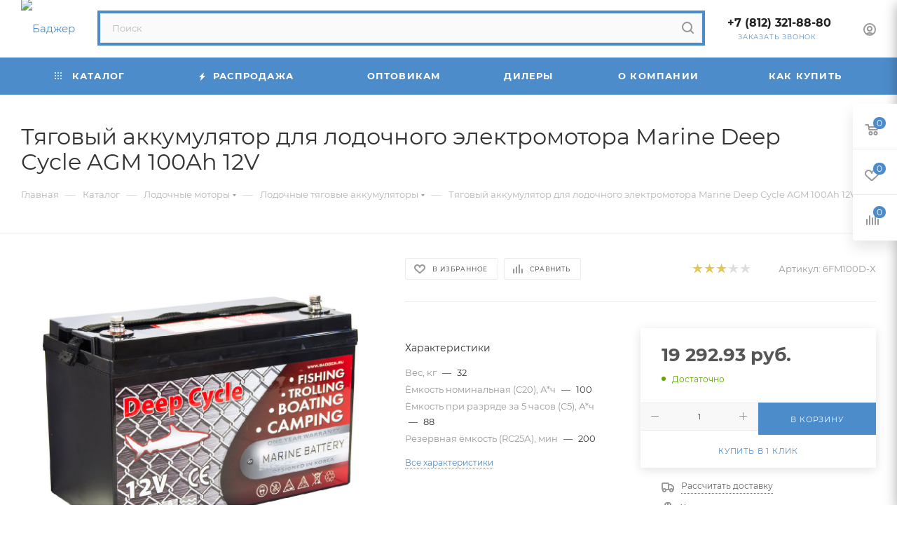

--- FILE ---
content_type: text/html; charset=UTF-8
request_url: https://www.badger.ru/catalog/lodochnye_motory/lodochnye_tyagovye_akkumulyatory/120550
body_size: 89808
content:
<!DOCTYPE html>
<html xmlns="http://www.w3.org/1999/xhtml" xml:lang="ru" lang="ru"  >
<head itemscope="" itemtype="http://schema.org/WPHeader">
	<title>Аккумулятор для лодки Marine Deep Cycle AGM 100Ah 12V</title>
	<meta name="viewport" content="initial-scale=1.0, width=device-width, maximum-scale=1" />
	<meta name="HandheldFriendly" content="true" />
	<meta name="yes" content="yes" />
	<meta name="apple-mobile-web-app-status-bar-style" content="black" />
	<meta name="SKYPE_TOOLBAR" content="SKYPE_TOOLBAR_PARSER_COMPATIBLE" />
	<meta http-equiv="Content-Type" content="text/html; charset=UTF-8" />
<meta name="keywords" content="каталог товаров" />
<meta name="description" content="Тяговые аккумуляторы купить в СпБ в интернет-магазине Badger.ru. Тяговый AGM аккумулятор 100Ah для «больших» транцевых и баковых (носовых) электромоторов с тягой 54 фунта на швартовых." />
<script data-skip-moving="true">(function(w, d, n) {var cl = "bx-core";var ht = d.documentElement;var htc = ht ? ht.className : undefined;if (htc === undefined || htc.indexOf(cl) !== -1){return;}var ua = n.userAgent;if (/(iPad;)|(iPhone;)/i.test(ua)){cl += " bx-ios";}else if (/Windows/i.test(ua)){cl += ' bx-win';}else if (/Macintosh/i.test(ua)){cl += " bx-mac";}else if (/Linux/i.test(ua) && !/Android/i.test(ua)){cl += " bx-linux";}else if (/Android/i.test(ua)){cl += " bx-android";}cl += (/(ipad|iphone|android|mobile|touch)/i.test(ua) ? " bx-touch" : " bx-no-touch");cl += w.devicePixelRatio && w.devicePixelRatio >= 2? " bx-retina": " bx-no-retina";if (/AppleWebKit/.test(ua)){cl += " bx-chrome";}else if (/Opera/.test(ua)){cl += " bx-opera";}else if (/Firefox/.test(ua)){cl += " bx-firefox";}ht.className = htc ? htc + " " + cl : cl;})(window, document, navigator);</script>

<link href="/bitrix/cache/css/s1/aspro_max/kernel_main/kernel_main_v1.css?176821493623659"  rel="stylesheet" />
<link href="/bitrix/js/ui/design-tokens/dist/ui.design-tokens.min.css?172121837223463"  rel="stylesheet" />
<link href="/bitrix/js/ui/fonts/opensans/ui.font.opensans.min.css?16646092572320"  rel="stylesheet" />
<link href="/bitrix/js/main/popup/dist/main.popup.bundle.min.css?175101537828056"  rel="stylesheet" />
<link href="/bitrix/js/main/loader/dist/loader.bundle.min.css?15735389342029"  rel="stylesheet" />
<link href="/bitrix/js/main/core/css/core_viewer.min.css?172121840358384"  rel="stylesheet" />
<link href="/bitrix/js/ui/entity-selector/dist/entity-selector.bundle.min.css?175101547921436"  rel="stylesheet" />
<link href="/bitrix/js/ui/icon-set/icon-base.min.css?17510154791604"  rel="stylesheet" />
<link href="/bitrix/js/ui/icon-set/actions/style.min.css?175101547919578"  rel="stylesheet" />
<link href="/bitrix/js/ui/icon-set/main/style.min.css?175101547974857"  rel="stylesheet" />
<link href="/bitrix/js/main/sidepanel/dist/side-panel.bundle.min.css?175101548123496"  rel="stylesheet" />
<link href="/bitrix/js/socialnetwork/entity-selector/dist/sonet-entity-selector.bundle.min.css?17436769891465"  rel="stylesheet" />
<link href="/bitrix/js/ui/design-tokens/air/dist/air-design-tokens.min.css?1751015510104400"  rel="stylesheet" />
<link href="/bitrix/js/ui/switcher/dist/ui.switcher.bundle.min.css?17510154796763"  rel="stylesheet" />
<link href="/bitrix/js/ui/cnt/ui.cnt.min.css?17510154794259"  rel="stylesheet" />
<link href="/bitrix/js/ui/cnt/dist/cnt.bundle.min.css?17510155105784"  rel="stylesheet" />
<link href="/bitrix/js/ui/icon-set/outline/style.min.css?175101547985783"  rel="stylesheet" />
<link href="/bitrix/js/ui/buttons/dist/ui.buttons.bundle.min.css?175101551069724"  rel="stylesheet" />
<link href="/bitrix/js/fileman/html_editor/html-editor.min.css?172121815956257"  rel="stylesheet" />
<link href="/bitrix/cache/css/s1/aspro_max/page_483001e83df407c1c29d5467b5756d02/page_483001e83df407c1c29d5467b5756d02_v1.css?1768213372138952"  rel="stylesheet" />
<link href="/bitrix/cache/css/s1/aspro_max/default_8aeca4b35f744736d18cb69013a1ecad/default_8aeca4b35f744736d18cb69013a1ecad_v1.css?1768213228643"  rel="stylesheet" />
<link href="/bitrix/cache/css/s1/aspro_max/default_bb36aa927551db6b3d6031dd8027fc68/default_bb36aa927551db6b3d6031dd8027fc68_v1.css?176821322828266"  rel="stylesheet" />
<link href="/bitrix/panel/main/popup.min.css?168542693620774"  rel="stylesheet" />
<link href="/bitrix/cache/css/s1/aspro_max/template_ad57d2608fa2bb566cfc489fb58620a8/template_ad57d2608fa2bb566cfc489fb58620a8_v1.css?17682266571174124"  data-template-style="true" rel="stylesheet" />


<script type="extension/settings" data-extension="ui.entity-selector">{"extensions":["bizproc.entity-selector","catalog.entity-selector","highloadblock.entity-selector","im.entity-selector","landing.entity-selector","seo.entity-selector","socialnetwork.entity-selector"]}</script>
<script type="extension/settings" data-extension="bizproc.entity-selector">{"entities":[{"id":"bizproc-template","options":{"dynamicLoad":true,"dynamicSearch":true}},{"id":"bizproc-script-template","options":{"dynamicLoad":true,"dynamicSearch":true}},{"id":"bizproc-automation-template","options":{"dynamicLoad":true,"dynamicSearch":true}}]}</script>
<script type="extension/settings" data-extension="catalog.entity-selector">{"entities":[{"id":"product","options":{"dynamicLoad":true,"dynamicSearch":true,"searchFields":[{"name":"supertitle","type":"string","system":true},{"name":"SEARCH_PROPERTIES","type":"string"},{"name":"PREVIEW_TEXT","type":"string"},{"name":"DETAIL_TEXT","type":"string"},{"name":"PARENT_NAME","type":"string"},{"name":"PARENT_SEARCH_PROPERTIES","type":"string"},{"name":"PARENT_PREVIEW_TEXT","type":"string"},{"name":"PARENT_DETAIL_TEXT","type":"string"}],"itemOptions":{"default":{"avatar":"\/bitrix\/js\/catalog\/entity-selector\/src\/images\/product.svg","captionOptions":{"fitContent":true,"maxWidth":150}}}}},{"id":"product_variation","options":{"dynamicLoad":false,"dynamicSearch":true,"searchFields":[{"name":"supertitle","type":"string","system":true},{"name":"SEARCH_PROPERTIES","type":"string"},{"name":"PREVIEW_TEXT","type":"string"},{"name":"DETAIL_TEXT","type":"string"},{"name":"PARENT_NAME","type":"string"},{"name":"PARENT_SEARCH_PROPERTIES","type":"string"},{"name":"PARENT_PREVIEW_TEXT","type":"string"},{"name":"PARENT_DETAIL_TEXT","type":"string"}],"itemOptions":{"default":{"avatar":"\/bitrix\/js\/catalog\/entity-selector\/src\/images\/product.svg","captionOptions":{"fitContent":true,"maxWidth":150}}}}},{"id":"variation","options":{"dynamicLoad":true,"dynamicSearch":true,"searchFields":[{"name":"supertitle","type":"string","system":true},{"name":"SEARCH_PROPERTIES","type":"string"},{"name":"PREVIEW_TEXT","type":"string"},{"name":"DETAIL_TEXT","type":"string"},{"name":"PARENT_NAME","type":"string"},{"name":"PARENT_SEARCH_PROPERTIES","type":"string"},{"name":"PARENT_PREVIEW_TEXT","type":"string"},{"name":"PARENT_DETAIL_TEXT","type":"string"}],"itemOptions":{"default":{"avatar":"\/bitrix\/js\/catalog\/entity-selector\/src\/images\/product.svg","captionOptions":{"fitContent":true,"maxWidth":150}}}}},{"id":"store","options":{"itemOptions":{"default":{"avatar":"\/bitrix\/js\/catalog\/entity-selector\/src\/images\/store.svg"}}}},{"id":"dynamic","options":{"itemOptions":{"default":{"avatar":"\/bitrix\/js\/catalog\/entity-selector\/src\/images\/dynamic.svg"}}}},{"id":"agent-contractor-product-variation","options":{"dynamicLoad":true,"dynamicSearch":true,"searchFields":[{"name":"supertitle","type":"string","system":true},{"name":"SEARCH_PROPERTIES","type":"string"},{"name":"PREVIEW_TEXT","type":"string"},{"name":"DETAIL_TEXT","type":"string"},{"name":"PARENT_NAME","type":"string"},{"name":"PARENT_SEARCH_PROPERTIES","type":"string"},{"name":"PARENT_PREVIEW_TEXT","type":"string"},{"name":"PARENT_DETAIL_TEXT","type":"string"}],"itemOptions":{"default":{"avatar":"\/bitrix\/js\/catalog\/entity-selector\/src\/images\/product.svg","captionOptions":{"fitContent":true,"maxWidth":150}}}}},{"id":"agent-contractor-section","options":{"dynamicLoad":true,"dynamicSearch":true,"searchFields":[{"name":"supertitle","type":"string","system":true},{"name":"SEARCH_PROPERTIES","type":"string"},{"name":"PREVIEW_TEXT","type":"string"},{"name":"DETAIL_TEXT","type":"string"},{"name":"PARENT_NAME","type":"string"},{"name":"PARENT_SEARCH_PROPERTIES","type":"string"},{"name":"PARENT_PREVIEW_TEXT","type":"string"},{"name":"PARENT_DETAIL_TEXT","type":"string"}],"itemOptions":{"default":{"avatar":"\/bitrix\/js\/catalog\/entity-selector\/src\/images\/product.svg","captionOptions":{"fitContent":true,"maxWidth":150}}},"tagOptions":{"default":{"textColor":"#535c69","bgColor":"#d2f95f"}}}}]}</script>
<script type="extension/settings" data-extension="highloadblock.entity-selector">{"entities":[{"id":"highloadblock-element","options":{"dynamicLoad":true,"dynamicSearch":true}}]}</script>
<script type="extension/settings" data-extension="im.entity-selector">{"entities":[{"id":"im-bot","options":{"dynamicLoad":true,"dynamicSearch":true,"itemOptions":{"default":{"supertitle":"Чат-бот","textColor":"#725acc"},"network":{"textColor":"#0a962f"},"support24":{"textColor":"#0165af"}}}},{"id":"im-chat","options":{"dynamicLoad":true,"dynamicSearch":true,"itemOptions":{"CHANNEL":{"supertitle":"Канал"},"ANNOUNCEMENT":{"supertitle":"Чат анонсов"},"GROUP":{"supertitle":"Групповой чат"},"VIDEOCONF":{"supertitle":"Чат видеконференции"},"CALL":{"supertitle":"Чат звонка"},"CRM":{"supertitle":"Чат сделки"},"SONET_GROUP":{"supertitle":"Чат группы"},"CALENDAR":{"supertitle":"Чат встречи"},"TASKS":{"supertitle":"Чат задачи"},"SUPPORT24_NOTIFIER":{"supertitle":"Поддержка24","textColor":"#0165af"},"SUPPORT24_QUESTION":{"supertitle":"Вопрос в поддержку","textColor":"#0165af"},"LINES":{"supertitle":"Открытая линия","textColor":"#0a962f"},"LIVECHAT":{"supertitle":"Открытая линия","textColor":"#0a962f"}}}},{"id":"im-chat-user","options":{"dynamicLoad":true,"dynamicSearch":true}},{"id":"im-user","options":{"dynamicLoad":true,"dynamicSearch":true}},{"id":"im-recent","options":{"dynamicLoad":true}},{"id":"imbot-network","options":{"dynamicSearch":true}}]}</script>
<script type="extension/settings" data-extension="landing.entity-selector">{"entities":[{"id":"landing","options":{"itemOptions":{"default":{"avatarOptions":{"bgSize":"cover"}},"folder":{"avatar":"\/bitrix\/js\/landing\/entity-selector\/src\/images\/icon-folder.svg"}},"dynamicLoad":true,"dynamicSearch":true}}]}</script>
<script type="extension/settings" data-extension="socialnetwork.entity-selector">{"entities":[{"id":"user","options":{"dynamicLoad":true,"dynamicSearch":true,"searchFields":[{"name":"position","type":"string"},{"name":"email","type":"email"}],"searchCacheLimits":["^[=_0-9a-z+~\u0027!\\$\u0026*^`|\\#%\\\/?{}-]+(\\.[=_0-9a-z+~\u0027!\\$\u0026*^`|\\#%\\\/?{}-]+)*@"],"badgeOptions":[{"title":"В отпуске","bgColor":"#b4f4e6","textColor":"#27a68a","conditions":{"isOnVacation":true}},{"title":"Приглашен","textColor":"#23a2ca","bgColor":"#dcf6fe","conditions":{"invited":true}}],"itemOptions":{"default":{"avatar":"\/bitrix\/js\/socialnetwork\/entity-selector\/src\/images\/default-user.svg","link":"\/company\/personal\/user\/#id#\/","linkTitle":"о сотруднике"},"extranet":{"textColor":"#ca8600","avatar":"\/bitrix\/js\/socialnetwork\/entity-selector\/src\/images\/extranet-user.svg","badges":[{"title":"Экстранет","textColor":"#bb8412","bgColor":"#fff599"}]},"email":{"textColor":"#ca8600","avatar":"\/bitrix\/js\/socialnetwork\/entity-selector\/src\/images\/email-user.svg","badges":[{"title":"Гость","textColor":"#bb8412","bgColor":"#fff599"}]},"inactive":{"badges":[{"title":"Уволен","textColor":"#828b95","bgColor":"#eaebec"}]},"integrator":{"badges":[{"title":"Интегратор","textColor":"#668d13","bgColor":"#e6f4b9"}]},"collaber":{"avatar":"\/bitrix\/js\/socialnetwork\/entity-selector\/src\/images\/collaber-user.svg","textColor":"#19CC45","avatarOptions":{"outline":"1px solid #19CC45","border":"2px solid #fff","outlineOffset":"-1px"}}},"tagOptions":{"default":{"textColor":"#1066bb","bgColor":"#bcedfc","avatar":"\/bitrix\/js\/socialnetwork\/entity-selector\/src\/images\/default-tag-user.svg"},"extranet":{"textColor":"#a9750f","bgColor":"#ffec91","avatar":"\/bitrix\/js\/socialnetwork\/entity-selector\/src\/images\/extranet-user.svg"},"email":{"textColor":"#a26b00","bgColor":"#ffec91","avatar":"\/bitrix\/js\/socialnetwork\/entity-selector\/src\/images\/email-user.svg"},"inactive":{"textColor":"#5f6670","bgColor":"#ecedef"},"collaber":{"textColor":"#1E8D36","bgColor":"#D4FDB0","avatar":"\/bitrix\/js\/socialnetwork\/entity-selector\/src\/images\/collaber-user.svg"}}}},{"id":"fired-user","options":{"dynamicLoad":true,"dynamicSearch":true,"searchFields":[{"name":"position","type":"string"},{"name":"email","type":"email"}],"searchCacheLimits":["^[=_0-9a-z+~\u0027!\\$\u0026*^`|\\#%\\\/?{}-]+(\\.[=_0-9a-z+~\u0027!\\$\u0026*^`|\\#%\\\/?{}-]+)*@"],"badgeOptions":[{"title":"В отпуске","bgColor":"#b4f4e6","textColor":"#27a68a","conditions":{"isOnVacation":true}},{"title":"Приглашен","textColor":"#23a2ca","bgColor":"#dcf6fe","conditions":{"invited":true}}],"itemOptions":{"default":{"avatar":"\/bitrix\/js\/socialnetwork\/entity-selector\/src\/images\/default-user.svg","link":"\/company\/personal\/user\/#id#\/","linkTitle":"о сотруднике"},"extranet":{"textColor":"#ca8600","avatar":"\/bitrix\/js\/socialnetwork\/entity-selector\/src\/images\/extranet-user.svg","badges":[{"title":"Экстранет","textColor":"#bb8412","bgColor":"#fff599"}]},"email":{"textColor":"#ca8600","avatar":"\/bitrix\/js\/socialnetwork\/entity-selector\/src\/images\/email-user.svg","badges":[{"title":"Гость","textColor":"#bb8412","bgColor":"#fff599"}]},"inactive":{"badges":[{"title":"Уволен","textColor":"#828b95","bgColor":"#eaebec"}]},"integrator":{"badges":[{"title":"Интегратор","textColor":"#668d13","bgColor":"#e6f4b9"}]},"collaber":{"avatar":"\/bitrix\/js\/socialnetwork\/entity-selector\/src\/images\/collaber-user.svg","textColor":"#19CC45","avatarOptions":{"outline":"1px solid #19CC45","border":"2px solid #fff","outlineOffset":"-1px"}}},"tagOptions":{"default":{"textColor":"#1066bb","bgColor":"#bcedfc","avatar":"\/bitrix\/js\/socialnetwork\/entity-selector\/src\/images\/default-tag-user.svg"},"extranet":{"textColor":"#a9750f","bgColor":"#ffec91","avatar":"\/bitrix\/js\/socialnetwork\/entity-selector\/src\/images\/extranet-user.svg"},"email":{"textColor":"#a26b00","bgColor":"#ffec91","avatar":"\/bitrix\/js\/socialnetwork\/entity-selector\/src\/images\/email-user.svg"},"inactive":{"textColor":"#5f6670","bgColor":"#ecedef"},"collaber":{"textColor":"#1E8D36","bgColor":"#D4FDB0","avatar":"\/bitrix\/js\/socialnetwork\/entity-selector\/src\/images\/collaber-user.svg"}}}},{"id":"project","options":{"dynamicLoad":true,"dynamicSearch":true,"itemOptions":{"default":{"avatar":"\/bitrix\/js\/socialnetwork\/entity-selector\/src\/images\/project.svg","link":"\/workgroups\/group\/#id#\/card\/","linkTitle":"о группе","supertitle":"Группа"},"extranet":{"avatar":"\/bitrix\/js\/socialnetwork\/entity-selector\/src\/images\/extranet-project.svg","textColor":"#ca8600","badges":[{"title":"Экстранет","textColor":"#bb8412","bgColor":"#fff599"}]},"collab":{"avatar":"\/bitrix\/js\/socialnetwork\/entity-selector\/src\/images\/collab-project.svg","textColor":"#00a94e","supertitle":"Коллаба","link":""}},"tagOptions":{"default":{"textColor":"#207976","bgColor":"#ade7e4"},"extranet":{"textColor":"#a9750f","bgColor":"#ffec91"}}}},{"id":"project-access-codes","options":{"dynamicLoad":true,"dynamicSearch":true,"itemOptions":{"default":{"avatar":"\/bitrix\/js\/socialnetwork\/entity-selector\/src\/images\/project.svg","link":"","linkTitle":"о группе","supertitle":"Группа"},"extranet":{"avatar":"\/bitrix\/js\/socialnetwork\/entity-selector\/src\/images\/extranet-project.svg","textColor":"#ca8600","badges":[{"title":"Экстранет","textColor":"#bb8412","bgColor":"#fff599"}]},"collab":{"avatar":"\/bitrix\/js\/socialnetwork\/entity-selector\/src\/images\/collab-project.svg","textColor":"#00a94e","supertitle":"Коллаба","link":""}},"tagOptions":{"default":{"textColor":"#207976","bgColor":"#ade7e4"},"extranet":{"textColor":"#a9750f","bgColor":"#ffec91"}}}},{"id":"meta-user","options":{"dynamicLoad":true,"dynamicSearch":false,"itemOptions":{"all-users":{"avatar":"\/bitrix\/js\/socialnetwork\/entity-selector\/src\/images\/meta-user-all.svg"},"other-users":{"avatar":"\/bitrix\/js\/socialnetwork\/entity-selector\/src\/images\/meta-user-other.svg"}},"tagOptions":{"all-users":{"textColor":"#5f6670","bgColor":"#dbf087","avatar":""},"other-users":{"textColor":"#5f6670","bgColor":"#dbf087","avatar":""}}}},{"id":"project-tag","options":{"dynamicLoad":true,"dynamicSearch":true,"itemOptions":{"default":{"avatar":"\/bitrix\/js\/socialnetwork\/entity-selector\/src\/images\/default-tag.svg"}}}}]}</script>
<script type="extension/settings" data-extension="main.date">{"formats":{"FORMAT_DATE":"DD.MM.YYYY","FORMAT_DATETIME":"DD.MM.YYYY HH:MI:SS","SHORT_DATE_FORMAT":"d.m.Y","MEDIUM_DATE_FORMAT":"j M Y","LONG_DATE_FORMAT":"j F Y","DAY_MONTH_FORMAT":"j F","DAY_SHORT_MONTH_FORMAT":"j M","SHORT_DAY_OF_WEEK_MONTH_FORMAT":"D, j F","SHORT_DAY_OF_WEEK_SHORT_MONTH_FORMAT":"D, j M","DAY_OF_WEEK_MONTH_FORMAT":"l, j F","FULL_DATE_FORMAT":"l, j F  Y","SHORT_TIME_FORMAT":"H:i","LONG_TIME_FORMAT":"H:i:s"}}</script>
<script type="extension/settings" data-extension="currency.currency-core">{"region":"ru"}</script>


<style>.edost_I2_L1 path { opacity: 0.1; stroke: var(--edost_color, #0087ff); stroke-width: 24; stroke-linecap: round; animation: edost_I2_L1 1.2s linear infinite; } @keyframes edost_I2_L1 { 0% { opacity: 1; } 100% { opacity: 0.1; } } :root { --edost_color: #27b; --edost_color_light: #64a0cf;--edost_color_map: #27b; --edost_color_map_light: #64a0cf; }</style>
<link href="/bitrix/templates/aspro_max/css/critical.min.css?166486632424" data-skip-moving="true" rel="stylesheet">
<meta name="theme-color" content="#4c8ccb">
<style>:root{--theme-base-color: #4c8ccb;--theme-base-opacity-color: #4c8ccb1a;--theme-base-color-hue:210;--theme-base-color-saturation:55%;--theme-base-color-lightness:55%;}</style>
<style>html {--theme-page-width: 1348px;--theme-page-width-padding: 30px}</style>
<script data-skip-moving="true">window.lazySizesConfig = window.lazySizesConfig || {};lazySizesConfig.loadMode = 1;lazySizesConfig.expand = 200;lazySizesConfig.expFactor = 1;lazySizesConfig.hFac = 0.1;window.lazySizesConfig.loadHidden = false;window.lazySizesConfig.lazyClass = "lazy";</script>
<script src="/bitrix/templates/aspro_max/js/ls.unveilhooks.min.js" data-skip-moving="true" defer></script>
<script src="/bitrix/templates/aspro_max/js/lazysizes.min.js" data-skip-moving="true" defer></script>
<link href="/bitrix/templates/aspro_max/css/print.min.css?167990037821755" data-template-style="true" rel="stylesheet" media="print">
                                        <script data-skip-moving="true" src="/bitrix/js/main/jquery/jquery-2.2.4.min.js"></script>
                    <script data-skip-moving="true" src="/bitrix/templates/aspro_max/js/speed.min.js?=1725970474"></script>
<link rel="shortcut icon" href="/favicon.ico" type="image/x-icon" />
<link rel="apple-touch-icon" sizes="180x180" href="/upload/CMax/7c6/37j2aussn43c00iz624q33derkim3lor/favicon.ico" />
<meta property="og:description" content="Тяговый аккумулятор для лодочного электромотора Marine Deep Cycle AGM 100Ah 12V" />
<meta property="og:image" content="https://www.badger.ru/upload/iblock/b7e/tyagovyy_akkumulyator_dlya_lodochnogo_elektromotora_marine_deep_cycle_agm_100ah_12v.jpg" />
<link rel="image_src" href="https://www.badger.ru/upload/iblock/b7e/tyagovyy_akkumulyator_dlya_lodochnogo_elektromotora_marine_deep_cycle_agm_100ah_12v.jpg"  />
<meta property="og:title" content="Аккумулятор для лодки Marine Deep Cycle AGM 100Ah 12V" />
<meta property="og:type" content="website" />
<meta property="og:url" content="https://www.badger.ru/catalog/lodochnye_motory/lodochnye_tyagovye_akkumulyatory/120550" />
<meta property="og:type" content="website">

	
	<style>html {--theme-items-gap:32px;--fixed-header:105px;--fixed-tabs:49px;}</style>	</head>
<body class=" site_s1  fill_bg_n catalog-delayed-btn-Y theme-default" id="main" data-site="/">
		
	<div id="panel"></div>
				<!--'start_frame_cache_basketitems-component-block'-->												<div id="ajax_basket"></div>
					<!--'end_frame_cache_basketitems-component-block'-->								<div class="cd-modal-bg"></div>
		<script data-skip-moving="true">var solutionName = 'arMaxOptions';</script>
		<script src="/bitrix/templates/aspro_max/js/setTheme.php?site_id=s1&site_dir=/" data-skip-moving="true"></script>
								<div class="wrapper1  header_bgcolored long_header colored_header catalog_page basket_fly fly2 basket_fill_WHITE side_LEFT block_side_NORMAL catalog_icons_N banner_auto with_fast_view mheader-v1 header-v4 header-font-lower_N regions_N title_position_LEFT footer-v1 front-vindex1 mfixed_Y mfixed_view_always title-v3 lazy_Y with_phones compact-catalog dark-hover-overlay vertical-catalog-img landing-normal big-banners-mobile-normal bottom-icons-panel-N compact-breadcrumbs-N catalog-delayed-btn-Y  ">

<div class="mega_fixed_menu scrollblock">
	<div class="maxwidth-theme">
		<svg class="svg svg-close" width="14" height="14" viewBox="0 0 14 14">
		  <path data-name="Rounded Rectangle 568 copy 16" d="M1009.4,953l5.32,5.315a0.987,0.987,0,0,1,0,1.4,1,1,0,0,1-1.41,0L1008,954.4l-5.32,5.315a0.991,0.991,0,0,1-1.4-1.4L1006.6,953l-5.32-5.315a0.991,0.991,0,0,1,1.4-1.4l5.32,5.315,5.31-5.315a1,1,0,0,1,1.41,0,0.987,0.987,0,0,1,0,1.4Z" transform="translate(-1001 -946)"></path>
		</svg>
		<i class="svg svg-close mask arrow"></i>
		<div class="row">
			<div class="col-md-9">
				<div class="left_menu_block">
					<div class="logo_block flexbox flexbox--row align-items-normal">
						<div class="logo">
							<a href="/"><img src="/upload/CMax/11f/logo.png" alt="Баджер" title="Баджер" data-src="" /></a>						</div>
						<div class="top-description addr">
							Интернет-магазин 
представительского класса						</div>
					</div>
					<div class="search_block">
						<div class="search_wrap">
							<div class="search-block">
									<div class="search-wrapper">
		<div id="title-search_mega_menu">
			<form action="/catalog/" class="search">
				<div class="search-input-div">
					<input class="search-input" id="title-search-input_mega_menu" type="text" name="q" value="" placeholder="Поиск" size="20" maxlength="50" autocomplete="off" />
				</div>
				<div class="search-button-div">
					<button class="btn btn-search" type="submit" name="s" value="Найти"><i class="svg search2  inline " aria-hidden="true"><svg width="17" height="17" ><use xlink:href="/bitrix/templates/aspro_max/images/svg/header_icons_srite.svg#search"></use></svg></i></button>
					
					<span class="close-block inline-search-hide"><span class="svg svg-close close-icons"></span></span>
				</div>
			</form>
		</div>
	</div>
							</div>
						</div>
					</div>
										<!-- noindex -->

	<div class="burger_menu_wrapper">
		
			<div class="top_link_wrapper">
				<div class="menu-item dropdown catalog wide_menu   active">
					<div class="wrap">
						<a class="dropdown-toggle" href="/catalog/">
							<div class="link-title color-theme-hover">
																	<i class="svg inline  svg-inline-icon_catalog" aria-hidden="true" ><svg xmlns="http://www.w3.org/2000/svg" width="10" height="10" viewBox="0 0 10 10"><path  data-name="Rounded Rectangle 969 copy 7" class="cls-1" d="M644,76a1,1,0,1,1-1,1A1,1,0,0,1,644,76Zm4,0a1,1,0,1,1-1,1A1,1,0,0,1,648,76Zm4,0a1,1,0,1,1-1,1A1,1,0,0,1,652,76Zm-8,4a1,1,0,1,1-1,1A1,1,0,0,1,644,80Zm4,0a1,1,0,1,1-1,1A1,1,0,0,1,648,80Zm4,0a1,1,0,1,1-1,1A1,1,0,0,1,652,80Zm-8,4a1,1,0,1,1-1,1A1,1,0,0,1,644,84Zm4,0a1,1,0,1,1-1,1A1,1,0,0,1,648,84Zm4,0a1,1,0,1,1-1,1A1,1,0,0,1,652,84Z" transform="translate(-643 -76)"/></svg></i>																Каталог							</div>
						</a>
													<span class="tail"></span>
							<div class="burger-dropdown-menu row">
								<div class="menu-wrapper" >
									
																														<div class="col-md-4 dropdown-submenu  has_img">
																						<a href="/catalog/lodki_pvkh/" class="color-theme-hover" title="Лодки ПВХ">
												<span class="name option-font-bold">Лодки ПВХ</span>
											</a>
																								<div class="burger-dropdown-menu toggle_menu">
																																									<div class="menu-item   ">
															<a href="/catalog/lodki_pvkh/lodki_s_naduvnym_dnom/" title="Лодки с надувным дном">
																<span class="name color-theme-hover">Лодки с надувным дном</span>
															</a>
																													</div>
																																									<div class="menu-item   ">
															<a href="/catalog/lodki_pvkh/lodki_naduvnye_s_zhestkoy_paluboy/" title="Лодки надувные с жесткой палубой">
																<span class="name color-theme-hover">Лодки надувные с жесткой палубой</span>
															</a>
																													</div>
																																									<div class="menu-item   ">
															<a href="/catalog/lodki_pvkh/poly_dlya_lodok_pvkh/" title="Полы для лодок ПВХ">
																<span class="name color-theme-hover">Полы для лодок ПВХ</span>
															</a>
																													</div>
																																									<div class="menu-item   ">
															<a href="/catalog/lodki_pvkh/furnitura_dlya_lodok_pvkh/" title="Фурнитура для лодок ПВХ">
																<span class="name color-theme-hover">Фурнитура для лодок ПВХ</span>
															</a>
																													</div>
																																									<div class="menu-item collapsed  ">
															<a href="/catalog/lodki_pvkh/elektrosnabzhenie_i_khodovye_ogni/" title="Электроснабжение и ходовые огни">
																<span class="name color-theme-hover">Электроснабжение и ходовые огни</span>
															</a>
																													</div>
																																									<div class="menu-item collapsed  ">
															<a href="/catalog/lodki_pvkh/oborudovanie_dlya_lodok_pvkh/" title="Оборудование для лодок ПВХ">
																<span class="name color-theme-hover">Оборудование для лодок ПВХ</span>
															</a>
																													</div>
																																									<div class="menu-item collapsed  ">
															<a href="/catalog/lodki_pvkh/lodochnye_trantsy/" title="Лодочные транцы">
																<span class="name color-theme-hover">Лодочные транцы</span>
															</a>
																													</div>
																																									<div class="menu-item collapsed  ">
															<a href="/catalog/lodki_pvkh/trantsevye_plity_i_gidrokrylya/" title="Транцевые плиты и гидрокрылья">
																<span class="name color-theme-hover">Транцевые плиты и гидрокрылья</span>
															</a>
																													</div>
																																									<div class="menu-item collapsed  ">
															<a href="/catalog/lodki_pvkh/tryumnye_pompy/" title="Трюмные помпы">
																<span class="name color-theme-hover">Трюмные помпы</span>
															</a>
																													</div>
																																									<div class="menu-item collapsed  ">
															<a href="/catalog/lodki_pvkh/yakorya_dlya_katerov_i_lodok/" title="Якоря для катеров и лодок">
																<span class="name color-theme-hover">Якоря для катеров и лодок</span>
															</a>
																													</div>
																																									<div class="menu-item collapsed dropdown-submenu ">
															<a href="/catalog/lodki_pvkh/aksessuary_dlya_lodok_pvkh/" title="Аксессуары для лодок ПВХ">
																<span class="name color-theme-hover">Аксессуары для лодок ПВХ</span>
															</a>
																															<div class="burger-dropdown-menu with_padding">
																																			<div class="menu-item ">
																			<a href="/catalog/lodki_pvkh/aksessuary_dlya_lodok_pvkh/naduvnye_sidenya_pvkh_falshbort/" title="Надувные сиденья ПВХ, фальшборт">
																				<span class="name color-theme-hover">Надувные сиденья ПВХ, фальшборт</span>
																			</a>
																		</div>
																																			<div class="menu-item ">
																			<a href="/catalog/lodki_pvkh/aksessuary_dlya_lodok_pvkh/sumki_dlya_lodok/" title="Сумки для лодок">
																				<span class="name color-theme-hover">Сумки для лодок</span>
																			</a>
																		</div>
																																			<div class="menu-item ">
																			<a href="/catalog/lodki_pvkh/aksessuary_dlya_lodok_pvkh/khodovye_i_stoyanochnye_tenty_dlya_lodok/" title="Ходовые и стояночные тенты для лодок">
																				<span class="name color-theme-hover">Ходовые и стояночные тенты для лодок</span>
																			</a>
																		</div>
																																			<div class="menu-item ">
																			<a href="/catalog/lodki_pvkh/aksessuary_dlya_lodok_pvkh/trantsevye_kolesa/" title="Транцевые колеса">
																				<span class="name color-theme-hover">Транцевые колеса</span>
																			</a>
																		</div>
																																			<div class="menu-item ">
																			<a href="/catalog/lodki_pvkh/aksessuary_dlya_lodok_pvkh/kresla_dlya_katerov_i_sidenya_dlya_lodok/" title="Кресла для катеров и сиденья для лодок">
																				<span class="name color-theme-hover">Кресла для катеров и сиденья для лодок</span>
																			</a>
																		</div>
																																	</div>
																													</div>
																									</div>
																					</div>
									
																														<div class="col-md-4 dropdown-submenu  has_img">
																						<a href="/catalog/nasosy_dlya_lodok/" class="color-theme-hover" title="Насосы для лодок">
												<span class="name option-font-bold">Насосы для лодок</span>
											</a>
																								<div class="burger-dropdown-menu toggle_menu">
																																									<div class="menu-item   ">
															<a href="/catalog/nasosy_dlya_lodok/nasosy_nozhnye/" title="Насосы ножные">
																<span class="name color-theme-hover">Насосы ножные</span>
															</a>
																													</div>
																																									<div class="menu-item   ">
															<a href="/catalog/nasosy_dlya_lodok/nasosy_ruchnye/" title="Насосы ручные">
																<span class="name color-theme-hover">Насосы ручные</span>
															</a>
																													</div>
																																									<div class="menu-item   ">
															<a href="/catalog/nasosy_dlya_lodok/nasosy_elektricheskie/" title="Насосы электрические">
																<span class="name color-theme-hover">Насосы электрические</span>
															</a>
																													</div>
																																									<div class="menu-item   ">
															<a href="/catalog/nasosy_dlya_lodok/aksessuary_dlya_nasosov/" title="Аксессуары для насосов">
																<span class="name color-theme-hover">Аксессуары для насосов</span>
															</a>
																													</div>
																									</div>
																					</div>
									
																														<div class="col-md-4 dropdown-submenu active has_img">
																						<a href="/catalog/lodochnye_motory/" class="color-theme-hover" title="Лодочные моторы">
												<span class="name option-font-bold">Лодочные моторы</span>
											</a>
																								<div class="burger-dropdown-menu toggle_menu">
																																									<div class="menu-item  dropdown-submenu ">
															<a href="/catalog/lodochnye_motory/lodochnye_elektromotory/" title="Лодочные электромоторы">
																<span class="name color-theme-hover">Лодочные электромоторы</span>
															</a>
																															<div class="burger-dropdown-menu with_padding">
																																			<div class="menu-item ">
																			<a href="/catalog/lodochnye_motory/lodochnye_elektromotory/zapasnye_chasti_dlya_lodochnykh_elektromotorov/" title="Запасные части для лодочных электромоторов">
																				<span class="name color-theme-hover">Запасные части для лодочных электромоторов</span>
																			</a>
																		</div>
																																	</div>
																													</div>
																																									<div class="menu-item   active">
															<a href="/catalog/lodochnye_motory/lodochnye_tyagovye_akkumulyatory/" title="Лодочные тяговые аккумуляторы">
																<span class="name color-theme-hover">Лодочные тяговые аккумуляторы</span>
															</a>
																													</div>
																																									<div class="menu-item  dropdown-submenu ">
															<a href="/catalog/lodochnye_motory/lodochnye_vinty/" title="Лодочные винты">
																<span class="name color-theme-hover">Лодочные винты</span>
															</a>
																															<div class="burger-dropdown-menu with_padding">
																																			<div class="menu-item ">
																			<a href="/catalog/lodochnye_motory/lodochnye_vinty/grebnye_vinty_hustler_i_express/" title="Гребные винты Hustler и Express">
																				<span class="name color-theme-hover">Гребные винты Hustler и Express</span>
																			</a>
																		</div>
																																			<div class="menu-item ">
																			<a href="/catalog/lodochnye_motory/lodochnye_vinty/vinty_reguliruemogo_shaga_propulse/" title="Винты регулируемого шага ProPulse">
																				<span class="name color-theme-hover">Винты регулируемого шага ProPulse</span>
																			</a>
																		</div>
																																	</div>
																													</div>
																																									<div class="menu-item  dropdown-submenu ">
															<a href="/catalog/lodochnye_motory/distantsionnoe_upravlenie_motorom/" title="Дистанционное управление мотором">
																<span class="name color-theme-hover">Дистанционное управление мотором</span>
															</a>
																															<div class="burger-dropdown-menu with_padding">
																																			<div class="menu-item ">
																			<a href="/catalog/lodochnye_motory/distantsionnoe_upravlenie_motorom/rulevoe_upravlenie_na_lodku/" title="Рулевое управление на лодку">
																				<span class="name color-theme-hover">Рулевое управление на лодку</span>
																			</a>
																		</div>
																																			<div class="menu-item ">
																			<a href="/catalog/lodochnye_motory/distantsionnoe_upravlenie_motorom/distantsionnoe_upravlenie_gaz_revers/" title="Дистанционное управление «газ-реверс»">
																				<span class="name color-theme-hover">Дистанционное управление «газ-реверс»</span>
																			</a>
																		</div>
																																			<div class="menu-item ">
																			<a href="/catalog/lodochnye_motory/distantsionnoe_upravlenie_motorom/gidravlicheskie_rulevye_sistemy_hydrodrive/" title="Гидравлические рулевые системы Hydrodrive">
																				<span class="name color-theme-hover">Гидравлические рулевые системы Hydrodrive</span>
																			</a>
																		</div>
																																	</div>
																													</div>
																																									<div class="menu-item collapsed  ">
															<a href="/catalog/lodochnye_motory/aksessuary_dlya_lodochnykh_motorov/" title="Аксессуары для лодочных моторов">
																<span class="name color-theme-hover">Аксессуары для лодочных моторов</span>
															</a>
																													</div>
																																									<div class="menu-item collapsed  ">
															<a href="/catalog/lodochnye_motory/pribory_dlya_motorov/" title="Приборы для моторов">
																<span class="name color-theme-hover">Приборы для моторов</span>
															</a>
																													</div>
																									</div>
																					</div>
									
																														<div class="col-md-4 dropdown-submenu  has_img">
																						<a href="/catalog/rybolovnye_snasti/" class="color-theme-hover" title="Рыболовные снасти">
												<span class="name option-font-bold">Рыболовные снасти</span>
											</a>
																								<div class="burger-dropdown-menu toggle_menu">
																																									<div class="menu-item  dropdown-submenu ">
															<a href="/catalog/rybolovnye_snasti/spinningi_i_udochki/" title="Спиннинги и удочки">
																<span class="name color-theme-hover">Спиннинги и удочки</span>
															</a>
																															<div class="burger-dropdown-menu with_padding">
																																			<div class="menu-item ">
																			<a href="/catalog/rybolovnye_snasti/spinningi_i_udochki/spinningi/" title="Спиннинги">
																				<span class="name color-theme-hover">Спиннинги</span>
																			</a>
																		</div>
																																			<div class="menu-item ">
																			<a href="/catalog/rybolovnye_snasti/spinningi_i_udochki/zimnie_udochki/" title="Зимние удочки">
																				<span class="name color-theme-hover">Зимние удочки</span>
																			</a>
																		</div>
																																	</div>
																													</div>
																																									<div class="menu-item  dropdown-submenu ">
															<a href="/catalog/rybolovnye_snasti/primanki_dlya_rybalki/" title="Приманки для рыбалки">
																<span class="name color-theme-hover">Приманки для рыбалки</span>
															</a>
																															<div class="burger-dropdown-menu with_padding">
																																			<div class="menu-item ">
																			<a href="/catalog/rybolovnye_snasti/primanki_dlya_rybalki/katalog_voblerov/" title="Каталог воблеров">
																				<span class="name color-theme-hover">Каталог воблеров</span>
																			</a>
																		</div>
																																			<div class="menu-item ">
																			<a href="/catalog/rybolovnye_snasti/primanki_dlya_rybalki/balansiry_zimnie/" title="Балансиры зимние">
																				<span class="name color-theme-hover">Балансиры зимние</span>
																			</a>
																		</div>
																																			<div class="menu-item ">
																			<a href="/catalog/rybolovnye_snasti/primanki_dlya_rybalki/lyagushki_nezatseplyayki/" title="Лягушки незацепляйки">
																				<span class="name color-theme-hover">Лягушки незацепляйки</span>
																			</a>
																		</div>
																																			<div class="menu-item ">
																			<a href="/catalog/rybolovnye_snasti/primanki_dlya_rybalki/pilkery/" title="Пилькеры">
																				<span class="name color-theme-hover">Пилькеры</span>
																			</a>
																		</div>
																																			<div class="menu-item ">
																			<a href="/catalog/rybolovnye_snasti/primanki_dlya_rybalki/letnie_blesny/" title="Летние блесны">
																				<span class="name color-theme-hover">Летние блесны</span>
																			</a>
																		</div>
																																			<div class="menu-item ">
																			<a href="/catalog/rybolovnye_snasti/primanki_dlya_rybalki/silikonovye_primanki/" title="Силиконовые приманки">
																				<span class="name color-theme-hover">Силиконовые приманки</span>
																			</a>
																		</div>
																																			<div class="menu-item ">
																			<a href="/catalog/rybolovnye_snasti/primanki_dlya_rybalki/kryuchki_i_troyniki_dlya_rybalki/" title="Крючки и тройники для рыбалки">
																				<span class="name color-theme-hover">Крючки и тройники для рыбалки</span>
																			</a>
																		</div>
																																	</div>
																													</div>
																																									<div class="menu-item   ">
															<a href="/catalog/rybolovnye_snasti/leska_i_shnury/" title="Леска и шнуры">
																<span class="name color-theme-hover">Леска и шнуры</span>
															</a>
																													</div>
																																									<div class="menu-item   ">
															<a href="/catalog/rybolovnye_snasti/pily_protyazhki_peshni/" title="Пилы, протяжки, пешни">
																<span class="name color-theme-hover">Пилы, протяжки, пешни</span>
															</a>
																													</div>
																																									<div class="menu-item collapsed  ">
															<a href="/catalog/rybolovnye_snasti/bagoriki_i_podsachniki/" title="Багорики и подсачники">
																<span class="name color-theme-hover">Багорики и подсачники</span>
															</a>
																													</div>
																									</div>
																					</div>
									
																														<div class="col-md-4 dropdown-submenu  has_img">
																						<a href="/catalog/trolling/" class="color-theme-hover" title="Троллинг">
												<span class="name option-font-bold">Троллинг</span>
											</a>
																								<div class="burger-dropdown-menu toggle_menu">
																																									<div class="menu-item  dropdown-submenu ">
															<a href="/catalog/trolling/daunriggery/" title="Даунриггеры">
																<span class="name color-theme-hover">Даунриггеры</span>
															</a>
																															<div class="burger-dropdown-menu with_padding">
																																			<div class="menu-item ">
																			<a href="/catalog/trolling/daunriggery/aksessuary_dlya_daunriggerov/" title="Аксессуары для даунриггеров">
																				<span class="name color-theme-hover">Аксессуары для даунриггеров</span>
																			</a>
																		</div>
																																			<div class="menu-item ">
																			<a href="/catalog/trolling/daunriggery/klipsy/" title="Клипсы">
																				<span class="name color-theme-hover">Клипсы</span>
																			</a>
																		</div>
																																			<div class="menu-item ">
																			<a href="/catalog/trolling/daunriggery/ustanovka_i_kreplenie_daunriggera/" title="Установка и крепление даунриггера">
																				<span class="name color-theme-hover">Установка и крепление даунриггера</span>
																			</a>
																		</div>
																																	</div>
																													</div>
																																									<div class="menu-item   ">
															<a href="/catalog/trolling/spinningi_dlya_trollinga/" title="Спиннинги для троллинга">
																<span class="name color-theme-hover">Спиннинги для троллинга</span>
															</a>
																													</div>
																																									<div class="menu-item   ">
															<a href="/catalog/trolling/derzhateli_spinningov_i_udochek/" title="Держатели спиннингов и удочек">
																<span class="name color-theme-hover">Держатели спиннингов и удочек</span>
															</a>
																													</div>
																																									<div class="menu-item   ">
															<a href="/catalog/trolling/sistemy_krepleniya_aksessuarov_dlya_trollinga/" title="Системы крепления аксессуаров для троллинга">
																<span class="name color-theme-hover">Системы крепления аксессуаров для троллинга</span>
															</a>
																													</div>
																																									<div class="menu-item collapsed  ">
															<a href="/catalog/trolling/zapasnye_chasti_dlya_daunriggerov/" title="Запасные части для даунриггеров">
																<span class="name color-theme-hover">Запасные части для даунриггеров</span>
															</a>
																													</div>
																									</div>
																					</div>
									
																														<div class="col-md-4 dropdown-submenu  has_img">
																						<a href="/catalog/snaryazhenie/" class="color-theme-hover" title="Снаряжение">
												<span class="name option-font-bold">Снаряжение</span>
											</a>
																								<div class="burger-dropdown-menu toggle_menu">
																																									<div class="menu-item   ">
															<a href="/catalog/snaryazhenie/palatki_dlya_zimney_rybalki/" title="Палатки для зимней рыбалки">
																<span class="name color-theme-hover">Палатки для зимней рыбалки</span>
															</a>
																													</div>
																																									<div class="menu-item   ">
															<a href="/catalog/snaryazhenie/nozhi_mora_mora/" title="Ножи Мора (Mora)">
																<span class="name color-theme-hover">Ножи Мора (Mora)</span>
															</a>
																													</div>
																																									<div class="menu-item   ">
															<a href="/catalog/snaryazhenie/sani_dlya_rybalki/" title="Сани для рыбалки">
																<span class="name color-theme-hover">Сани для рыбалки</span>
															</a>
																													</div>
																																									<div class="menu-item   ">
															<a href="/catalog/snaryazhenie/spalnye_meshki/" title="Спальные мешки">
																<span class="name color-theme-hover">Спальные мешки</span>
															</a>
																													</div>
																																									<div class="menu-item collapsed  ">
															<a href="/catalog/snaryazhenie/samonaduvayushchiesya_kovriki/" title="Самонадувающиеся коврики">
																<span class="name color-theme-hover">Самонадувающиеся коврики</span>
															</a>
																													</div>
																																									<div class="menu-item collapsed  ">
															<a href="/catalog/snaryazhenie/palatki_avtomat_letnie/" title="Палатки-автомат летние">
																<span class="name color-theme-hover">Палатки-автомат летние</span>
															</a>
																													</div>
																																									<div class="menu-item collapsed  ">
															<a href="/catalog/snaryazhenie/svetodiodnye_fonari/" title="Светодиодные фонари">
																<span class="name color-theme-hover">Светодиодные фонари</span>
															</a>
																													</div>
																									</div>
																					</div>
									
																														<div class="col-md-4 dropdown-submenu  has_img">
																						<a href="/catalog/odezhda_i_obuv/" class="color-theme-hover" title="Одежда и обувь">
												<span class="name option-font-bold">Одежда и обувь</span>
											</a>
																								<div class="burger-dropdown-menu toggle_menu">
																																									<div class="menu-item   ">
															<a href="/catalog/odezhda_i_obuv/veydersy/" title="Вейдерсы">
																<span class="name color-theme-hover">Вейдерсы</span>
															</a>
																													</div>
																																									<div class="menu-item  dropdown-submenu ">
															<a href="/catalog/odezhda_i_obuv/termobele/" title="Термобелье">
																<span class="name color-theme-hover">Термобелье</span>
															</a>
																															<div class="burger-dropdown-menu with_padding">
																																			<div class="menu-item ">
																			<a href="/catalog/odezhda_i_obuv/termobele/muzhskoe_termobele/" title="Мужское термобелье">
																				<span class="name color-theme-hover">Мужское термобелье</span>
																			</a>
																		</div>
																																			<div class="menu-item ">
																			<a href="/catalog/odezhda_i_obuv/termobele/zhenskoe_termobele/" title="Женское термобелье">
																				<span class="name color-theme-hover">Женское термобелье</span>
																			</a>
																		</div>
																																			<div class="menu-item ">
																			<a href="/catalog/odezhda_i_obuv/termobele/detskoe_termobele/" title="Детское термобелье">
																				<span class="name color-theme-hover">Детское термобелье</span>
																			</a>
																		</div>
																																	</div>
																													</div>
																																									<div class="menu-item  dropdown-submenu ">
															<a href="/catalog/odezhda_i_obuv/perchatki_shapki_termonoski/" title="Перчатки, шапки, термоноски">
																<span class="name color-theme-hover">Перчатки, шапки, термоноски</span>
															</a>
																															<div class="burger-dropdown-menu with_padding">
																																			<div class="menu-item ">
																			<a href="/catalog/odezhda_i_obuv/perchatki_shapki_termonoski/shapki_i_balaklavy/" title="Шапки и балаклавы">
																				<span class="name color-theme-hover">Шапки и балаклавы</span>
																			</a>
																		</div>
																																			<div class="menu-item ">
																			<a href="/catalog/odezhda_i_obuv/perchatki_shapki_termonoski/perchatki_i_termonoski/" title="Перчатки и Термоноски">
																				<span class="name color-theme-hover">Перчатки и Термоноски</span>
																			</a>
																		</div>
																																	</div>
																													</div>
																																									<div class="menu-item   ">
															<a href="/catalog/odezhda_i_obuv/kostyumy_dlya_rybalki/" title="Костюмы для рыбалки">
																<span class="name color-theme-hover">Костюмы для рыбалки</span>
															</a>
																													</div>
																																									<div class="menu-item collapsed  ">
															<a href="/catalog/odezhda_i_obuv/sapogi_dlya_rybalki/" title="Сапоги для рыбалки">
																<span class="name color-theme-hover">Сапоги для рыбалки</span>
															</a>
																													</div>
																									</div>
																					</div>
									
																														<div class="col-md-4 dropdown-submenu  has_img">
																						<a href="/catalog/motoledobury/" class="color-theme-hover" title="Мотоледобуры">
												<span class="name option-font-bold">Мотоледобуры</span>
											</a>
																								<div class="burger-dropdown-menu toggle_menu">
																																									<div class="menu-item   ">
															<a href="/catalog/motoledobury/zapasnye_chasti_dlya_motoledoburov/" title="Запасные части для мотоледобуров">
																<span class="name color-theme-hover">Запасные части для мотоледобуров</span>
															</a>
																													</div>
																									</div>
																					</div>
									
																														<div class="col-md-4 dropdown-submenu  has_img">
																						<a href="/catalog/tovary_dlya_otdykha/" class="color-theme-hover" title="Товары для отдыха">
												<span class="name option-font-bold">Товары для отдыха</span>
											</a>
																								<div class="burger-dropdown-menu toggle_menu">
																																									<div class="menu-item   ">
															<a href="/catalog/tovary_dlya_otdykha/sup_doski/" title="SUP доски">
																<span class="name color-theme-hover">SUP доски</span>
															</a>
																													</div>
																																									<div class="menu-item   ">
															<a href="/catalog/tovary_dlya_otdykha/vodnye_lyzhi_i_veykbordy/" title="Водные лыжи и вейкборды">
																<span class="name color-theme-hover">Водные лыжи и вейкборды</span>
															</a>
																													</div>
																																									<div class="menu-item   ">
															<a href="/catalog/tovary_dlya_otdykha/vodnye_attraktsiony/" title="Водные аттракционы">
																<span class="name color-theme-hover">Водные аттракционы</span>
															</a>
																													</div>
																																									<div class="menu-item   ">
															<a href="/catalog/tovary_dlya_otdykha/faly_buksirovochnye/" title="Фалы буксировочные">
																<span class="name color-theme-hover">Фалы буксировочные</span>
															</a>
																													</div>
																																									<div class="menu-item collapsed  ">
															<a href="/catalog/tovary_dlya_otdykha/spasatelnye_zhilety/" title="Спасательные жилеты">
																<span class="name color-theme-hover">Спасательные жилеты</span>
															</a>
																													</div>
																									</div>
																					</div>
									
																														<div class="col-md-4 dropdown-submenu  has_img">
																						<a href="/catalog/tyuning_snegokhodov/" class="color-theme-hover" title="Тюнинг снегоходов">
												<span class="name option-font-bold">Тюнинг снегоходов</span>
											</a>
																								<div class="burger-dropdown-menu toggle_menu">
																																									<div class="menu-item   ">
															<a href="/catalog/tyuning_snegokhodov/aksessuary_dlya_snegokhodov/" title="Аксессуары для снегоходов">
																<span class="name color-theme-hover">Аксессуары для снегоходов</span>
															</a>
																													</div>
																																									<div class="menu-item   ">
															<a href="/catalog/tyuning_snegokhodov/lyzhi_dlya_snegokhoda/" title="Лыжи для снегохода">
																<span class="name color-theme-hover">Лыжи для снегохода</span>
															</a>
																													</div>
																																									<div class="menu-item   ">
															<a href="/catalog/tyuning_snegokhodov/remen_variatora_dlya_snegokhodov/" title="Ремень вариатора для снегоходов">
																<span class="name color-theme-hover">Ремень вариатора для снегоходов</span>
															</a>
																													</div>
																																									<div class="menu-item   ">
															<a href="/catalog/tyuning_snegokhodov/sani_dlya_snegokhoda/" title="Сани для снегохода">
																<span class="name color-theme-hover">Сани для снегохода</span>
															</a>
																													</div>
																																									<div class="menu-item collapsed  ">
															<a href="/catalog/tyuning_snegokhodov/gusenitsa_dlya_snegokhodov/" title="Гусеница для снегоходов">
																<span class="name color-theme-hover">Гусеница для снегоходов</span>
															</a>
																													</div>
																									</div>
																					</div>
									
																														<div class="col-md-4 dropdown-submenu  has_img">
																						<a href="/catalog/tyuning_dlya_kvadrotsiklov/" class="color-theme-hover" title="Тюнинг для квадроциклов">
												<span class="name option-font-bold">Тюнинг для квадроциклов</span>
											</a>
																								<div class="burger-dropdown-menu toggle_menu">
																																									<div class="menu-item   ">
															<a href="/catalog/tyuning_dlya_kvadrotsiklov/aksessuary_dlya_kvadrotsiklov/" title="Аксессуары для квадроциклов">
																<span class="name color-theme-hover">Аксессуары для квадроциклов</span>
															</a>
																													</div>
																																									<div class="menu-item   ">
															<a href="/catalog/tyuning_dlya_kvadrotsiklov/remni_variatora_dlya_kvadrotsiklov/" title="Ремни вариатора для квадроциклов">
																<span class="name color-theme-hover">Ремни вариатора для квадроциклов</span>
															</a>
																													</div>
																																									<div class="menu-item   ">
															<a href="/catalog/tyuning_dlya_kvadrotsiklov/kofr_dlya_kvadrotsikla/" title="Кофр для квадроцикла">
																<span class="name color-theme-hover">Кофр для квадроцикла</span>
															</a>
																													</div>
																									</div>
																					</div>
									
																														<div class="col-md-4 dropdown-submenu  has_img">
																						<a href="/catalog/rasprodazha/" class="color-theme-hover" title="Распродажа">
												<span class="name option-font-bold">Распродажа</span>
											</a>
																								<div class="burger-dropdown-menu toggle_menu">
																																									<div class="menu-item   ">
															<a href="/catalog/rasprodazha/lodki_i_oborudovanie_dlya_lodok/" title="Лодки и оборудование для лодок">
																<span class="name color-theme-hover">Лодки и оборудование для лодок</span>
															</a>
																													</div>
																																									<div class="menu-item   ">
															<a href="/catalog/rasprodazha/obuv_dlya_rybalki/" title="Обувь для рыбалки">
																<span class="name color-theme-hover">Обувь для рыбалки</span>
															</a>
																													</div>
																																									<div class="menu-item   ">
															<a href="/catalog/rasprodazha/lodochnye_elektromotory_1/" title="Лодочные электромоторы">
																<span class="name color-theme-hover">Лодочные электромоторы</span>
															</a>
																													</div>
																																									<div class="menu-item   ">
															<a href="/catalog/rasprodazha/lyzhi_i_konki_dlya_snegokhodov/" title="Лыжи и коньки для снегоходов">
																<span class="name color-theme-hover">Лыжи и коньки для снегоходов</span>
															</a>
																													</div>
																																									<div class="menu-item collapsed  ">
															<a href="/catalog/rasprodazha/trolling_i_oborudovanie/" title="Троллинг и оборудование">
																<span class="name color-theme-hover">Троллинг и оборудование</span>
															</a>
																													</div>
																																									<div class="menu-item collapsed  ">
															<a href="/catalog/rasprodazha/zapchasti_dlya_lodochnykh_motorov/" title="Запчасти для лодочных моторов">
																<span class="name color-theme-hover">Запчасти для лодочных моторов</span>
															</a>
																													</div>
																																									<div class="menu-item collapsed  ">
															<a href="/catalog/rasprodazha/benzobury/" title="Бензобуры">
																<span class="name color-theme-hover">Бензобуры</span>
															</a>
																													</div>
																																									<div class="menu-item collapsed  ">
															<a href="/catalog/rasprodazha/vinty_dlya_motorov/" title="Винты для моторов">
																<span class="name color-theme-hover">Винты для моторов</span>
															</a>
																													</div>
																																									<div class="menu-item collapsed  ">
															<a href="/catalog/rasprodazha/rybolovnye_snasti_i_snaryazhenie/" title="Рыболовные снасти и снаряжение">
																<span class="name color-theme-hover">Рыболовные снасти и снаряжение</span>
															</a>
																													</div>
																									</div>
																					</div>
																	</div>
							</div>
											</div>
				</div>
			</div>
					
		<div class="bottom_links_wrapper row">
								<div class="menu-item col-md-4 unvisible    ">
					<div class="wrap">
						<a class="" href="/catalog/rasprodazha/">
							<div class="link-title color-theme-hover">
																	<i class="svg inline  svg-inline-icon_discount" aria-hidden="true" ><svg xmlns="http://www.w3.org/2000/svg" width="9" height="12" viewBox="0 0 9 12"><path  data-name="Shape 943 copy 12" class="cls-1" d="M710,75l-7,7h3l-1,5,7-7h-3Z" transform="translate(-703 -75)"/></svg></i>																Распродажа							</div>
						</a>
											</div>
				</div>
								<div class="menu-item col-md-4 unvisible dropdown   ">
					<div class="wrap">
						<a class="dropdown-toggle" href="/opt/">
							<div class="link-title color-theme-hover">
																Оптовикам							</div>
						</a>
													<span class="tail"></span>
							<div class="burger-dropdown-menu">
								<div class="menu-wrapper" >
									
																														<div class="  ">
																						<a href="/opt/kak-stat-optovikom.php" class="color-theme-hover" title="Как стать оптовиком">
												<span class="name option-font-bold">Как стать оптовиком</span>
											</a>
																					</div>
									
																														<div class="  ">
																						<a href="/opt/usloviya-dostavki.php" class="color-theme-hover" title="Условия доставки">
												<span class="name option-font-bold">Условия доставки</span>
											</a>
																					</div>
									
																														<div class="  ">
																						<a href="/opt/garantiya.php" class="color-theme-hover" title="Гарантия">
												<span class="name option-font-bold">Гарантия</span>
											</a>
																					</div>
									
																														<div class="  ">
																						<a href="/opt/lodki-pvkh-optom.php" class="color-theme-hover" title="Надувные лодки">
												<span class="name option-font-bold">Надувные лодки</span>
											</a>
																					</div>
									
																														<div class="  ">
																						<a href="/opt/rybolovnye-snasti-optom.php" class="color-theme-hover" title="Снасти рыболовные">
												<span class="name option-font-bold">Снасти рыболовные</span>
											</a>
																					</div>
									
																														<div class="  ">
																						<a href="/opt/pokhodnoe-snaryazhenie-optom.php" class="color-theme-hover" title="Снаряжение для рыбалки">
												<span class="name option-font-bold">Снаряжение для рыбалки</span>
											</a>
																					</div>
									
																														<div class="  ">
																						<a href="/opt/odezhda-i-obuv-dlya-rybalki-optom.php" class="color-theme-hover" title="Одежда и обувь">
												<span class="name option-font-bold">Одежда и обувь</span>
											</a>
																					</div>
									
																														<div class="  ">
																						<a href="/opt/zapchasti-k-snegokhodam-i-atv-optom.php" class="color-theme-hover" title="Запчасти для снегоходов">
												<span class="name option-font-bold">Запчасти для снегоходов</span>
											</a>
																					</div>
									
																														<div class="  ">
																						<a href="/opt/naduvnye-sanki-i-vatrushki-optom.php" class="color-theme-hover" title="Водные аттракционы">
												<span class="name option-font-bold">Водные аттракционы</span>
											</a>
																					</div>
									
																														<div class="  ">
																						<a href="/opt/tovary-dlya-zimney-rybalki-optom.php" class="color-theme-hover" title="Зимняя рыбалка">
												<span class="name option-font-bold">Зимняя рыбалка</span>
											</a>
																					</div>
																	</div>
							</div>
											</div>
				</div>
								<div class="menu-item col-md-4 unvisible    ">
					<div class="wrap">
						<a class="" href="/contacts/stores/">
							<div class="link-title color-theme-hover">
																Дилеры							</div>
						</a>
											</div>
				</div>
								<div class="menu-item col-md-4 unvisible dropdown   ">
					<div class="wrap">
						<a class="dropdown-toggle" href="/company/">
							<div class="link-title color-theme-hover">
																О компании							</div>
						</a>
													<span class="tail"></span>
							<div class="burger-dropdown-menu">
								<div class="menu-wrapper" >
									
																														<div class="  ">
																						<a href="/company/news/" class="color-theme-hover" title="Новости">
												<span class="name option-font-bold">Новости</span>
											</a>
																					</div>
									
																														<div class="  ">
																						<a href="/company/staff/" class="color-theme-hover" title="Наши сотрудники">
												<span class="name option-font-bold">Наши сотрудники</span>
											</a>
																					</div>
									
																														<div class="  ">
																						<a href="/contacts/" class="color-theme-hover" title="Контакты">
												<span class="name option-font-bold">Контакты</span>
											</a>
																					</div>
																	</div>
							</div>
											</div>
				</div>
								<div class="menu-item col-md-4 unvisible dropdown   ">
					<div class="wrap">
						<a class="dropdown-toggle" href="/help/">
							<div class="link-title color-theme-hover">
																Как купить							</div>
						</a>
													<span class="tail"></span>
							<div class="burger-dropdown-menu">
								<div class="menu-wrapper" >
									
																														<div class="  ">
																						<a href="/help/index.php" class="color-theme-hover" title="Помощь">
												<span class="name option-font-bold">Помощь</span>
											</a>
																					</div>
									
																														<div class="  ">
																						<a href="/help/delivery/" class="color-theme-hover" title="Условия доставки">
												<span class="name option-font-bold">Условия доставки</span>
											</a>
																					</div>
									
																														<div class="  ">
																						<a href="/help/payment/" class="color-theme-hover" title="Условия оплаты">
												<span class="name option-font-bold">Условия оплаты</span>
											</a>
																					</div>
									
																														<div class="  ">
																						<a href="/help/warranty/" class="color-theme-hover" title="Гарантия на товар">
												<span class="name option-font-bold">Гарантия на товар</span>
											</a>
																					</div>
									
																														<div class="  ">
																						<a href="/help/bonus/" class="color-theme-hover" title="Баджер Бонус">
												<span class="name option-font-bold">Баджер Бонус</span>
											</a>
																					</div>
																	</div>
							</div>
											</div>
				</div>
					</div>

	</div>
					<!-- /noindex -->
														</div>
			</div>
			<div class="col-md-3">
				<div class="right_menu_block">
					<div class="contact_wrap">
						<div class="info">
							<div class="phone blocks">
								<div class="">
									                                <!-- noindex -->
            <div class="phone with_dropdown white sm">
                                    <div class="wrap">
                        <div>
                                    <i class="svg svg-inline-phone  inline " aria-hidden="true"><svg width="5" height="13" ><use xlink:href="/bitrix/templates/aspro_max/images/svg/header_icons_srite.svg#phone_footer"></use></svg></i><a rel="nofollow" href="tel:+78123218880">+7 (812) 321-88-80</a>
                                        </div>
                    </div>
                                            </div>
            <!-- /noindex -->
                								</div>
								<div class="callback_wrap">
									<span class="callback-block animate-load font_upper colored" data-event="jqm" data-param-form_id="CALLBACK" data-name="callback">Заказать звонок</span>
								</div>
							</div>
							<div class="question_button_wrapper">
								<span class="btn btn-lg btn-transparent-border-color btn-wide animate-load colored_theme_hover_bg-el" data-event="jqm" data-param-form_id="ASK" data-name="ask">
									Задать вопрос								</span>
							</div>
							<div class="person_wrap">
        <!--'start_frame_cache_header-auth-block1'-->            <!-- noindex --><div class="auth_wr_inner "><a rel="nofollow" title="Мой кабинет" class="personal-link dark-color animate-load" data-event="jqm" data-param-backurl="%2Fcatalog%2Flodochnye_motory%2Flodochnye_tyagovye_akkumulyatory%2F120550" data-param-type="auth" data-name="auth" href="/personal/"><i class="svg svg-inline-cabinet big inline " aria-hidden="true"><svg width="18" height="18" ><use xlink:href="/bitrix/templates/aspro_max/images/svg/header_icons_srite.svg#user"></use></svg></i><span class="wrap"><span class="name">Войти</span></span></a></div><!-- /noindex -->        <!--'end_frame_cache_header-auth-block1'-->
            <!--'start_frame_cache_mobile-basket-with-compare-block1'-->        <!-- noindex -->
                    <div class="menu middle">
                <ul>
                                            <li class="counters">
                            <a rel="nofollow" class="dark-color basket-link basket ready " href="/basket/">
                                <i class="svg  svg-inline-basket" aria-hidden="true" ><svg class="" width="19" height="16" viewBox="0 0 19 16"><path data-name="Ellipse 2 copy 9" class="cls-1" d="M956.047,952.005l-0.939,1.009-11.394-.008-0.952-1-0.953-6h-2.857a0.862,0.862,0,0,1-.952-1,1.025,1.025,0,0,1,1.164-1h2.327c0.3,0,.6.006,0.6,0.006a1.208,1.208,0,0,1,1.336.918L943.817,947h12.23L957,948v1Zm-11.916-3,0.349,2h10.007l0.593-2Zm1.863,5a3,3,0,1,1-3,3A3,3,0,0,1,945.994,954.005ZM946,958a1,1,0,1,0-1-1A1,1,0,0,0,946,958Zm7.011-4a3,3,0,1,1-3,3A3,3,0,0,1,953.011,954.005ZM953,958a1,1,0,1,0-1-1A1,1,0,0,0,953,958Z" transform="translate(-938 -944)"></path></svg></i>                                <span>Корзина<span class="count js-count empted">0</span></span>
                            </a>
                        </li>
                                                                <li class="counters">
                            <a rel="nofollow"
                                class="dark-color basket-link delay ready "
                                href="/personal/favorite/"
                            >
                                <i class="svg  svg-inline-basket" aria-hidden="true" ><svg xmlns="http://www.w3.org/2000/svg" width="16" height="13" viewBox="0 0 16 13"><defs><style>.clsw-1{fill:#fff;fill-rule:evenodd;}</style></defs><path class="clsw-1" d="M506.755,141.6l0,0.019s-4.185,3.734-5.556,4.973a0.376,0.376,0,0,1-.076.056,1.838,1.838,0,0,1-1.126.357,1.794,1.794,0,0,1-1.166-.4,0.473,0.473,0,0,1-.1-0.076c-1.427-1.287-5.459-4.878-5.459-4.878l0-.019A4.494,4.494,0,1,1,500,135.7,4.492,4.492,0,1,1,506.755,141.6Zm-3.251-5.61A2.565,2.565,0,0,0,501,138h0a1,1,0,1,1-2,0h0a2.565,2.565,0,0,0-2.506-2,2.5,2.5,0,0,0-1.777,4.264l-0.013.019L500,145.1l5.179-4.749c0.042-.039.086-0.075,0.126-0.117l0.052-.047-0.006-.008A2.494,2.494,0,0,0,503.5,135.993Z" transform="translate(-492 -134)"/></svg></i>                                <span>Избранные товары<span class="count js-count empted">0</span></span>
                            </a>
                        </li>
                                    </ul>
            </div>
                            <div class="menu middle">
                <ul>
                    <li class="counters">
                        <a rel="nofollow" class="dark-color basket-link compare ready " href="/catalog/compare.php">
                            <i class="svg inline  svg-inline-compare " aria-hidden="true" ><svg xmlns="http://www.w3.org/2000/svg" width="18" height="17" viewBox="0 0 18 17"><defs><style>.cls-1{fill:#333;fill-rule:evenodd;}</style></defs><path  data-name="Rounded Rectangle 865" class="cls-1" d="M597,78a1,1,0,0,1,1,1v9a1,1,0,0,1-2,0V79A1,1,0,0,1,597,78Zm4-6a1,1,0,0,1,1,1V88a1,1,0,0,1-2,0V73A1,1,0,0,1,601,72Zm4,8a1,1,0,0,1,1,1v7a1,1,0,0,1-2,0V81A1,1,0,0,1,605,80Zm-12-5a1,1,0,0,1,1,1V88a1,1,0,0,1-2,0V76A1,1,0,0,1,593,75Zm-4,5a1,1,0,0,1,1,1v7a1,1,0,0,1-2,0V81A1,1,0,0,1,589,80Z" transform="translate(-588 -72)"/></svg>
</i>                            <span>Сравнение товаров<span class="count js-count empted">0</span></span>
                        </a>
                    </li>
                </ul>
            </div>
                <!-- /noindex -->
        <!--'end_frame_cache_mobile-basket-with-compare-block1'-->    							</div>
						</div>
					</div>
					<div class="footer_wrap">
						
        
                            <div class="email blocks color-theme-hover">
                    <i class="svg inline  svg-inline-email" aria-hidden="true" ><svg xmlns="http://www.w3.org/2000/svg" width="11" height="9" viewBox="0 0 11 9"><path  data-name="Rectangle 583 copy 16" class="cls-1" d="M367,142h-7a2,2,0,0,1-2-2v-5a2,2,0,0,1,2-2h7a2,2,0,0,1,2,2v5A2,2,0,0,1,367,142Zm0-2v-3.039L364,139h-1l-3-2.036V140h7Zm-6.634-5,3.145,2.079L366.634,135h-6.268Z" transform="translate(-358 -133)"/></svg></i>                    <a href="mailto:info@badger.ru">info@badger.ru</a>                </div>
        
        
                            <div class="address blocks">
                    <i class="svg inline  svg-inline-addr" aria-hidden="true" ><svg xmlns="http://www.w3.org/2000/svg" width="9" height="12" viewBox="0 0 9 12"><path class="cls-1" d="M959.135,82.315l0.015,0.028L955.5,87l-3.679-4.717,0.008-.013a4.658,4.658,0,0,1-.83-2.655,4.5,4.5,0,1,1,9,0A4.658,4.658,0,0,1,959.135,82.315ZM955.5,77a2.5,2.5,0,0,0-2.5,2.5,2.467,2.467,0,0,0,.326,1.212l-0.014.022,2.181,3.336,2.034-3.117c0.033-.046.063-0.094,0.093-0.142l0.066-.1-0.007-.009a2.468,2.468,0,0,0,.32-1.2A2.5,2.5,0,0,0,955.5,77Z" transform="translate(-951 -75)"/></svg></i>                    Россия, Санкт-Петербург, ул. Уральская д. 19, корп. 8, офис № 309                </div>
        
    						<div class="social-block">
							<div class="social-icons">
		<!-- noindex -->
	<ul>
																																			</ul>
	<!-- /noindex -->
</div>						</div>
					</div>
				</div>
			</div>
		</div>
	</div>
</div>
<div class="header_wrap visible-lg visible-md title-v3 ">
	<header id="header">
		<div class="header-wrapper header-v4">
	<div class="logo_and_menu-row icons_top with-search wide_search header__top-part">
			<div class="maxwidth-theme logo-row ">
				<div class="header__top-inner">
						<div class="logo-block  floated header__top-item">
								<div class="logo">
									<a href="/"><img src="/upload/CMax/11f/logo.png" alt="Баджер" title="Баджер" data-src="" /></a>							</div>
						</div>
												<div class="header__top-item flex1">
							<div class="search_wrap ">
								<div class="search-block inner-table-block">
		<div class="search-wrapper">
			<div id="title-search_fixed">
				<form action="/catalog/" class="search">
					<div class="search-input-div">
						<input class="search-input" id="title-search-input_fixed" type="text" name="q" value="" placeholder="Поиск" size="20" maxlength="50" autocomplete="off" />
					</div>
					<div class="search-button-div">
													<button class="btn btn-search" type="submit" name="s" value="Найти">
								<i class="svg search2  inline " aria-hidden="true"><svg width="17" height="17" ><use xlink:href="/bitrix/templates/aspro_max/images/svg/header_icons_srite.svg#search"></use></svg></i>							</button>
						
						<span class="close-block inline-search-hide"><i class="svg inline  svg-inline-search svg-close close-icons colored_theme_hover" aria-hidden="true" ><svg xmlns="http://www.w3.org/2000/svg" width="16" height="16" viewBox="0 0 16 16"><path data-name="Rounded Rectangle 114 copy 3" class="cccls-1" d="M334.411,138l6.3,6.3a1,1,0,0,1,0,1.414,0.992,0.992,0,0,1-1.408,0l-6.3-6.306-6.3,6.306a1,1,0,0,1-1.409-1.414l6.3-6.3-6.293-6.3a1,1,0,0,1,1.409-1.414l6.3,6.3,6.3-6.3A1,1,0,0,1,340.7,131.7Z" transform="translate(-325 -130)"></path></svg></i></span>
					</div>
				</form>
			</div>
		</div>
									</div>
							</div>
						</div>
						<div class="header__top-item">
								<div class="wrap_icon inner-table-block">
									<div class="phone-block blocks fontUp">
																					                                <!-- noindex -->
            <div class="phone with_dropdown no-icons">
                                    <i class="svg svg-inline-phone  inline " aria-hidden="true"><svg width="5" height="13" ><use xlink:href="/bitrix/templates/aspro_max/images/svg/header_icons_srite.svg#phone_black"></use></svg></i><a rel="nofollow" href="tel:+78123218880">+7 (812) 321-88-80</a>
                                            </div>
            <!-- /noindex -->
                																															<div class="inline-block">
												<span class="callback-block animate-load colored" data-event="jqm" data-param-form_id="CALLBACK" data-name="callback">Заказать звонок</span>
											</div>
																			</div>
								</div>
							</div>	
						<div class="right-icons wb header__top-item ">
							<div class="line-block line-block--40">
																																				<div class="line-block__item">
									<div class="wrap_icon inner-table-block person with-title">
        <!--'start_frame_cache_header-auth-block2'-->            <!-- noindex --><div class="auth_wr_inner "><a rel="nofollow" title="Мой кабинет" class="personal-link dark-color animate-load" data-event="jqm" data-param-backurl="%2Fcatalog%2Flodochnye_motory%2Flodochnye_tyagovye_akkumulyatory%2F120550" data-param-type="auth" data-name="auth" href="/personal/"><i class="svg svg-inline-cabinet big inline " aria-hidden="true"><svg width="18" height="18" ><use xlink:href="/bitrix/templates/aspro_max/images/svg/header_icons_srite.svg#user"></use></svg></i><span class="wrap"><span class="name">Войти</span></span></a></div><!-- /noindex -->        <!--'end_frame_cache_header-auth-block2'-->
    									</div>
								</div>		
							</div>
						</div>
				</div>
			</div>
	</div>
	<div class="menu-row sliced middle-block bgcolored">
		<div class="maxwidth-theme">
			<div class="header__main-part menu-only">
								<div class="header__main-item minwidth0 flex1 order-1">
											<div class="menu-inner">
							<nav class="mega-menu sliced">
										 	<div class="table-menu">
		        <table>
	<tr>
		<td class="menu-item unvisible dropdown catalog wide_menu   active">
			<div class="wrap">
				<a class="dropdown-toggle" href="/catalog/">
					<div>
												<i class="svg inline  svg-inline-icon_catalog" aria-hidden="true" ><svg xmlns="http://www.w3.org/2000/svg" width="10" height="10" viewBox="0 0 10 10"><path  data-name="Rounded Rectangle 969 copy 7" class="cls-1" d="M644,76a1,1,0,1,1-1,1A1,1,0,0,1,644,76Zm4,0a1,1,0,1,1-1,1A1,1,0,0,1,648,76Zm4,0a1,1,0,1,1-1,1A1,1,0,0,1,652,76Zm-8,4a1,1,0,1,1-1,1A1,1,0,0,1,644,80Zm4,0a1,1,0,1,1-1,1A1,1,0,0,1,648,80Zm4,0a1,1,0,1,1-1,1A1,1,0,0,1,652,80Zm-8,4a1,1,0,1,1-1,1A1,1,0,0,1,644,84Zm4,0a1,1,0,1,1-1,1A1,1,0,0,1,648,84Zm4,0a1,1,0,1,1-1,1A1,1,0,0,1,652,84Z" transform="translate(-643 -76)"/></svg></i>												Каталог												<i class="svg svg-inline-down" aria-hidden="true"><svg width="5" height="3" ><use xlink:href="/bitrix/templates/aspro_max/images/svg/trianglearrow_sprite.svg#trianglearrow_down"></use></svg></i>											</div>
				</a>
												<span class="tail"></span>
				<div class="dropdown-menu with_right_block long-menu-items BANNER">
										<div class="menu-navigation">
						<div class="menu-navigation__sections-wrapper">
							<div class="customScrollbar scrollblock">
								<div class="menu-navigation__sections">
																	
									<div class="menu-navigation__sections-item">
																			<a
																	href="/catalog/lodki_pvkh/"
																	class="menu-navigation__sections-item-link font_xs dark_link  menu-navigation__sections-item-dropdown"
																>
																				<i class="svg right svg-inline-right inline " aria-hidden="true"><svg width="3" height="5" ><use xlink:href="/bitrix/templates/aspro_max/images/svg/trianglearrow_sprite.svg#trianglearrow_right"></use></svg></i>																														<span class="name">Лодки ПВХ</span>
									</a>
																		</div>
																	
									<div class="menu-navigation__sections-item">
																			<a
																	href="/catalog/nasosy_dlya_lodok/"
																	class="menu-navigation__sections-item-link font_xs dark_link  menu-navigation__sections-item-dropdown"
																>
																				<i class="svg right svg-inline-right inline " aria-hidden="true"><svg width="3" height="5" ><use xlink:href="/bitrix/templates/aspro_max/images/svg/trianglearrow_sprite.svg#trianglearrow_right"></use></svg></i>																														<span class="name">Насосы для лодок</span>
									</a>
																		</div>
																	
									<div class="menu-navigation__sections-item active">
																			<a
																	href="/catalog/lodochnye_motory/"
																	class="menu-navigation__sections-item-link font_xs colored_theme_text  menu-navigation__sections-item-dropdown"
																>
																				<i class="svg right svg-inline-right inline " aria-hidden="true"><svg width="3" height="5" ><use xlink:href="/bitrix/templates/aspro_max/images/svg/trianglearrow_sprite.svg#trianglearrow_right"></use></svg></i>																														<span class="name">Лодочные моторы</span>
									</a>
																		</div>
																	
									<div class="menu-navigation__sections-item">
																			<a
																	href="/catalog/rybolovnye_snasti/"
																	class="menu-navigation__sections-item-link font_xs dark_link  menu-navigation__sections-item-dropdown"
																>
																				<i class="svg right svg-inline-right inline " aria-hidden="true"><svg width="3" height="5" ><use xlink:href="/bitrix/templates/aspro_max/images/svg/trianglearrow_sprite.svg#trianglearrow_right"></use></svg></i>																														<span class="name">Рыболовные снасти</span>
									</a>
																		</div>
																	
									<div class="menu-navigation__sections-item">
																			<a
																	href="/catalog/trolling/"
																	class="menu-navigation__sections-item-link font_xs dark_link  menu-navigation__sections-item-dropdown"
																>
																				<i class="svg right svg-inline-right inline " aria-hidden="true"><svg width="3" height="5" ><use xlink:href="/bitrix/templates/aspro_max/images/svg/trianglearrow_sprite.svg#trianglearrow_right"></use></svg></i>																														<span class="name">Троллинг</span>
									</a>
																		</div>
																	
									<div class="menu-navigation__sections-item">
																			<a
																	href="/catalog/snaryazhenie/"
																	class="menu-navigation__sections-item-link font_xs dark_link  menu-navigation__sections-item-dropdown"
																>
																				<i class="svg right svg-inline-right inline " aria-hidden="true"><svg width="3" height="5" ><use xlink:href="/bitrix/templates/aspro_max/images/svg/trianglearrow_sprite.svg#trianglearrow_right"></use></svg></i>																														<span class="name">Снаряжение</span>
									</a>
																		</div>
																	
									<div class="menu-navigation__sections-item">
																			<a
																	href="/catalog/odezhda_i_obuv/"
																	class="menu-navigation__sections-item-link font_xs dark_link  menu-navigation__sections-item-dropdown"
																>
																				<i class="svg right svg-inline-right inline " aria-hidden="true"><svg width="3" height="5" ><use xlink:href="/bitrix/templates/aspro_max/images/svg/trianglearrow_sprite.svg#trianglearrow_right"></use></svg></i>																														<span class="name">Одежда и обувь</span>
									</a>
																		</div>
																	
									<div class="menu-navigation__sections-item">
																			<a
																	href="/catalog/motoledobury/"
																	class="menu-navigation__sections-item-link font_xs dark_link  menu-navigation__sections-item-dropdown"
																>
																				<i class="svg right svg-inline-right inline " aria-hidden="true"><svg width="3" height="5" ><use xlink:href="/bitrix/templates/aspro_max/images/svg/trianglearrow_sprite.svg#trianglearrow_right"></use></svg></i>																														<span class="name">Мотоледобуры</span>
									</a>
																		</div>
																	
									<div class="menu-navigation__sections-item">
																			<a
																	href="/catalog/tovary_dlya_otdykha/"
																	class="menu-navigation__sections-item-link font_xs dark_link  menu-navigation__sections-item-dropdown"
																>
																				<i class="svg right svg-inline-right inline " aria-hidden="true"><svg width="3" height="5" ><use xlink:href="/bitrix/templates/aspro_max/images/svg/trianglearrow_sprite.svg#trianglearrow_right"></use></svg></i>																														<span class="name">Товары для отдыха</span>
									</a>
																		</div>
																	
									<div class="menu-navigation__sections-item">
																			<a
																	href="/catalog/tyuning_snegokhodov/"
																	class="menu-navigation__sections-item-link font_xs dark_link  menu-navigation__sections-item-dropdown"
																>
																				<i class="svg right svg-inline-right inline " aria-hidden="true"><svg width="3" height="5" ><use xlink:href="/bitrix/templates/aspro_max/images/svg/trianglearrow_sprite.svg#trianglearrow_right"></use></svg></i>																														<span class="name">Тюнинг снегоходов</span>
									</a>
																		</div>
																	
									<div class="menu-navigation__sections-item">
																			<a
																	href="/catalog/tyuning_dlya_kvadrotsiklov/"
																	class="menu-navigation__sections-item-link font_xs dark_link  menu-navigation__sections-item-dropdown"
																>
																				<i class="svg right svg-inline-right inline " aria-hidden="true"><svg width="3" height="5" ><use xlink:href="/bitrix/templates/aspro_max/images/svg/trianglearrow_sprite.svg#trianglearrow_right"></use></svg></i>																														<span class="name">Тюнинг для квадроциклов</span>
									</a>
																		</div>
																	
									<div class="menu-navigation__sections-item">
																			<a
																	href="/catalog/rasprodazha/"
																	class="menu-navigation__sections-item-link font_xs dark_link  menu-navigation__sections-item-dropdown"
																>
																				<i class="svg right svg-inline-right inline " aria-hidden="true"><svg width="3" height="5" ><use xlink:href="/bitrix/templates/aspro_max/images/svg/trianglearrow_sprite.svg#trianglearrow_right"></use></svg></i>																														<span class="name">Распродажа</span>
									</a>
																		</div>
																	</div>
							</div>
						</div>
						<div class="menu-navigation__content">
														<div class="customScrollbar scrollblock scrollblock--thick">
								<ul class="menu-wrapper menu-type-4" >
																																																						<li class="menu-item-load    has_img parent-items">
																		<div class="flexbox flex-reverse">
																																													<div class="subitems-wrapper">
									<ul class="menu-wrapper" >
																																																															<li class="menu-item-load    has_img">																	<div class="menu_img ">
						<a href="/catalog/lodki_pvkh/lodki_s_naduvnym_dnom/" class="noborder img_link colored_theme_svg">
															<img class="lazy" src="/bitrix/templates/aspro_max/images/loaders/double_ring.svg" data-src="/upload/resize_cache/iblock/0e1/60_60_0/boat-w-inl-floor-120.jpg" alt="Лодки с надувным дном" title="Лодки с надувным дном" />
													</a>
					</div>
														<a href="/catalog/lodki_pvkh/lodki_s_naduvnym_dnom/" title="Лодки с надувным дном">
						<span class="name option-font-bold">Лодки с надувным дном</span>							</a>
																	</li>
																																																																								<li class="menu-item-load    has_img">																	<div class="menu_img ">
						<a href="/catalog/lodki_pvkh/lodki_naduvnye_s_zhestkoy_paluboy/" class="noborder img_link colored_theme_svg">
															<img class="lazy" src="/bitrix/templates/aspro_max/images/loaders/double_ring.svg" data-src="/upload/resize_cache/iblock/da4/60_60_0/Boat-w-hard-floor-120.jpg" alt="Лодки надувные с жесткой палубой" title="Лодки надувные с жесткой палубой" />
													</a>
					</div>
														<a href="/catalog/lodki_pvkh/lodki_naduvnye_s_zhestkoy_paluboy/" title="Лодки надувные с жесткой палубой">
						<span class="name option-font-bold">Лодки надувные с жесткой палубой</span>							</a>
																	</li>
																																																																								<li class="menu-item-load    has_img">																	<div class="menu_img ">
						<a href="/catalog/lodki_pvkh/poly_dlya_lodok_pvkh/" class="noborder img_link colored_theme_svg">
															<img class="lazy" src="/bitrix/templates/aspro_max/images/loaders/double_ring.svg" data-src="/upload/resize_cache/iblock/261/60_60_0/pol.jpg" alt="Полы для лодок ПВХ" title="Полы для лодок ПВХ" />
													</a>
					</div>
														<a href="/catalog/lodki_pvkh/poly_dlya_lodok_pvkh/" title="Полы для лодок ПВХ">
						<span class="name option-font-bold">Полы для лодок ПВХ</span>							</a>
																	</li>
																																																																								<li class="menu-item-load    has_img">																	<div class="menu_img ">
						<a href="/catalog/lodki_pvkh/furnitura_dlya_lodok_pvkh/" class="noborder img_link colored_theme_svg">
															<img class="lazy" src="/bitrix/templates/aspro_max/images/loaders/double_ring.svg" data-src="/upload/resize_cache/iblock/d16/60_60_0/d3e26262-0a9f-11ea-811e-ac1f6b21c1c5_4e4db435-4828-11ea-8128-ac1f6b21c1c5.jpg" alt="Фурнитура для лодок ПВХ" title="Фурнитура для лодок ПВХ" />
													</a>
					</div>
														<a href="/catalog/lodki_pvkh/furnitura_dlya_lodok_pvkh/" title="Фурнитура для лодок ПВХ">
						<span class="name option-font-bold">Фурнитура для лодок ПВХ</span>							</a>
																	</li>
																																																																								<li class="menu-item-load    has_img">																	<div class="menu_img ">
						<a href="/catalog/lodki_pvkh/elektrosnabzhenie_i_khodovye_ogni/" class="noborder img_link colored_theme_svg">
															<img class="lazy" src="/bitrix/templates/aspro_max/images/loaders/double_ring.svg" data-src="/upload/resize_cache/iblock/6fc/60_60_0/baa3e0d9-2cfc-11e7-a4d7-00224d86c468_3c309cf6-bced-11e9-810d-ac1f6b21c1c5.resize1 (1).jpg" alt="Электроснабжение и ходовые огни" title="Электроснабжение и ходовые огни" />
													</a>
					</div>
														<a href="/catalog/lodki_pvkh/elektrosnabzhenie_i_khodovye_ogni/" title="Электроснабжение и ходовые огни">
						<span class="name option-font-bold">Электроснабжение и ходовые огни</span>							</a>
																	</li>
																																																																								<li class="menu-item-load    has_img">																	<div class="menu_img ">
						<a href="/catalog/lodki_pvkh/oborudovanie_dlya_lodok_pvkh/" class="noborder img_link colored_theme_svg">
															<img class="lazy" src="/bitrix/templates/aspro_max/images/loaders/double_ring.svg" data-src="/upload/resize_cache/iblock/427/60_60_0/8245cae4-2cfc-11e7-a4d7-00224d86c468_e021b458-7602-11e8-80f2-ac1f6b21c1c5.resize1 (1).jpg" alt="Оборудование для лодок ПВХ" title="Оборудование для лодок ПВХ" />
													</a>
					</div>
														<a href="/catalog/lodki_pvkh/oborudovanie_dlya_lodok_pvkh/" title="Оборудование для лодок ПВХ">
						<span class="name option-font-bold">Оборудование для лодок ПВХ</span>							</a>
																	</li>
																																																																								<li class="menu-item-load    has_img">																	<div class="menu_img ">
						<a href="/catalog/lodki_pvkh/lodochnye_trantsy/" class="noborder img_link colored_theme_svg">
															<img class="lazy" src="/bitrix/templates/aspro_max/images/loaders/double_ring.svg" data-src="/upload/resize_cache/iblock/279/60_60_0/b46009ed-2cfc-11e7-a4d7-00224d86c468_13588127-6b00-11e8-80ef-ac1f6b21c1c5.resize1 (1).jpg" alt="Лодочные транцы" title="Лодочные транцы" />
													</a>
					</div>
														<a href="/catalog/lodki_pvkh/lodochnye_trantsy/" title="Лодочные транцы">
						<span class="name option-font-bold">Лодочные транцы</span>							</a>
																	</li>
																																																																								<li class="menu-item-load    has_img">																	<div class="menu_img ">
						<a href="/catalog/lodki_pvkh/trantsevye_plity_i_gidrokrylya/" class="noborder img_link colored_theme_svg">
															<img class="lazy" src="/bitrix/templates/aspro_max/images/loaders/double_ring.svg" data-src="/upload/resize_cache/iblock/d6d/60_60_0/tranc.jpg" alt="Транцевые плиты и гидрокрылья" title="Транцевые плиты и гидрокрылья" />
													</a>
					</div>
														<a href="/catalog/lodki_pvkh/trantsevye_plity_i_gidrokrylya/" title="Транцевые плиты и гидрокрылья">
						<span class="name option-font-bold">Транцевые плиты и гидрокрылья</span>							</a>
																	</li>
																																																																								<li class="menu-item-load    has_img">																	<div class="menu_img ">
						<a href="/catalog/lodki_pvkh/tryumnye_pompy/" class="noborder img_link colored_theme_svg">
															<img class="lazy" src="/bitrix/templates/aspro_max/images/loaders/double_ring.svg" data-src="/upload/resize_cache/iblock/bc9/60_60_0/pump.jpg" alt="Трюмные помпы" title="Трюмные помпы" />
													</a>
					</div>
														<a href="/catalog/lodki_pvkh/tryumnye_pompy/" title="Трюмные помпы">
						<span class="name option-font-bold">Трюмные помпы</span>							</a>
																	</li>
																																																																								<li class="menu-item-load    has_img">																	<div class="menu_img ">
						<a href="/catalog/lodki_pvkh/yakorya_dlya_katerov_i_lodok/" class="noborder img_link colored_theme_svg">
															<img class="lazy" src="/bitrix/templates/aspro_max/images/loaders/double_ring.svg" data-src="/upload/resize_cache/iblock/455/60_60_0/baa3e387-2cfc-11e7-a4d7-00224d86c468_5223fa1f-c9ef-11e7-80db-ac1f6b21c1c5.resize1.jpg" alt="Якоря для катеров и лодок" title="Якоря для катеров и лодок" />
													</a>
					</div>
														<a href="/catalog/lodki_pvkh/yakorya_dlya_katerov_i_lodok/" title="Якоря для катеров и лодок">
						<span class="name option-font-bold">Якоря для катеров и лодок</span>							</a>
																	</li>
																																																																								<li class="menu-item-load    has_img">																	<div class="menu_img ">
						<a href="/catalog/lodki_pvkh/aksessuary_dlya_lodok_pvkh/" class="noborder img_link colored_theme_svg">
															<img class="lazy" src="/bitrix/templates/aspro_max/images/loaders/double_ring.svg" data-src="/upload/resize_cache/iblock/6eb/60_60_0/0aa535e2-079a-11ea-811e-ac1f6b21c1c5_b7f1409f-4273-11ea-8128-ac1f6b21c1c5.jpg" alt="Аксессуары для лодок ПВХ" title="Аксессуары для лодок ПВХ" />
													</a>
					</div>
														<a href="/catalog/lodki_pvkh/aksessuary_dlya_lodok_pvkh/" title="Аксессуары для лодок ПВХ">
						<span class="name option-font-bold">Аксессуары для лодок ПВХ</span>							</a>
																	</li>
																											</ul>
									</div>
									</div>
																		</li>
																																																															<li class="menu-item-load    has_img parent-items">
																		<div class="flexbox flex-reverse">
																																													<div class="subitems-wrapper">
									<ul class="menu-wrapper" >
																																																															<li class="menu-item-load    has_img">																	<div class="menu_img ">
						<a href="/catalog/nasosy_dlya_lodok/nasosy_nozhnye/" class="noborder img_link colored_theme_svg">
															<img class="lazy" src="/bitrix/templates/aspro_max/images/loaders/double_ring.svg" data-src="/upload/resize_cache/iblock/841/60_60_0/nojnoi.jpg" alt="Насосы ножные" title="Насосы ножные" />
													</a>
					</div>
														<a href="/catalog/nasosy_dlya_lodok/nasosy_nozhnye/" title="Насосы ножные">
						<span class="name option-font-bold">Насосы ножные</span>							</a>
																	</li>
																																																																								<li class="menu-item-load    has_img">																	<div class="menu_img ">
						<a href="/catalog/nasosy_dlya_lodok/nasosy_ruchnye/" class="noborder img_link colored_theme_svg">
															<img class="lazy" src="/bitrix/templates/aspro_max/images/loaders/double_ring.svg" data-src="/upload/resize_cache/iblock/e36/60_60_0/8ee21a50-2cfc-11e7-a4d7-00224d86c468_6a83d146-80ff-11e8-80f3-ac1f6b21c1c5.resize1.jpg" alt="Насосы ручные" title="Насосы ручные" />
													</a>
					</div>
														<a href="/catalog/nasosy_dlya_lodok/nasosy_ruchnye/" title="Насосы ручные">
						<span class="name option-font-bold">Насосы ручные</span>							</a>
																	</li>
																																																																								<li class="menu-item-load    has_img">																	<div class="menu_img ">
						<a href="/catalog/nasosy_dlya_lodok/nasosy_elektricheskie/" class="noborder img_link colored_theme_svg">
															<img class="lazy" src="/bitrix/templates/aspro_max/images/loaders/double_ring.svg" data-src="/upload/resize_cache/iblock/4e4/60_60_0/elektro.jpg" alt="Насосы электрические" title="Насосы электрические" />
													</a>
					</div>
														<a href="/catalog/nasosy_dlya_lodok/nasosy_elektricheskie/" title="Насосы электрические">
						<span class="name option-font-bold">Насосы электрические</span>							</a>
																	</li>
																																																																								<li class="menu-item-load    has_img">																	<div class="menu_img ">
						<a href="/catalog/nasosy_dlya_lodok/aksessuary_dlya_nasosov/" class="noborder img_link colored_theme_svg">
															<img class="lazy" src="/bitrix/templates/aspro_max/images/loaders/double_ring.svg" data-src="/upload/resize_cache/iblock/a0d/60_60_0/aksessuary.jpg" alt="Аксессуары для насосов" title="Аксессуары для насосов" />
													</a>
					</div>
														<a href="/catalog/nasosy_dlya_lodok/aksessuary_dlya_nasosov/" title="Аксессуары для насосов">
						<span class="name option-font-bold">Аксессуары для насосов</span>							</a>
																	</li>
																											</ul>
									</div>
									</div>
																		</li>
																																																															<li class="menu-item-load   active has_img parent-items">
																		<div class="flexbox flex-reverse">
																																													<div class="subitems-wrapper">
									<ul class="menu-wrapper" >
																																																															<li class="menu-item-load    has_img">																	<div class="menu_img ">
						<a href="/catalog/lodochnye_motory/lodochnye_elektromotory/" class="noborder img_link colored_theme_svg">
															<img class="lazy" src="/bitrix/templates/aspro_max/images/loaders/double_ring.svg" data-src="/upload/resize_cache/iblock/4f1/60_60_0/baa3e372-2cfc-11e7-a4d7-00224d86c468_66cca9ac-0a61-11e8-80e8-ac1f6b21c1c5.resize1 (1).jpg" alt="Лодочные электромоторы" title="Лодочные электромоторы" />
													</a>
					</div>
														<a href="/catalog/lodochnye_motory/lodochnye_elektromotory/" title="Лодочные электромоторы">
						<span class="name option-font-bold">Лодочные электромоторы</span>							</a>
																	</li>
																																																																								<li class="menu-item-load   active has_img">																	<div class="menu_img ">
						<a href="/catalog/lodochnye_motory/lodochnye_tyagovye_akkumulyatory/" class="noborder img_link colored_theme_svg">
															<img class="lazy" src="/bitrix/templates/aspro_max/images/loaders/double_ring.svg" data-src="/upload/resize_cache/iblock/a99/60_60_0/accum.jpg" alt="Лодочные тяговые аккумуляторы" title="Лодочные тяговые аккумуляторы" />
													</a>
					</div>
														<a href="/catalog/lodochnye_motory/lodochnye_tyagovye_akkumulyatory/" title="Лодочные тяговые аккумуляторы">
						<span class="name option-font-bold">Лодочные тяговые аккумуляторы</span>							</a>
																	</li>
																																																																								<li class="menu-item-load    has_img">																	<div class="menu_img ">
						<a href="/catalog/lodochnye_motory/lodochnye_vinty/" class="noborder img_link colored_theme_svg">
															<img class="lazy" src="/bitrix/templates/aspro_max/images/loaders/double_ring.svg" data-src="/upload/resize_cache/iblock/a9f/60_60_0/6965626e-2cfc-11e7-a4d7-00224d86c468_e9d7a3fa-a091-11e8-80f9-ac1f6b21c1c5.resize1.jpg" alt="Лодочные винты" title="Лодочные винты" />
													</a>
					</div>
														<a href="/catalog/lodochnye_motory/lodochnye_vinty/" title="Лодочные винты">
						<span class="name option-font-bold">Лодочные винты</span>							</a>
																	</li>
																																																																								<li class="menu-item-load    has_img">																	<div class="menu_img ">
						<a href="/catalog/lodochnye_motory/distantsionnoe_upravlenie_motorom/" class="noborder img_link colored_theme_svg">
															<img class="lazy" src="/bitrix/templates/aspro_max/images/loaders/double_ring.svg" data-src="/upload/resize_cache/iblock/09e/60_60_0/hydrodrive-500.jpg" alt="Дистанционное управление мотором" title="Дистанционное управление мотором" />
													</a>
					</div>
														<a href="/catalog/lodochnye_motory/distantsionnoe_upravlenie_motorom/" title="Дистанционное управление мотором">
						<span class="name option-font-bold">Дистанционное управление мотором</span>							</a>
																	</li>
																																																																								<li class="menu-item-load    has_img">																	<div class="menu_img ">
						<a href="/catalog/lodochnye_motory/aksessuary_dlya_lodochnykh_motorov/" class="noborder img_link colored_theme_svg">
															<img class="lazy" src="/bitrix/templates/aspro_max/images/loaders/double_ring.svg" data-src="/upload/resize_cache/iblock/1bc/60_60_0/akses.jpg" alt="Аксессуары для лодочных моторов" title="Аксессуары для лодочных моторов" />
													</a>
					</div>
														<a href="/catalog/lodochnye_motory/aksessuary_dlya_lodochnykh_motorov/" title="Аксессуары для лодочных моторов">
						<span class="name option-font-bold">Аксессуары для лодочных моторов</span>							</a>
																	</li>
																																																																								<li class="menu-item-load    has_img">																	<div class="menu_img ">
						<a href="/catalog/lodochnye_motory/pribory_dlya_motorov/" class="noborder img_link colored_theme_svg">
															<img class="lazy" src="/bitrix/templates/aspro_max/images/loaders/double_ring.svg" data-src="/upload/resize_cache/iblock/95f/qgczfa6qpl0qru31bpnjad9rkcvj0tux/60_60_0/32811.jpg" alt="Приборы для моторов" title="Приборы для моторов" />
													</a>
					</div>
														<a href="/catalog/lodochnye_motory/pribory_dlya_motorov/" title="Приборы для моторов">
						<span class="name option-font-bold">Приборы для моторов</span>							</a>
																	</li>
																											</ul>
									</div>
									</div>
																		</li>
																																																															<li class="menu-item-load    has_img parent-items">
																		<div class="flexbox flex-reverse">
																																													<div class="subitems-wrapper">
									<ul class="menu-wrapper" >
																																																															<li class="menu-item-load    has_img">																	<div class="menu_img ">
						<a href="/catalog/rybolovnye_snasti/spinningi_i_udochki/" class="noborder img_link colored_theme_svg">
															<img class="lazy" src="/bitrix/templates/aspro_max/images/loaders/double_ring.svg" data-src="/upload/resize_cache/iblock/e7a/60_60_0/e7aefd30a8afbcb097aa4720b0aab7df.jpg" alt="Спиннинги и удочки" title="Спиннинги и удочки" />
													</a>
					</div>
														<a href="/catalog/rybolovnye_snasti/spinningi_i_udochki/" title="Спиннинги и удочки">
						<span class="name option-font-bold">Спиннинги и удочки</span>							</a>
																	</li>
																																																																								<li class="menu-item-load    has_img">																	<div class="menu_img ">
						<a href="/catalog/rybolovnye_snasti/primanki_dlya_rybalki/" class="noborder img_link colored_theme_svg">
															<img class="lazy" src="/bitrix/templates/aspro_max/images/loaders/double_ring.svg" data-src="/upload/resize_cache/iblock/895/60_60_0/89526964a111d61123bb17bab7482e40.jpg" alt="Приманки для рыбалки" title="Приманки для рыбалки" />
													</a>
					</div>
														<a href="/catalog/rybolovnye_snasti/primanki_dlya_rybalki/" title="Приманки для рыбалки">
						<span class="name option-font-bold">Приманки для рыбалки</span>							</a>
																	</li>
																																																																								<li class="menu-item-load    has_img">																	<div class="menu_img ">
						<a href="/catalog/rybolovnye_snasti/leska_i_shnury/" class="noborder img_link colored_theme_svg">
															<img class="lazy" src="/bitrix/templates/aspro_max/images/loaders/double_ring.svg" data-src="/upload/resize_cache/iblock/443/60_60_0/4436c498714a8d4e27faeae4292680b6.jpg" alt="Леска и шнуры" title="Леска и шнуры" />
													</a>
					</div>
														<a href="/catalog/rybolovnye_snasti/leska_i_shnury/" title="Леска и шнуры">
						<span class="name option-font-bold">Леска и шнуры</span>							</a>
																	</li>
																																																																								<li class="menu-item-load    has_img">																	<div class="menu_img ">
						<a href="/catalog/rybolovnye_snasti/pily_protyazhki_peshni/" class="noborder img_link colored_theme_svg">
															<img class="lazy" src="/bitrix/templates/aspro_max/images/loaders/double_ring.svg" data-src="/upload/resize_cache/iblock/a28/60_60_0/a28fc8349592edfd4c705e4e036ad7ec.jpg" alt="Пилы, протяжки, пешни" title="Пилы, протяжки, пешни" />
													</a>
					</div>
														<a href="/catalog/rybolovnye_snasti/pily_protyazhki_peshni/" title="Пилы, протяжки, пешни">
						<span class="name option-font-bold">Пилы, протяжки, пешни</span>							</a>
																	</li>
																																																																								<li class="menu-item-load    has_img">																	<div class="menu_img ">
						<a href="/catalog/rybolovnye_snasti/bagoriki_i_podsachniki/" class="noborder img_link colored_theme_svg">
															<img class="lazy" src="/bitrix/templates/aspro_max/images/loaders/double_ring.svg" data-src="/upload/resize_cache/iblock/78a/60_60_0/78a482f33d951a2db5b9d12b4a36e264.jpg" alt="Багорики и подсачники" title="Багорики и подсачники" />
													</a>
					</div>
														<a href="/catalog/rybolovnye_snasti/bagoriki_i_podsachniki/" title="Багорики и подсачники">
						<span class="name option-font-bold">Багорики и подсачники</span>							</a>
																	</li>
																											</ul>
									</div>
									</div>
																		</li>
																																																															<li class="menu-item-load    has_img parent-items">
																		<div class="flexbox flex-reverse">
																																													<div class="subitems-wrapper">
									<ul class="menu-wrapper" >
																																																															<li class="menu-item-load    has_img">																	<div class="menu_img ">
						<a href="/catalog/trolling/daunriggery/" class="noborder img_link colored_theme_svg">
															<img class="lazy" src="/bitrix/templates/aspro_max/images/loaders/double_ring.svg" data-src="/upload/resize_cache/iblock/202/60_60_0/downrigger.jpg" alt="Даунриггеры" title="Даунриггеры" />
													</a>
					</div>
														<a href="/catalog/trolling/daunriggery/" title="Даунриггеры">
						<span class="name option-font-bold">Даунриггеры</span>							</a>
																	</li>
																																																																								<li class="menu-item-load    has_img">																	<div class="menu_img ">
						<a href="/catalog/trolling/spinningi_dlya_trollinga/" class="noborder img_link colored_theme_svg">
															<img class="lazy" src="/bitrix/templates/aspro_max/images/loaders/double_ring.svg" data-src="/upload/resize_cache/iblock/86d/0y8y2x6g3z67rlwosz14plir7ew79vzj/60_60_0/BS_0.jpg" alt="Спиннинги для троллинга" title="Спиннинги для троллинга" />
													</a>
					</div>
														<a href="/catalog/trolling/spinningi_dlya_trollinga/" title="Спиннинги для троллинга">
						<span class="name option-font-bold">Спиннинги для троллинга</span>							</a>
																	</li>
																																																																								<li class="menu-item-load    has_img">																	<div class="menu_img ">
						<a href="/catalog/trolling/derzhateli_spinningov_i_udochek/" class="noborder img_link colored_theme_svg">
															<img class="lazy" src="/bitrix/templates/aspro_max/images/loaders/double_ring.svg" data-src="/upload/resize_cache/iblock/2c2/60_60_0/389 BaitCaster_clamp.jpg" alt="Держатели спиннингов и удочек" title="Держатели спиннингов и удочек" />
													</a>
					</div>
														<a href="/catalog/trolling/derzhateli_spinningov_i_udochek/" title="Держатели спиннингов и удочек">
						<span class="name option-font-bold">Держатели спиннингов и удочек</span>							</a>
																	</li>
																																																																								<li class="menu-item-load    has_img">																	<div class="menu_img ">
						<a href="/catalog/trolling/sistemy_krepleniya_aksessuarov_dlya_trollinga/" class="noborder img_link colored_theme_svg">
															<img class="lazy" src="/bitrix/templates/aspro_max/images/loaders/double_ring.svg" data-src="/upload/resize_cache/iblock/bef/60_60_0/triple.jpg" alt="Системы крепления аксессуаров для троллинга" title="Системы крепления аксессуаров для троллинга" />
													</a>
					</div>
														<a href="/catalog/trolling/sistemy_krepleniya_aksessuarov_dlya_trollinga/" title="Системы крепления аксессуаров для троллинга">
						<span class="name option-font-bold">Системы крепления аксессуаров для троллинга</span>							</a>
																	</li>
																																																																								<li class="menu-item-load    has_img">																	<div class="menu_img ">
						<a href="/catalog/trolling/zapasnye_chasti_dlya_daunriggerov/" class="noborder img_link colored_theme_svg">
															<img class="lazy" src="/bitrix/templates/aspro_max/images/loaders/double_ring.svg" data-src="/upload/resize_cache/iblock/3e6/25rz1itax9xkvdiq5afq720npf6d3z2j/60_60_0/gear-comeup-300x300.jpg" alt="Запасные части для даунриггеров" title="Запасные части для даунриггеров" />
													</a>
					</div>
														<a href="/catalog/trolling/zapasnye_chasti_dlya_daunriggerov/" title="Запасные части для даунриггеров">
						<span class="name option-font-bold">Запасные части для даунриггеров</span>							</a>
																	</li>
																											</ul>
									</div>
									</div>
																		</li>
																																																															<li class="menu-item-load    has_img parent-items">
																		<div class="flexbox flex-reverse">
																																													<div class="subitems-wrapper">
									<ul class="menu-wrapper" >
																																																															<li class="menu-item-load    has_img">																	<div class="menu_img ">
						<a href="/catalog/snaryazhenie/palatki_dlya_zimney_rybalki/" class="noborder img_link colored_theme_svg">
															<img class="lazy" src="/bitrix/templates/aspro_max/images/loaders/double_ring.svg" data-src="/upload/resize_cache/iblock/01e/60_60_0/01e18f32c6c71e57a3b9a2fd495a835f.jpg" alt="Палатки для зимней рыбалки" title="Палатки для зимней рыбалки" />
													</a>
					</div>
														<a href="/catalog/snaryazhenie/palatki_dlya_zimney_rybalki/" title="Палатки для зимней рыбалки">
						<span class="name option-font-bold">Палатки для зимней рыбалки</span>							</a>
																	</li>
																																																																								<li class="menu-item-load    has_img">																	<div class="menu_img ">
						<a href="/catalog/snaryazhenie/nozhi_mora_mora/" class="noborder img_link colored_theme_svg">
															<img class="lazy" src="/bitrix/templates/aspro_max/images/loaders/double_ring.svg" data-src="/upload/resize_cache/iblock/7fa/60_60_0/7fa0fa5193122b6d649f24ccc4c9c829.jpg" alt="Ножи Мора (Mora)" title="Ножи Мора (Mora)" />
													</a>
					</div>
														<a href="/catalog/snaryazhenie/nozhi_mora_mora/" title="Ножи Мора (Mora)">
						<span class="name option-font-bold">Ножи Мора (Mora)</span>							</a>
																	</li>
																																																																								<li class="menu-item-load    has_img">																	<div class="menu_img ">
						<a href="/catalog/snaryazhenie/sani_dlya_rybalki/" class="noborder img_link colored_theme_svg">
															<img class="lazy" src="/bitrix/templates/aspro_max/images/loaders/double_ring.svg" data-src="/upload/resize_cache/iblock/9dc/60_60_0/9dc51da2e82366b70711fe0f3e82ee25.jpg" alt="Сани для рыбалки" title="Сани для рыбалки" />
													</a>
					</div>
														<a href="/catalog/snaryazhenie/sani_dlya_rybalki/" title="Сани для рыбалки">
						<span class="name option-font-bold">Сани для рыбалки</span>							</a>
																	</li>
																																																																								<li class="menu-item-load    has_img">																	<div class="menu_img ">
						<a href="/catalog/snaryazhenie/spalnye_meshki/" class="noborder img_link colored_theme_svg">
															<img class="lazy" src="/bitrix/templates/aspro_max/images/loaders/double_ring.svg" data-src="/upload/resize_cache/iblock/d77/60_60_0/spalnik-0_350.jpg" alt="Спальные мешки" title="Спальные мешки" />
													</a>
					</div>
														<a href="/catalog/snaryazhenie/spalnye_meshki/" title="Спальные мешки">
						<span class="name option-font-bold">Спальные мешки</span>							</a>
																	</li>
																																																																								<li class="menu-item-load    has_img">																	<div class="menu_img ">
						<a href="/catalog/snaryazhenie/samonaduvayushchiesya_kovriki/" class="noborder img_link colored_theme_svg">
															<img class="lazy" src="/bitrix/templates/aspro_max/images/loaders/double_ring.svg" data-src="/upload/resize_cache/iblock/99e/60_60_0/99ee3956869b78ac40ffb066114e67ba.jpg" alt="Самонадувающиеся коврики" title="Самонадувающиеся коврики" />
													</a>
					</div>
														<a href="/catalog/snaryazhenie/samonaduvayushchiesya_kovriki/" title="Самонадувающиеся коврики">
						<span class="name option-font-bold">Самонадувающиеся коврики</span>							</a>
																	</li>
																																																																								<li class="menu-item-load    has_img">																	<div class="menu_img ">
						<a href="/catalog/snaryazhenie/palatki_avtomat_letnie/" class="noborder img_link colored_theme_svg">
															<img class="lazy" src="/bitrix/templates/aspro_max/images/loaders/double_ring.svg" data-src="/upload/resize_cache/iblock/f83/60_60_0/f83c8fb55891e17aeecbe7fd94e3237a.jpg" alt="Палатки-автомат летние" title="Палатки-автомат летние" />
													</a>
					</div>
														<a href="/catalog/snaryazhenie/palatki_avtomat_letnie/" title="Палатки-автомат летние">
						<span class="name option-font-bold">Палатки-автомат летние</span>							</a>
																	</li>
																																																																								<li class="menu-item-load    has_img">																	<div class="menu_img ">
						<a href="/catalog/snaryazhenie/svetodiodnye_fonari/" class="noborder img_link colored_theme_svg">
															<img class="lazy" src="/bitrix/templates/aspro_max/images/loaders/double_ring.svg" data-src="/upload/resize_cache/iblock/0d2/60_60_0/0d2830725f88bf5e8017283c1300ee53.jpg" alt="Светодиодные фонари" title="Светодиодные фонари" />
													</a>
					</div>
														<a href="/catalog/snaryazhenie/svetodiodnye_fonari/" title="Светодиодные фонари">
						<span class="name option-font-bold">Светодиодные фонари</span>							</a>
																	</li>
																											</ul>
									</div>
									</div>
																		</li>
																																																															<li class="menu-item-load    has_img parent-items">
																		<div class="flexbox flex-reverse">
																																													<div class="subitems-wrapper">
									<ul class="menu-wrapper" >
																																																															<li class="menu-item-load    has_img">																	<div class="menu_img ">
						<a href="/catalog/odezhda_i_obuv/veydersy/" class="noborder img_link colored_theme_svg">
															<img class="lazy" src="/bitrix/templates/aspro_max/images/loaders/double_ring.svg" data-src="/upload/resize_cache/iblock/783/60_60_0/wad-200.jpg" alt="Вейдерсы" title="Вейдерсы" />
													</a>
					</div>
														<a href="/catalog/odezhda_i_obuv/veydersy/" title="Вейдерсы">
						<span class="name option-font-bold">Вейдерсы</span>							</a>
																	</li>
																																																																								<li class="menu-item-load    has_img">																	<div class="menu_img ">
						<a href="/catalog/odezhda_i_obuv/termobele/" class="noborder img_link colored_theme_svg">
															<img class="lazy" src="/bitrix/templates/aspro_max/images/loaders/double_ring.svg" data-src="/upload/resize_cache/iblock/dbd/60_60_0/termobele.jpg" alt="Термобелье" title="Термобелье" />
													</a>
					</div>
														<a href="/catalog/odezhda_i_obuv/termobele/" title="Термобелье">
						<span class="name option-font-bold">Термобелье</span>							</a>
																	</li>
																																																																								<li class="menu-item-load    has_img">																	<div class="menu_img ">
						<a href="/catalog/odezhda_i_obuv/perchatki_shapki_termonoski/" class="noborder img_link colored_theme_svg">
															<img class="lazy" src="/bitrix/templates/aspro_max/images/loaders/double_ring.svg" data-src="/upload/resize_cache/iblock/86d/60_60_0/86db235231a584a2cbbde7d37e77ceb7.jpg" alt="Перчатки, шапки, термоноски" title="Перчатки, шапки, термоноски" />
													</a>
					</div>
														<a href="/catalog/odezhda_i_obuv/perchatki_shapki_termonoski/" title="Перчатки, шапки, термоноски">
						<span class="name option-font-bold">Перчатки, шапки, термоноски</span>							</a>
																	</li>
																																																																								<li class="menu-item-load    has_img">																	<div class="menu_img ">
						<a href="/catalog/odezhda_i_obuv/kostyumy_dlya_rybalki/" class="noborder img_link colored_theme_svg">
															<img class="lazy" src="/bitrix/templates/aspro_max/images/loaders/double_ring.svg" data-src="/upload/resize_cache/iblock/ef4/60_60_0/ef4daa81961cb8e6bbcc526b39ed7170.jpg" alt="Костюмы для рыбалки" title="Костюмы для рыбалки" />
													</a>
					</div>
														<a href="/catalog/odezhda_i_obuv/kostyumy_dlya_rybalki/" title="Костюмы для рыбалки">
						<span class="name option-font-bold">Костюмы для рыбалки</span>							</a>
																	</li>
																																																																								<li class="menu-item-load    has_img">																	<div class="menu_img ">
						<a href="/catalog/odezhda_i_obuv/sapogi_dlya_rybalki/" class="noborder img_link colored_theme_svg">
															<img class="lazy" src="/bitrix/templates/aspro_max/images/loaders/double_ring.svg" data-src="/upload/resize_cache/iblock/29f/60_60_0/ffa3b86b-5490-11ea-8129-ac1f6b21c1c5_ffa3b86c-5490-11ea-8129-ac1f6b21c1c5 (1).jpg" alt="Сапоги для рыбалки" title="Сапоги для рыбалки" />
													</a>
					</div>
														<a href="/catalog/odezhda_i_obuv/sapogi_dlya_rybalki/" title="Сапоги для рыбалки">
						<span class="name option-font-bold">Сапоги для рыбалки</span>							</a>
																	</li>
																											</ul>
									</div>
									</div>
																		</li>
																																																															<li class="menu-item-load    has_img parent-items">
																		<div class="flexbox flex-reverse">
																																													<div class="subitems-wrapper">
									<ul class="menu-wrapper" >
																																																															<li class="menu-item-load    has_img">																	<div class="menu_img ">
						<a href="/catalog/motoledobury/zapasnye_chasti_dlya_motoledoburov/" class="noborder img_link colored_theme_svg">
															<img class="lazy" src="/bitrix/templates/aspro_max/images/loaders/double_ring.svg" data-src="/upload/resize_cache/iblock/f20/5725mnbrtnjma8e3c45niltru254hve8/60_60_0/gear-comeup-300x300.jpg" alt="Запасные части для мотоледобуров" title="Запасные части для мотоледобуров" />
													</a>
					</div>
														<a href="/catalog/motoledobury/zapasnye_chasti_dlya_motoledoburov/" title="Запасные части для мотоледобуров">
						<span class="name option-font-bold">Запасные части для мотоледобуров</span>							</a>
																	</li>
																											</ul>
									</div>
									</div>
																		</li>
																																																															<li class="menu-item-load    has_img parent-items">
																		<div class="flexbox flex-reverse">
																																													<div class="subitems-wrapper">
									<ul class="menu-wrapper" >
																																																															<li class="menu-item-load    has_img">																	<div class="menu_img ">
						<a href="/catalog/tovary_dlya_otdykha/sup_doski/" class="noborder img_link colored_theme_svg">
															<img class="lazy" src="/bitrix/templates/aspro_max/images/loaders/double_ring.svg" data-src="/upload/resize_cache/iblock/5d9/60_60_0/5d98b7670ca52b3612c829874e80cd96.jpg" alt="SUP доски" title="SUP доски" />
													</a>
					</div>
														<a href="/catalog/tovary_dlya_otdykha/sup_doski/" title="SUP доски">
						<span class="name option-font-bold">SUP доски</span>							</a>
																	</li>
																																																																								<li class="menu-item-load    has_img">																	<div class="menu_img ">
						<a href="/catalog/tovary_dlya_otdykha/vodnye_lyzhi_i_veykbordy/" class="noborder img_link colored_theme_svg">
															<img class="lazy" src="/bitrix/templates/aspro_max/images/loaders/double_ring.svg" data-src="/upload/resize_cache/iblock/3a6/60_60_0/3a62263450e5d84c1e2d38eae0f562a9.jpg" alt="Водные лыжи и вейкборды" title="Водные лыжи и вейкборды" />
													</a>
					</div>
														<a href="/catalog/tovary_dlya_otdykha/vodnye_lyzhi_i_veykbordy/" title="Водные лыжи и вейкборды">
						<span class="name option-font-bold">Водные лыжи и вейкборды</span>							</a>
																	</li>
																																																																								<li class="menu-item-load    has_img">																	<div class="menu_img ">
						<a href="/catalog/tovary_dlya_otdykha/vodnye_attraktsiony/" class="noborder img_link colored_theme_svg">
															<img class="lazy" src="/bitrix/templates/aspro_max/images/loaders/double_ring.svg" data-src="/upload/resize_cache/iblock/57e/60_60_0/57e41c24b5402b2b31c82ae70c68d238.jpg" alt="Водные аттракционы" title="Водные аттракционы" />
													</a>
					</div>
														<a href="/catalog/tovary_dlya_otdykha/vodnye_attraktsiony/" title="Водные аттракционы">
						<span class="name option-font-bold">Водные аттракционы</span>							</a>
																	</li>
																																																																								<li class="menu-item-load    has_img">																	<div class="menu_img ">
						<a href="/catalog/tovary_dlya_otdykha/faly_buksirovochnye/" class="noborder img_link colored_theme_svg">
															<img class="lazy" src="/bitrix/templates/aspro_max/images/loaders/double_ring.svg" data-src="/upload/resize_cache/iblock/e21/60_60_0/e216e5836ac7a2da9238c40413bf5ac3.jpg" alt="Фалы буксировочные" title="Фалы буксировочные" />
													</a>
					</div>
														<a href="/catalog/tovary_dlya_otdykha/faly_buksirovochnye/" title="Фалы буксировочные">
						<span class="name option-font-bold">Фалы буксировочные</span>							</a>
																	</li>
																																																																								<li class="menu-item-load    has_img">																	<div class="menu_img ">
						<a href="/catalog/tovary_dlya_otdykha/spasatelnye_zhilety/" class="noborder img_link colored_theme_svg">
															<img class="lazy" src="/bitrix/templates/aspro_max/images/loaders/double_ring.svg" data-src="/upload/resize_cache/iblock/142/60_60_0/142b0c2dab25451c231bdcb6c7a8fd04.jpg" alt="Спасательные жилеты" title="Спасательные жилеты" />
													</a>
					</div>
														<a href="/catalog/tovary_dlya_otdykha/spasatelnye_zhilety/" title="Спасательные жилеты">
						<span class="name option-font-bold">Спасательные жилеты</span>							</a>
																	</li>
																											</ul>
									</div>
									</div>
																		</li>
																																																															<li class="menu-item-load    has_img parent-items">
																		<div class="flexbox flex-reverse">
																																													<div class="subitems-wrapper">
									<ul class="menu-wrapper" >
																																																															<li class="menu-item-load    has_img">																	<div class="menu_img ">
						<a href="/catalog/tyuning_snegokhodov/aksessuary_dlya_snegokhodov/" class="noborder img_link colored_theme_svg">
															<img class="lazy" src="/bitrix/templates/aspro_max/images/loaders/double_ring.svg" data-src="/upload/resize_cache/iblock/12d/60_60_0/12d80b98b5f5007028c998fa3dbd3af2.jpg" alt="Аксессуары для снегоходов" title="Аксессуары для снегоходов" />
													</a>
					</div>
														<a href="/catalog/tyuning_snegokhodov/aksessuary_dlya_snegokhodov/" title="Аксессуары для снегоходов">
						<span class="name option-font-bold">Аксессуары для снегоходов</span>							</a>
																	</li>
																																																																								<li class="menu-item-load    has_img">																	<div class="menu_img ">
						<a href="/catalog/tyuning_snegokhodov/lyzhi_dlya_snegokhoda/" class="noborder img_link colored_theme_svg">
															<img class="lazy" src="/bitrix/templates/aspro_max/images/loaders/double_ring.svg" data-src="/upload/resize_cache/iblock/53e/60_60_0/53e3361ff5d2001d6e5c78ddfb502999.jpg" alt="Лыжи для снегохода" title="Лыжи для снегохода" />
													</a>
					</div>
														<a href="/catalog/tyuning_snegokhodov/lyzhi_dlya_snegokhoda/" title="Лыжи для снегохода">
						<span class="name option-font-bold">Лыжи для снегохода</span>							</a>
																	</li>
																																																																								<li class="menu-item-load    has_img">																	<div class="menu_img ">
						<a href="/catalog/tyuning_snegokhodov/remen_variatora_dlya_snegokhodov/" class="noborder img_link colored_theme_svg">
															<img class="lazy" src="/bitrix/templates/aspro_max/images/loaders/double_ring.svg" data-src="/upload/resize_cache/iblock/778/60_60_0/Vari_5.jpg" alt="Ремень вариатора для снегоходов" title="Ремень вариатора для снегоходов" />
													</a>
					</div>
														<a href="/catalog/tyuning_snegokhodov/remen_variatora_dlya_snegokhodov/" title="Ремень вариатора для снегоходов">
						<span class="name option-font-bold">Ремень вариатора для снегоходов</span>							</a>
																	</li>
																																																																								<li class="menu-item-load    has_img">																	<div class="menu_img ">
						<a href="/catalog/tyuning_snegokhodov/sani_dlya_snegokhoda/" class="noborder img_link colored_theme_svg">
															<img class="lazy" src="/bitrix/templates/aspro_max/images/loaders/double_ring.svg" data-src="/upload/resize_cache/iblock/804/60_60_0/8044e10c5bfd260b59aa04d59adb6ffc.jpg" alt="Сани для снегохода" title="Сани для снегохода" />
													</a>
					</div>
														<a href="/catalog/tyuning_snegokhodov/sani_dlya_snegokhoda/" title="Сани для снегохода">
						<span class="name option-font-bold">Сани для снегохода</span>							</a>
																	</li>
																																																																								<li class="menu-item-load    has_img">																	<div class="menu_img ">
						<a href="/catalog/tyuning_snegokhodov/gusenitsa_dlya_snegokhodov/" class="noborder img_link colored_theme_svg">
															<img class="lazy" src="/bitrix/templates/aspro_max/images/loaders/double_ring.svg" data-src="/upload/resize_cache/iblock/1cf/60_60_0/1cfcf4b2287af4bb16783452c743e149.jpg" alt="Гусеница для снегоходов" title="Гусеница для снегоходов" />
													</a>
					</div>
														<a href="/catalog/tyuning_snegokhodov/gusenitsa_dlya_snegokhodov/" title="Гусеница для снегоходов">
						<span class="name option-font-bold">Гусеница для снегоходов</span>							</a>
																	</li>
																											</ul>
									</div>
									</div>
																		</li>
																																																															<li class="menu-item-load    has_img parent-items">
																		<div class="flexbox flex-reverse">
																																													<div class="subitems-wrapper">
									<ul class="menu-wrapper" >
																																																															<li class="menu-item-load    has_img">																	<div class="menu_img ">
						<a href="/catalog/tyuning_dlya_kvadrotsiklov/aksessuary_dlya_kvadrotsiklov/" class="noborder img_link colored_theme_svg">
															<img class="lazy" src="/bitrix/templates/aspro_max/images/loaders/double_ring.svg" data-src="/upload/resize_cache/iblock/ac2/60_60_0/Alog_0.jpg" alt="Аксессуары для квадроциклов" title="Аксессуары для квадроциклов" />
													</a>
					</div>
														<a href="/catalog/tyuning_dlya_kvadrotsiklov/aksessuary_dlya_kvadrotsiklov/" title="Аксессуары для квадроциклов">
						<span class="name option-font-bold">Аксессуары для квадроциклов</span>							</a>
																	</li>
																																																																								<li class="menu-item-load    has_img">																	<div class="menu_img ">
						<a href="/catalog/tyuning_dlya_kvadrotsiklov/remni_variatora_dlya_kvadrotsiklov/" class="noborder img_link colored_theme_svg">
															<img class="lazy" src="/bitrix/templates/aspro_max/images/loaders/double_ring.svg" data-src="/upload/resize_cache/iblock/2b0/60_60_0/ultimax-atv-belts-trio.png" alt="Ремни вариатора для квадроциклов" title="Ремни вариатора для квадроциклов" />
													</a>
					</div>
														<a href="/catalog/tyuning_dlya_kvadrotsiklov/remni_variatora_dlya_kvadrotsiklov/" title="Ремни вариатора для квадроциклов">
						<span class="name option-font-bold">Ремни вариатора для квадроциклов</span>							</a>
																	</li>
																																																																								<li class="menu-item-load    has_img">																	<div class="menu_img ">
						<a href="/catalog/tyuning_dlya_kvadrotsiklov/kofr_dlya_kvadrotsikla/" class="noborder img_link colored_theme_svg">
															<img class="lazy" src="/bitrix/templates/aspro_max/images/loaders/double_ring.svg" data-src="/upload/resize_cache/iblock/209/60_60_0/4000_2.jpg" alt="Кофр для квадроцикла" title="Кофр для квадроцикла" />
													</a>
					</div>
														<a href="/catalog/tyuning_dlya_kvadrotsiklov/kofr_dlya_kvadrotsikla/" title="Кофр для квадроцикла">
						<span class="name option-font-bold">Кофр для квадроцикла</span>							</a>
																	</li>
																											</ul>
									</div>
									</div>
																		</li>
																																																															<li class="menu-item-load    has_img parent-items">
																		<div class="flexbox flex-reverse">
																																													<div class="subitems-wrapper">
									<ul class="menu-wrapper" >
																																																															<li class="menu-item-load    has_img">																	<div class="menu_img ">
						<a href="/catalog/rasprodazha/lodki_i_oborudovanie_dlya_lodok/" class="noborder img_link colored_theme_svg">
															<img class="lazy" src="/bitrix/templates/aspro_max/images/loaders/double_ring.svg" data-src="/upload/resize_cache/iblock/bfb/60_60_0/Nad_0.jpg" alt="Лодки и оборудование для лодок" title="Лодки и оборудование для лодок" />
													</a>
					</div>
														<a href="/catalog/rasprodazha/lodki_i_oborudovanie_dlya_lodok/" title="Лодки и оборудование для лодок">
						<span class="name option-font-bold">Лодки и оборудование для лодок</span>							</a>
																	</li>
																																																																								<li class="menu-item-load    has_img">																	<div class="menu_img ">
						<a href="/catalog/rasprodazha/obuv_dlya_rybalki/" class="noborder img_link colored_theme_svg">
															<img class="lazy" src="/bitrix/templates/aspro_max/images/loaders/double_ring.svg" data-src="/upload/resize_cache/iblock/fe2/60_60_0/Baff_0.jpg" alt="Обувь для рыбалки" title="Обувь для рыбалки" />
													</a>
					</div>
														<a href="/catalog/rasprodazha/obuv_dlya_rybalki/" title="Обувь для рыбалки">
						<span class="name option-font-bold">Обувь для рыбалки</span>							</a>
																	</li>
																																																																								<li class="menu-item-load    has_img">																	<div class="menu_img ">
						<a href="/catalog/rasprodazha/lodochnye_elektromotory_1/" class="noborder img_link colored_theme_svg">
															<img class="lazy" src="/bitrix/templates/aspro_max/images/loaders/double_ring.svg" data-src="/upload/resize_cache/iblock/76c/z1qj232pkfe3u8rtuhrc98z5gf5gun17/60_60_0/jelektromotor-58_3751.jpg" alt="Лодочные электромоторы" title="Лодочные электромоторы" />
													</a>
					</div>
														<a href="/catalog/rasprodazha/lodochnye_elektromotory_1/" title="Лодочные электромоторы">
						<span class="name option-font-bold">Лодочные электромоторы</span>							</a>
																	</li>
																																																																								<li class="menu-item-load    has_img">																	<div class="menu_img ">
						<a href="/catalog/rasprodazha/lyzhi_i_konki_dlya_snegokhodov/" class="noborder img_link colored_theme_svg">
															<img class="lazy" src="/bitrix/templates/aspro_max/images/loaders/double_ring.svg" data-src="/upload/resize_cache/iblock/31e/s3ztdwobiujr2deg8j28j2hfx9v2zrua/60_60_0/LSN_1.jpg" alt="Лыжи и коньки для снегоходов" title="Лыжи и коньки для снегоходов" />
													</a>
					</div>
														<a href="/catalog/rasprodazha/lyzhi_i_konki_dlya_snegokhodov/" title="Лыжи и коньки для снегоходов">
						<span class="name option-font-bold">Лыжи и коньки для снегоходов</span>							</a>
																	</li>
																																																																								<li class="menu-item-load    has_img">																	<div class="menu_img ">
						<a href="/catalog/rasprodazha/trolling_i_oborudovanie/" class="noborder img_link colored_theme_svg">
															<img class="lazy" src="/bitrix/templates/aspro_max/images/loaders/double_ring.svg" data-src="/upload/resize_cache/iblock/cd3/1keae780qoja83ne5pkvbhxu5rzlo2cc/60_60_0/e789dd7696000967a8a9e54a324cff0d.jpg" alt="Троллинг и оборудование" title="Троллинг и оборудование" />
													</a>
					</div>
														<a href="/catalog/rasprodazha/trolling_i_oborudovanie/" title="Троллинг и оборудование">
						<span class="name option-font-bold">Троллинг и оборудование</span>							</a>
																	</li>
																																																																								<li class="menu-item-load    has_img">																	<div class="menu_img ">
						<a href="/catalog/rasprodazha/zapchasti_dlya_lodochnykh_motorov/" class="noborder img_link colored_theme_svg">
															<img class="lazy" src="/bitrix/templates/aspro_max/images/loaders/double_ring.svg" data-src="/upload/resize_cache/iblock/31d/50eph6lxrcyse40w4i1xjt9312zqqujj/60_60_0/Partsoutboards.jpg" alt="Запчасти для лодочных моторов" title="Запчасти для лодочных моторов" />
													</a>
					</div>
														<a href="/catalog/rasprodazha/zapchasti_dlya_lodochnykh_motorov/" title="Запчасти для лодочных моторов">
						<span class="name option-font-bold">Запчасти для лодочных моторов</span>							</a>
																	</li>
																																																																								<li class="menu-item-load    has_img">																	<div class="menu_img ">
						<a href="/catalog/rasprodazha/benzobury/" class="noborder img_link colored_theme_svg">
															<img class="lazy" src="/bitrix/templates/aspro_max/images/loaders/double_ring.svg" data-src="/upload/resize_cache/iblock/a78/60_60_0/FE_0.jpg" alt="Бензобуры" title="Бензобуры" />
													</a>
					</div>
														<a href="/catalog/rasprodazha/benzobury/" title="Бензобуры">
						<span class="name option-font-bold">Бензобуры</span>							</a>
																	</li>
																																																																								<li class="menu-item-load    has_img">																	<div class="menu_img ">
						<a href="/catalog/rasprodazha/vinty_dlya_motorov/" class="noborder img_link colored_theme_svg">
															<img class="lazy" src="/bitrix/templates/aspro_max/images/loaders/double_ring.svg" data-src="/upload/resize_cache/iblock/92c/60_60_0/rasprodaja-grebnye-vinty.jpg" alt="Винты для моторов" title="Винты для моторов" />
													</a>
					</div>
														<a href="/catalog/rasprodazha/vinty_dlya_motorov/" title="Винты для моторов">
						<span class="name option-font-bold">Винты для моторов</span>							</a>
																	</li>
																																																																								<li class="menu-item-load    has_img">																	<div class="menu_img ">
						<a href="/catalog/rasprodazha/rybolovnye_snasti_i_snaryazhenie/" class="noborder img_link colored_theme_svg">
															<img class="lazy" src="/bitrix/templates/aspro_max/images/loaders/double_ring.svg" data-src="/upload/resize_cache/iblock/fe7/60_60_0/164.jpg" alt="Рыболовные снасти и снаряжение" title="Рыболовные снасти и снаряжение" />
													</a>
					</div>
														<a href="/catalog/rasprodazha/rybolovnye_snasti_i_snaryazhenie/" title="Рыболовные снасти и снаряжение">
						<span class="name option-font-bold">Рыболовные снасти и снаряжение</span>							</a>
																	</li>
																											</ul>
									</div>
									</div>
																		</li>
																										</ul>
							</div>
													</div>
					</div>
									</div>
							</div>
		</td>
		<td class="menu-item unvisible    ">
			<div class="wrap">
				<a class="" href="/catalog/rasprodazha/">
					<div>
												<i class="svg inline  svg-inline-icon_discount" aria-hidden="true" ><svg xmlns="http://www.w3.org/2000/svg" width="9" height="12" viewBox="0 0 9 12"><path  data-name="Shape 943 copy 12" class="cls-1" d="M710,75l-7,7h3l-1,5,7-7h-3Z" transform="translate(-703 -75)"/></svg></i>												Распродажа											</div>
				</a>
							</div>
		</td>
		<td class="menu-item unvisible dropdown   ">
			<div class="wrap">
				<a class="dropdown-toggle" href="/opt/">
					<div>
												Оптовикам											</div>
				</a>
												<span class="tail"></span>
				<div class="dropdown-menu   BANNER">
												<div class="customScrollbar ">
								<ul class="menu-wrapper menu-type-4" >
																																																						<li class="menu-item-load     parent-items">
																												<a href="/opt/kak-stat-optovikom.php" title="Как стать оптовиком">
						<span class="name ">Как стать оптовиком</span>							</a>
																										</li>
																																																															<li class="menu-item-load     parent-items">
																												<a href="/opt/usloviya-dostavki.php" title="Условия доставки">
						<span class="name ">Условия доставки</span>							</a>
																										</li>
																																																															<li class="menu-item-load     parent-items">
																												<a href="/opt/garantiya.php" title="Гарантия">
						<span class="name ">Гарантия</span>							</a>
																										</li>
																																																															<li class="menu-item-load     parent-items">
																												<a href="/opt/lodki-pvkh-optom.php" title="Надувные лодки">
						<span class="name ">Надувные лодки</span>							</a>
																										</li>
																																																															<li class="menu-item-load     parent-items">
																												<a href="/opt/rybolovnye-snasti-optom.php" title="Снасти рыболовные">
						<span class="name ">Снасти рыболовные</span>							</a>
																										</li>
																																																															<li class="menu-item-load     parent-items">
																												<a href="/opt/pokhodnoe-snaryazhenie-optom.php" title="Снаряжение для рыбалки">
						<span class="name ">Снаряжение для рыбалки</span>							</a>
																										</li>
																																																															<li class="menu-item-load     parent-items">
																												<a href="/opt/odezhda-i-obuv-dlya-rybalki-optom.php" title="Одежда и обувь">
						<span class="name ">Одежда и обувь</span>							</a>
																										</li>
																																																															<li class="menu-item-load     parent-items">
																												<a href="/opt/zapchasti-k-snegokhodam-i-atv-optom.php" title="Запчасти для снегоходов">
						<span class="name ">Запчасти для снегоходов</span>							</a>
																										</li>
																																																															<li class="menu-item-load     parent-items">
																												<a href="/opt/naduvnye-sanki-i-vatrushki-optom.php" title="Водные аттракционы">
						<span class="name ">Водные аттракционы</span>							</a>
																										</li>
																																																															<li class="menu-item-load     parent-items">
																												<a href="/opt/tovary-dlya-zimney-rybalki-optom.php" title="Зимняя рыбалка">
						<span class="name ">Зимняя рыбалка</span>							</a>
																										</li>
																										</ul>
							</div>
											</div>
							</div>
		</td>
		<td class="menu-item unvisible    ">
			<div class="wrap">
				<a class="" href="/contacts/stores/">
					<div>
												Дилеры											</div>
				</a>
							</div>
		</td>
		<td class="menu-item unvisible dropdown   ">
			<div class="wrap">
				<a class="dropdown-toggle" href="/company/">
					<div>
												О компании											</div>
				</a>
												<span class="tail"></span>
				<div class="dropdown-menu   BANNER">
												<div class="customScrollbar ">
								<ul class="menu-wrapper menu-type-4" >
																																																						<li class="menu-item-load     parent-items">
																												<a href="/company/news/" title="Новости">
						<span class="name ">Новости</span>							</a>
																										</li>
																																																															<li class="menu-item-load     parent-items">
																												<a href="/company/staff/" title="Наши сотрудники">
						<span class="name ">Наши сотрудники</span>							</a>
																										</li>
																																																															<li class="menu-item-load     parent-items">
																												<a href="/contacts/" title="Контакты">
						<span class="name ">Контакты</span>							</a>
																										</li>
																										</ul>
							</div>
											</div>
							</div>
		</td>
		<td class="menu-item unvisible dropdown   ">
			<div class="wrap">
				<a class="dropdown-toggle" href="/help/">
					<div>
												Как купить											</div>
				</a>
												<span class="tail"></span>
				<div class="dropdown-menu   BANNER">
												<div class="customScrollbar ">
								<ul class="menu-wrapper menu-type-4" >
																																																						<li class="menu-item-load     parent-items">
																												<a href="/help/index.php" title="Помощь">
						<span class="name ">Помощь</span>							</a>
																										</li>
																																																															<li class="menu-item-load     parent-items">
																												<a href="/help/delivery/" title="Условия доставки">
						<span class="name ">Условия доставки</span>							</a>
																										</li>
																																																															<li class="menu-item-load     parent-items">
																												<a href="/help/payment/" title="Условия оплаты">
						<span class="name ">Условия оплаты</span>							</a>
																										</li>
																																																															<li class="menu-item-load     parent-items">
																												<a href="/help/warranty/" title="Гарантия на товар">
						<span class="name ">Гарантия на товар</span>							</a>
																										</li>
																																																															<li class="menu-item-load     parent-items">
																												<a href="/help/bonus/" title="Баджер Бонус">
						<span class="name ">Баджер Бонус</span>							</a>
																										</li>
																										</ul>
							</div>
											</div>
							</div>
		</td>
		<td class="menu-item dropdown js-dropdown nosave unvisible">
			<div class="wrap">
				<a class="dropdown-toggle more-items" href="#">
					<span>+ &nbspЕЩЕ</span>
				</a>
				<span class="tail"></span>
				<ul class="dropdown-menu"></ul>
			</div>
		</td>
	</tr>
</table>
       	</div>
	<script data-skip-moving="true">
		CheckTopMenuDotted();
	</script>
							</nav>
						</div>
									</div>
			</div>
		</div>
	</div>
	<div class="line-row visible-xs"></div>
</div>	</header>
</div>
	<div id="headerfixed">
		<div class="maxwidth-theme">
	<div class="logo-row v2 margin0 menu-row">
		<div class="header__top-inner">
							<div class="header__top-item">
					<div class="burger inner-table-block"><i class="svg inline  svg-inline-burger dark" aria-hidden="true" ><svg width="16" height="12" viewBox="0 0 16 12"><path data-name="Rounded Rectangle 81 copy 4" class="cls-1" d="M872,958h-8a1,1,0,0,1-1-1h0a1,1,0,0,1,1-1h8a1,1,0,0,1,1,1h0A1,1,0,0,1,872,958Zm6-5H864a1,1,0,0,1,0-2h14A1,1,0,0,1,878,953Zm0-5H864a1,1,0,0,1,0-2h14A1,1,0,0,1,878,948Z" transform="translate(-863 -946)"></path></svg></i></div>
				</div>
							<div class="header__top-item no-shrinked">
					<div class="inner-table-block nopadding logo-block">
						<div class="logo">
							<a href="/"><img src="/upload/CMax/11f/logo.png" alt="Баджер" title="Баджер" data-src="" /></a>						</div>
					</div>
				</div>
						<div class="header__top-item minwidth0 flex1">
				<div class="menu-block">
					<div class="navs table-menu js-nav">
												<!-- noindex -->
						<nav class="mega-menu sliced">
								 	<div class="table-menu">
		        <table>
	<tr>
		<td class="menu-item unvisible dropdown catalog wide_menu   active">
			<div class="wrap">
				<a class="dropdown-toggle" href="/catalog/">
					<div>
												<i class="svg inline  svg-inline-icon_catalog" aria-hidden="true" ><svg xmlns="http://www.w3.org/2000/svg" width="10" height="10" viewBox="0 0 10 10"><path  data-name="Rounded Rectangle 969 copy 7" class="cls-1" d="M644,76a1,1,0,1,1-1,1A1,1,0,0,1,644,76Zm4,0a1,1,0,1,1-1,1A1,1,0,0,1,648,76Zm4,0a1,1,0,1,1-1,1A1,1,0,0,1,652,76Zm-8,4a1,1,0,1,1-1,1A1,1,0,0,1,644,80Zm4,0a1,1,0,1,1-1,1A1,1,0,0,1,648,80Zm4,0a1,1,0,1,1-1,1A1,1,0,0,1,652,80Zm-8,4a1,1,0,1,1-1,1A1,1,0,0,1,644,84Zm4,0a1,1,0,1,1-1,1A1,1,0,0,1,648,84Zm4,0a1,1,0,1,1-1,1A1,1,0,0,1,652,84Z" transform="translate(-643 -76)"/></svg></i>												Каталог												<i class="svg svg-inline-down" aria-hidden="true"><svg width="5" height="3" ><use xlink:href="/bitrix/templates/aspro_max/images/svg/trianglearrow_sprite.svg#trianglearrow_down"></use></svg></i>											</div>
				</a>
												<span class="tail"></span>
				<div class="dropdown-menu with_right_block long-menu-items BANNER">
										<div class="menu-navigation">
						<div class="menu-navigation__sections-wrapper">
							<div class="customScrollbar scrollblock">
								<div class="menu-navigation__sections">
																	
									<div class="menu-navigation__sections-item">
																			<a
																	href="/catalog/lodki_pvkh/"
																	class="menu-navigation__sections-item-link font_xs dark_link  menu-navigation__sections-item-dropdown"
																>
																				<i class="svg right svg-inline-right inline " aria-hidden="true"><svg width="3" height="5" ><use xlink:href="/bitrix/templates/aspro_max/images/svg/trianglearrow_sprite.svg#trianglearrow_right"></use></svg></i>																														<span class="name">Лодки ПВХ</span>
									</a>
																		</div>
																	
									<div class="menu-navigation__sections-item">
																			<a
																	href="/catalog/nasosy_dlya_lodok/"
																	class="menu-navigation__sections-item-link font_xs dark_link  menu-navigation__sections-item-dropdown"
																>
																				<i class="svg right svg-inline-right inline " aria-hidden="true"><svg width="3" height="5" ><use xlink:href="/bitrix/templates/aspro_max/images/svg/trianglearrow_sprite.svg#trianglearrow_right"></use></svg></i>																														<span class="name">Насосы для лодок</span>
									</a>
																		</div>
																	
									<div class="menu-navigation__sections-item active">
																			<a
																	href="/catalog/lodochnye_motory/"
																	class="menu-navigation__sections-item-link font_xs colored_theme_text  menu-navigation__sections-item-dropdown"
																>
																				<i class="svg right svg-inline-right inline " aria-hidden="true"><svg width="3" height="5" ><use xlink:href="/bitrix/templates/aspro_max/images/svg/trianglearrow_sprite.svg#trianglearrow_right"></use></svg></i>																														<span class="name">Лодочные моторы</span>
									</a>
																		</div>
																	
									<div class="menu-navigation__sections-item">
																			<a
																	href="/catalog/rybolovnye_snasti/"
																	class="menu-navigation__sections-item-link font_xs dark_link  menu-navigation__sections-item-dropdown"
																>
																				<i class="svg right svg-inline-right inline " aria-hidden="true"><svg width="3" height="5" ><use xlink:href="/bitrix/templates/aspro_max/images/svg/trianglearrow_sprite.svg#trianglearrow_right"></use></svg></i>																														<span class="name">Рыболовные снасти</span>
									</a>
																		</div>
																	
									<div class="menu-navigation__sections-item">
																			<a
																	href="/catalog/trolling/"
																	class="menu-navigation__sections-item-link font_xs dark_link  menu-navigation__sections-item-dropdown"
																>
																				<i class="svg right svg-inline-right inline " aria-hidden="true"><svg width="3" height="5" ><use xlink:href="/bitrix/templates/aspro_max/images/svg/trianglearrow_sprite.svg#trianglearrow_right"></use></svg></i>																														<span class="name">Троллинг</span>
									</a>
																		</div>
																	
									<div class="menu-navigation__sections-item">
																			<a
																	href="/catalog/snaryazhenie/"
																	class="menu-navigation__sections-item-link font_xs dark_link  menu-navigation__sections-item-dropdown"
																>
																				<i class="svg right svg-inline-right inline " aria-hidden="true"><svg width="3" height="5" ><use xlink:href="/bitrix/templates/aspro_max/images/svg/trianglearrow_sprite.svg#trianglearrow_right"></use></svg></i>																														<span class="name">Снаряжение</span>
									</a>
																		</div>
																	
									<div class="menu-navigation__sections-item">
																			<a
																	href="/catalog/odezhda_i_obuv/"
																	class="menu-navigation__sections-item-link font_xs dark_link  menu-navigation__sections-item-dropdown"
																>
																				<i class="svg right svg-inline-right inline " aria-hidden="true"><svg width="3" height="5" ><use xlink:href="/bitrix/templates/aspro_max/images/svg/trianglearrow_sprite.svg#trianglearrow_right"></use></svg></i>																														<span class="name">Одежда и обувь</span>
									</a>
																		</div>
																	
									<div class="menu-navigation__sections-item">
																			<a
																	href="/catalog/motoledobury/"
																	class="menu-navigation__sections-item-link font_xs dark_link  menu-navigation__sections-item-dropdown"
																>
																				<i class="svg right svg-inline-right inline " aria-hidden="true"><svg width="3" height="5" ><use xlink:href="/bitrix/templates/aspro_max/images/svg/trianglearrow_sprite.svg#trianglearrow_right"></use></svg></i>																														<span class="name">Мотоледобуры</span>
									</a>
																		</div>
																	
									<div class="menu-navigation__sections-item">
																			<a
																	href="/catalog/tovary_dlya_otdykha/"
																	class="menu-navigation__sections-item-link font_xs dark_link  menu-navigation__sections-item-dropdown"
																>
																				<i class="svg right svg-inline-right inline " aria-hidden="true"><svg width="3" height="5" ><use xlink:href="/bitrix/templates/aspro_max/images/svg/trianglearrow_sprite.svg#trianglearrow_right"></use></svg></i>																														<span class="name">Товары для отдыха</span>
									</a>
																		</div>
																	
									<div class="menu-navigation__sections-item">
																			<a
																	href="/catalog/tyuning_snegokhodov/"
																	class="menu-navigation__sections-item-link font_xs dark_link  menu-navigation__sections-item-dropdown"
																>
																				<i class="svg right svg-inline-right inline " aria-hidden="true"><svg width="3" height="5" ><use xlink:href="/bitrix/templates/aspro_max/images/svg/trianglearrow_sprite.svg#trianglearrow_right"></use></svg></i>																														<span class="name">Тюнинг снегоходов</span>
									</a>
																		</div>
																	
									<div class="menu-navigation__sections-item">
																			<a
																	href="/catalog/tyuning_dlya_kvadrotsiklov/"
																	class="menu-navigation__sections-item-link font_xs dark_link  menu-navigation__sections-item-dropdown"
																>
																				<i class="svg right svg-inline-right inline " aria-hidden="true"><svg width="3" height="5" ><use xlink:href="/bitrix/templates/aspro_max/images/svg/trianglearrow_sprite.svg#trianglearrow_right"></use></svg></i>																														<span class="name">Тюнинг для квадроциклов</span>
									</a>
																		</div>
																	
									<div class="menu-navigation__sections-item">
																			<a
																	href="/catalog/rasprodazha/"
																	class="menu-navigation__sections-item-link font_xs dark_link  menu-navigation__sections-item-dropdown"
																>
																				<i class="svg right svg-inline-right inline " aria-hidden="true"><svg width="3" height="5" ><use xlink:href="/bitrix/templates/aspro_max/images/svg/trianglearrow_sprite.svg#trianglearrow_right"></use></svg></i>																														<span class="name">Распродажа</span>
									</a>
																		</div>
																	</div>
							</div>
						</div>
						<div class="menu-navigation__content">
														<div class="customScrollbar scrollblock scrollblock--thick">
								<ul class="menu-wrapper menu-type-4" >
																																																						<li class="menu-item-load    has_img parent-items">
																		<div class="flexbox flex-reverse">
																																													<div class="subitems-wrapper">
									<ul class="menu-wrapper" >
																																																															<li class="menu-item-load    has_img">																	<div class="menu_img ">
						<a href="/catalog/lodki_pvkh/lodki_s_naduvnym_dnom/" class="noborder img_link colored_theme_svg">
															<img class="lazy" src="/bitrix/templates/aspro_max/images/loaders/double_ring.svg" data-src="/upload/resize_cache/iblock/0e1/60_60_0/boat-w-inl-floor-120.jpg" alt="Лодки с надувным дном" title="Лодки с надувным дном" />
													</a>
					</div>
														<a href="/catalog/lodki_pvkh/lodki_s_naduvnym_dnom/" title="Лодки с надувным дном">
						<span class="name option-font-bold">Лодки с надувным дном</span>							</a>
																	</li>
																																																																								<li class="menu-item-load    has_img">																	<div class="menu_img ">
						<a href="/catalog/lodki_pvkh/lodki_naduvnye_s_zhestkoy_paluboy/" class="noborder img_link colored_theme_svg">
															<img class="lazy" src="/bitrix/templates/aspro_max/images/loaders/double_ring.svg" data-src="/upload/resize_cache/iblock/da4/60_60_0/Boat-w-hard-floor-120.jpg" alt="Лодки надувные с жесткой палубой" title="Лодки надувные с жесткой палубой" />
													</a>
					</div>
														<a href="/catalog/lodki_pvkh/lodki_naduvnye_s_zhestkoy_paluboy/" title="Лодки надувные с жесткой палубой">
						<span class="name option-font-bold">Лодки надувные с жесткой палубой</span>							</a>
																	</li>
																																																																								<li class="menu-item-load    has_img">																	<div class="menu_img ">
						<a href="/catalog/lodki_pvkh/poly_dlya_lodok_pvkh/" class="noborder img_link colored_theme_svg">
															<img class="lazy" src="/bitrix/templates/aspro_max/images/loaders/double_ring.svg" data-src="/upload/resize_cache/iblock/261/60_60_0/pol.jpg" alt="Полы для лодок ПВХ" title="Полы для лодок ПВХ" />
													</a>
					</div>
														<a href="/catalog/lodki_pvkh/poly_dlya_lodok_pvkh/" title="Полы для лодок ПВХ">
						<span class="name option-font-bold">Полы для лодок ПВХ</span>							</a>
																	</li>
																																																																								<li class="menu-item-load    has_img">																	<div class="menu_img ">
						<a href="/catalog/lodki_pvkh/furnitura_dlya_lodok_pvkh/" class="noborder img_link colored_theme_svg">
															<img class="lazy" src="/bitrix/templates/aspro_max/images/loaders/double_ring.svg" data-src="/upload/resize_cache/iblock/d16/60_60_0/d3e26262-0a9f-11ea-811e-ac1f6b21c1c5_4e4db435-4828-11ea-8128-ac1f6b21c1c5.jpg" alt="Фурнитура для лодок ПВХ" title="Фурнитура для лодок ПВХ" />
													</a>
					</div>
														<a href="/catalog/lodki_pvkh/furnitura_dlya_lodok_pvkh/" title="Фурнитура для лодок ПВХ">
						<span class="name option-font-bold">Фурнитура для лодок ПВХ</span>							</a>
																	</li>
																																																																								<li class="menu-item-load    has_img">																	<div class="menu_img ">
						<a href="/catalog/lodki_pvkh/elektrosnabzhenie_i_khodovye_ogni/" class="noborder img_link colored_theme_svg">
															<img class="lazy" src="/bitrix/templates/aspro_max/images/loaders/double_ring.svg" data-src="/upload/resize_cache/iblock/6fc/60_60_0/baa3e0d9-2cfc-11e7-a4d7-00224d86c468_3c309cf6-bced-11e9-810d-ac1f6b21c1c5.resize1 (1).jpg" alt="Электроснабжение и ходовые огни" title="Электроснабжение и ходовые огни" />
													</a>
					</div>
														<a href="/catalog/lodki_pvkh/elektrosnabzhenie_i_khodovye_ogni/" title="Электроснабжение и ходовые огни">
						<span class="name option-font-bold">Электроснабжение и ходовые огни</span>							</a>
																	</li>
																																																																								<li class="menu-item-load    has_img">																	<div class="menu_img ">
						<a href="/catalog/lodki_pvkh/oborudovanie_dlya_lodok_pvkh/" class="noborder img_link colored_theme_svg">
															<img class="lazy" src="/bitrix/templates/aspro_max/images/loaders/double_ring.svg" data-src="/upload/resize_cache/iblock/427/60_60_0/8245cae4-2cfc-11e7-a4d7-00224d86c468_e021b458-7602-11e8-80f2-ac1f6b21c1c5.resize1 (1).jpg" alt="Оборудование для лодок ПВХ" title="Оборудование для лодок ПВХ" />
													</a>
					</div>
														<a href="/catalog/lodki_pvkh/oborudovanie_dlya_lodok_pvkh/" title="Оборудование для лодок ПВХ">
						<span class="name option-font-bold">Оборудование для лодок ПВХ</span>							</a>
																	</li>
																																																																								<li class="menu-item-load    has_img">																	<div class="menu_img ">
						<a href="/catalog/lodki_pvkh/lodochnye_trantsy/" class="noborder img_link colored_theme_svg">
															<img class="lazy" src="/bitrix/templates/aspro_max/images/loaders/double_ring.svg" data-src="/upload/resize_cache/iblock/279/60_60_0/b46009ed-2cfc-11e7-a4d7-00224d86c468_13588127-6b00-11e8-80ef-ac1f6b21c1c5.resize1 (1).jpg" alt="Лодочные транцы" title="Лодочные транцы" />
													</a>
					</div>
														<a href="/catalog/lodki_pvkh/lodochnye_trantsy/" title="Лодочные транцы">
						<span class="name option-font-bold">Лодочные транцы</span>							</a>
																	</li>
																																																																								<li class="menu-item-load    has_img">																	<div class="menu_img ">
						<a href="/catalog/lodki_pvkh/trantsevye_plity_i_gidrokrylya/" class="noborder img_link colored_theme_svg">
															<img class="lazy" src="/bitrix/templates/aspro_max/images/loaders/double_ring.svg" data-src="/upload/resize_cache/iblock/d6d/60_60_0/tranc.jpg" alt="Транцевые плиты и гидрокрылья" title="Транцевые плиты и гидрокрылья" />
													</a>
					</div>
														<a href="/catalog/lodki_pvkh/trantsevye_plity_i_gidrokrylya/" title="Транцевые плиты и гидрокрылья">
						<span class="name option-font-bold">Транцевые плиты и гидрокрылья</span>							</a>
																	</li>
																																																																								<li class="menu-item-load    has_img">																	<div class="menu_img ">
						<a href="/catalog/lodki_pvkh/tryumnye_pompy/" class="noborder img_link colored_theme_svg">
															<img class="lazy" src="/bitrix/templates/aspro_max/images/loaders/double_ring.svg" data-src="/upload/resize_cache/iblock/bc9/60_60_0/pump.jpg" alt="Трюмные помпы" title="Трюмные помпы" />
													</a>
					</div>
														<a href="/catalog/lodki_pvkh/tryumnye_pompy/" title="Трюмные помпы">
						<span class="name option-font-bold">Трюмные помпы</span>							</a>
																	</li>
																																																																								<li class="menu-item-load    has_img">																	<div class="menu_img ">
						<a href="/catalog/lodki_pvkh/yakorya_dlya_katerov_i_lodok/" class="noborder img_link colored_theme_svg">
															<img class="lazy" src="/bitrix/templates/aspro_max/images/loaders/double_ring.svg" data-src="/upload/resize_cache/iblock/455/60_60_0/baa3e387-2cfc-11e7-a4d7-00224d86c468_5223fa1f-c9ef-11e7-80db-ac1f6b21c1c5.resize1.jpg" alt="Якоря для катеров и лодок" title="Якоря для катеров и лодок" />
													</a>
					</div>
														<a href="/catalog/lodki_pvkh/yakorya_dlya_katerov_i_lodok/" title="Якоря для катеров и лодок">
						<span class="name option-font-bold">Якоря для катеров и лодок</span>							</a>
																	</li>
																																																																								<li class="menu-item-load    has_img">																	<div class="menu_img ">
						<a href="/catalog/lodki_pvkh/aksessuary_dlya_lodok_pvkh/" class="noborder img_link colored_theme_svg">
															<img class="lazy" src="/bitrix/templates/aspro_max/images/loaders/double_ring.svg" data-src="/upload/resize_cache/iblock/6eb/60_60_0/0aa535e2-079a-11ea-811e-ac1f6b21c1c5_b7f1409f-4273-11ea-8128-ac1f6b21c1c5.jpg" alt="Аксессуары для лодок ПВХ" title="Аксессуары для лодок ПВХ" />
													</a>
					</div>
														<a href="/catalog/lodki_pvkh/aksessuary_dlya_lodok_pvkh/" title="Аксессуары для лодок ПВХ">
						<span class="name option-font-bold">Аксессуары для лодок ПВХ</span>							</a>
																	</li>
																											</ul>
									</div>
									</div>
																		</li>
																																																															<li class="menu-item-load    has_img parent-items">
																		<div class="flexbox flex-reverse">
																																													<div class="subitems-wrapper">
									<ul class="menu-wrapper" >
																																																															<li class="menu-item-load    has_img">																	<div class="menu_img ">
						<a href="/catalog/nasosy_dlya_lodok/nasosy_nozhnye/" class="noborder img_link colored_theme_svg">
															<img class="lazy" src="/bitrix/templates/aspro_max/images/loaders/double_ring.svg" data-src="/upload/resize_cache/iblock/841/60_60_0/nojnoi.jpg" alt="Насосы ножные" title="Насосы ножные" />
													</a>
					</div>
														<a href="/catalog/nasosy_dlya_lodok/nasosy_nozhnye/" title="Насосы ножные">
						<span class="name option-font-bold">Насосы ножные</span>							</a>
																	</li>
																																																																								<li class="menu-item-load    has_img">																	<div class="menu_img ">
						<a href="/catalog/nasosy_dlya_lodok/nasosy_ruchnye/" class="noborder img_link colored_theme_svg">
															<img class="lazy" src="/bitrix/templates/aspro_max/images/loaders/double_ring.svg" data-src="/upload/resize_cache/iblock/e36/60_60_0/8ee21a50-2cfc-11e7-a4d7-00224d86c468_6a83d146-80ff-11e8-80f3-ac1f6b21c1c5.resize1.jpg" alt="Насосы ручные" title="Насосы ручные" />
													</a>
					</div>
														<a href="/catalog/nasosy_dlya_lodok/nasosy_ruchnye/" title="Насосы ручные">
						<span class="name option-font-bold">Насосы ручные</span>							</a>
																	</li>
																																																																								<li class="menu-item-load    has_img">																	<div class="menu_img ">
						<a href="/catalog/nasosy_dlya_lodok/nasosy_elektricheskie/" class="noborder img_link colored_theme_svg">
															<img class="lazy" src="/bitrix/templates/aspro_max/images/loaders/double_ring.svg" data-src="/upload/resize_cache/iblock/4e4/60_60_0/elektro.jpg" alt="Насосы электрические" title="Насосы электрические" />
													</a>
					</div>
														<a href="/catalog/nasosy_dlya_lodok/nasosy_elektricheskie/" title="Насосы электрические">
						<span class="name option-font-bold">Насосы электрические</span>							</a>
																	</li>
																																																																								<li class="menu-item-load    has_img">																	<div class="menu_img ">
						<a href="/catalog/nasosy_dlya_lodok/aksessuary_dlya_nasosov/" class="noborder img_link colored_theme_svg">
															<img class="lazy" src="/bitrix/templates/aspro_max/images/loaders/double_ring.svg" data-src="/upload/resize_cache/iblock/a0d/60_60_0/aksessuary.jpg" alt="Аксессуары для насосов" title="Аксессуары для насосов" />
													</a>
					</div>
														<a href="/catalog/nasosy_dlya_lodok/aksessuary_dlya_nasosov/" title="Аксессуары для насосов">
						<span class="name option-font-bold">Аксессуары для насосов</span>							</a>
																	</li>
																											</ul>
									</div>
									</div>
																		</li>
																																																															<li class="menu-item-load   active has_img parent-items">
																		<div class="flexbox flex-reverse">
																																													<div class="subitems-wrapper">
									<ul class="menu-wrapper" >
																																																															<li class="menu-item-load    has_img">																	<div class="menu_img ">
						<a href="/catalog/lodochnye_motory/lodochnye_elektromotory/" class="noborder img_link colored_theme_svg">
															<img class="lazy" src="/bitrix/templates/aspro_max/images/loaders/double_ring.svg" data-src="/upload/resize_cache/iblock/4f1/60_60_0/baa3e372-2cfc-11e7-a4d7-00224d86c468_66cca9ac-0a61-11e8-80e8-ac1f6b21c1c5.resize1 (1).jpg" alt="Лодочные электромоторы" title="Лодочные электромоторы" />
													</a>
					</div>
														<a href="/catalog/lodochnye_motory/lodochnye_elektromotory/" title="Лодочные электромоторы">
						<span class="name option-font-bold">Лодочные электромоторы</span>							</a>
																	</li>
																																																																								<li class="menu-item-load   active has_img">																	<div class="menu_img ">
						<a href="/catalog/lodochnye_motory/lodochnye_tyagovye_akkumulyatory/" class="noborder img_link colored_theme_svg">
															<img class="lazy" src="/bitrix/templates/aspro_max/images/loaders/double_ring.svg" data-src="/upload/resize_cache/iblock/a99/60_60_0/accum.jpg" alt="Лодочные тяговые аккумуляторы" title="Лодочные тяговые аккумуляторы" />
													</a>
					</div>
														<a href="/catalog/lodochnye_motory/lodochnye_tyagovye_akkumulyatory/" title="Лодочные тяговые аккумуляторы">
						<span class="name option-font-bold">Лодочные тяговые аккумуляторы</span>							</a>
																	</li>
																																																																								<li class="menu-item-load    has_img">																	<div class="menu_img ">
						<a href="/catalog/lodochnye_motory/lodochnye_vinty/" class="noborder img_link colored_theme_svg">
															<img class="lazy" src="/bitrix/templates/aspro_max/images/loaders/double_ring.svg" data-src="/upload/resize_cache/iblock/a9f/60_60_0/6965626e-2cfc-11e7-a4d7-00224d86c468_e9d7a3fa-a091-11e8-80f9-ac1f6b21c1c5.resize1.jpg" alt="Лодочные винты" title="Лодочные винты" />
													</a>
					</div>
														<a href="/catalog/lodochnye_motory/lodochnye_vinty/" title="Лодочные винты">
						<span class="name option-font-bold">Лодочные винты</span>							</a>
																	</li>
																																																																								<li class="menu-item-load    has_img">																	<div class="menu_img ">
						<a href="/catalog/lodochnye_motory/distantsionnoe_upravlenie_motorom/" class="noborder img_link colored_theme_svg">
															<img class="lazy" src="/bitrix/templates/aspro_max/images/loaders/double_ring.svg" data-src="/upload/resize_cache/iblock/09e/60_60_0/hydrodrive-500.jpg" alt="Дистанционное управление мотором" title="Дистанционное управление мотором" />
													</a>
					</div>
														<a href="/catalog/lodochnye_motory/distantsionnoe_upravlenie_motorom/" title="Дистанционное управление мотором">
						<span class="name option-font-bold">Дистанционное управление мотором</span>							</a>
																	</li>
																																																																								<li class="menu-item-load    has_img">																	<div class="menu_img ">
						<a href="/catalog/lodochnye_motory/aksessuary_dlya_lodochnykh_motorov/" class="noborder img_link colored_theme_svg">
															<img class="lazy" src="/bitrix/templates/aspro_max/images/loaders/double_ring.svg" data-src="/upload/resize_cache/iblock/1bc/60_60_0/akses.jpg" alt="Аксессуары для лодочных моторов" title="Аксессуары для лодочных моторов" />
													</a>
					</div>
														<a href="/catalog/lodochnye_motory/aksessuary_dlya_lodochnykh_motorov/" title="Аксессуары для лодочных моторов">
						<span class="name option-font-bold">Аксессуары для лодочных моторов</span>							</a>
																	</li>
																																																																								<li class="menu-item-load    has_img">																	<div class="menu_img ">
						<a href="/catalog/lodochnye_motory/pribory_dlya_motorov/" class="noborder img_link colored_theme_svg">
															<img class="lazy" src="/bitrix/templates/aspro_max/images/loaders/double_ring.svg" data-src="/upload/resize_cache/iblock/95f/qgczfa6qpl0qru31bpnjad9rkcvj0tux/60_60_0/32811.jpg" alt="Приборы для моторов" title="Приборы для моторов" />
													</a>
					</div>
														<a href="/catalog/lodochnye_motory/pribory_dlya_motorov/" title="Приборы для моторов">
						<span class="name option-font-bold">Приборы для моторов</span>							</a>
																	</li>
																											</ul>
									</div>
									</div>
																		</li>
																																																															<li class="menu-item-load    has_img parent-items">
																		<div class="flexbox flex-reverse">
																																													<div class="subitems-wrapper">
									<ul class="menu-wrapper" >
																																																															<li class="menu-item-load    has_img">																	<div class="menu_img ">
						<a href="/catalog/rybolovnye_snasti/spinningi_i_udochki/" class="noborder img_link colored_theme_svg">
															<img class="lazy" src="/bitrix/templates/aspro_max/images/loaders/double_ring.svg" data-src="/upload/resize_cache/iblock/e7a/60_60_0/e7aefd30a8afbcb097aa4720b0aab7df.jpg" alt="Спиннинги и удочки" title="Спиннинги и удочки" />
													</a>
					</div>
														<a href="/catalog/rybolovnye_snasti/spinningi_i_udochki/" title="Спиннинги и удочки">
						<span class="name option-font-bold">Спиннинги и удочки</span>							</a>
																	</li>
																																																																								<li class="menu-item-load    has_img">																	<div class="menu_img ">
						<a href="/catalog/rybolovnye_snasti/primanki_dlya_rybalki/" class="noborder img_link colored_theme_svg">
															<img class="lazy" src="/bitrix/templates/aspro_max/images/loaders/double_ring.svg" data-src="/upload/resize_cache/iblock/895/60_60_0/89526964a111d61123bb17bab7482e40.jpg" alt="Приманки для рыбалки" title="Приманки для рыбалки" />
													</a>
					</div>
														<a href="/catalog/rybolovnye_snasti/primanki_dlya_rybalki/" title="Приманки для рыбалки">
						<span class="name option-font-bold">Приманки для рыбалки</span>							</a>
																	</li>
																																																																								<li class="menu-item-load    has_img">																	<div class="menu_img ">
						<a href="/catalog/rybolovnye_snasti/leska_i_shnury/" class="noborder img_link colored_theme_svg">
															<img class="lazy" src="/bitrix/templates/aspro_max/images/loaders/double_ring.svg" data-src="/upload/resize_cache/iblock/443/60_60_0/4436c498714a8d4e27faeae4292680b6.jpg" alt="Леска и шнуры" title="Леска и шнуры" />
													</a>
					</div>
														<a href="/catalog/rybolovnye_snasti/leska_i_shnury/" title="Леска и шнуры">
						<span class="name option-font-bold">Леска и шнуры</span>							</a>
																	</li>
																																																																								<li class="menu-item-load    has_img">																	<div class="menu_img ">
						<a href="/catalog/rybolovnye_snasti/pily_protyazhki_peshni/" class="noborder img_link colored_theme_svg">
															<img class="lazy" src="/bitrix/templates/aspro_max/images/loaders/double_ring.svg" data-src="/upload/resize_cache/iblock/a28/60_60_0/a28fc8349592edfd4c705e4e036ad7ec.jpg" alt="Пилы, протяжки, пешни" title="Пилы, протяжки, пешни" />
													</a>
					</div>
														<a href="/catalog/rybolovnye_snasti/pily_protyazhki_peshni/" title="Пилы, протяжки, пешни">
						<span class="name option-font-bold">Пилы, протяжки, пешни</span>							</a>
																	</li>
																																																																								<li class="menu-item-load    has_img">																	<div class="menu_img ">
						<a href="/catalog/rybolovnye_snasti/bagoriki_i_podsachniki/" class="noborder img_link colored_theme_svg">
															<img class="lazy" src="/bitrix/templates/aspro_max/images/loaders/double_ring.svg" data-src="/upload/resize_cache/iblock/78a/60_60_0/78a482f33d951a2db5b9d12b4a36e264.jpg" alt="Багорики и подсачники" title="Багорики и подсачники" />
													</a>
					</div>
														<a href="/catalog/rybolovnye_snasti/bagoriki_i_podsachniki/" title="Багорики и подсачники">
						<span class="name option-font-bold">Багорики и подсачники</span>							</a>
																	</li>
																											</ul>
									</div>
									</div>
																		</li>
																																																															<li class="menu-item-load    has_img parent-items">
																		<div class="flexbox flex-reverse">
																																													<div class="subitems-wrapper">
									<ul class="menu-wrapper" >
																																																															<li class="menu-item-load    has_img">																	<div class="menu_img ">
						<a href="/catalog/trolling/daunriggery/" class="noborder img_link colored_theme_svg">
															<img class="lazy" src="/bitrix/templates/aspro_max/images/loaders/double_ring.svg" data-src="/upload/resize_cache/iblock/202/60_60_0/downrigger.jpg" alt="Даунриггеры" title="Даунриггеры" />
													</a>
					</div>
														<a href="/catalog/trolling/daunriggery/" title="Даунриггеры">
						<span class="name option-font-bold">Даунриггеры</span>							</a>
																	</li>
																																																																								<li class="menu-item-load    has_img">																	<div class="menu_img ">
						<a href="/catalog/trolling/spinningi_dlya_trollinga/" class="noborder img_link colored_theme_svg">
															<img class="lazy" src="/bitrix/templates/aspro_max/images/loaders/double_ring.svg" data-src="/upload/resize_cache/iblock/86d/0y8y2x6g3z67rlwosz14plir7ew79vzj/60_60_0/BS_0.jpg" alt="Спиннинги для троллинга" title="Спиннинги для троллинга" />
													</a>
					</div>
														<a href="/catalog/trolling/spinningi_dlya_trollinga/" title="Спиннинги для троллинга">
						<span class="name option-font-bold">Спиннинги для троллинга</span>							</a>
																	</li>
																																																																								<li class="menu-item-load    has_img">																	<div class="menu_img ">
						<a href="/catalog/trolling/derzhateli_spinningov_i_udochek/" class="noborder img_link colored_theme_svg">
															<img class="lazy" src="/bitrix/templates/aspro_max/images/loaders/double_ring.svg" data-src="/upload/resize_cache/iblock/2c2/60_60_0/389 BaitCaster_clamp.jpg" alt="Держатели спиннингов и удочек" title="Держатели спиннингов и удочек" />
													</a>
					</div>
														<a href="/catalog/trolling/derzhateli_spinningov_i_udochek/" title="Держатели спиннингов и удочек">
						<span class="name option-font-bold">Держатели спиннингов и удочек</span>							</a>
																	</li>
																																																																								<li class="menu-item-load    has_img">																	<div class="menu_img ">
						<a href="/catalog/trolling/sistemy_krepleniya_aksessuarov_dlya_trollinga/" class="noborder img_link colored_theme_svg">
															<img class="lazy" src="/bitrix/templates/aspro_max/images/loaders/double_ring.svg" data-src="/upload/resize_cache/iblock/bef/60_60_0/triple.jpg" alt="Системы крепления аксессуаров для троллинга" title="Системы крепления аксессуаров для троллинга" />
													</a>
					</div>
														<a href="/catalog/trolling/sistemy_krepleniya_aksessuarov_dlya_trollinga/" title="Системы крепления аксессуаров для троллинга">
						<span class="name option-font-bold">Системы крепления аксессуаров для троллинга</span>							</a>
																	</li>
																																																																								<li class="menu-item-load    has_img">																	<div class="menu_img ">
						<a href="/catalog/trolling/zapasnye_chasti_dlya_daunriggerov/" class="noborder img_link colored_theme_svg">
															<img class="lazy" src="/bitrix/templates/aspro_max/images/loaders/double_ring.svg" data-src="/upload/resize_cache/iblock/3e6/25rz1itax9xkvdiq5afq720npf6d3z2j/60_60_0/gear-comeup-300x300.jpg" alt="Запасные части для даунриггеров" title="Запасные части для даунриггеров" />
													</a>
					</div>
														<a href="/catalog/trolling/zapasnye_chasti_dlya_daunriggerov/" title="Запасные части для даунриггеров">
						<span class="name option-font-bold">Запасные части для даунриггеров</span>							</a>
																	</li>
																											</ul>
									</div>
									</div>
																		</li>
																																																															<li class="menu-item-load    has_img parent-items">
																		<div class="flexbox flex-reverse">
																																													<div class="subitems-wrapper">
									<ul class="menu-wrapper" >
																																																															<li class="menu-item-load    has_img">																	<div class="menu_img ">
						<a href="/catalog/snaryazhenie/palatki_dlya_zimney_rybalki/" class="noborder img_link colored_theme_svg">
															<img class="lazy" src="/bitrix/templates/aspro_max/images/loaders/double_ring.svg" data-src="/upload/resize_cache/iblock/01e/60_60_0/01e18f32c6c71e57a3b9a2fd495a835f.jpg" alt="Палатки для зимней рыбалки" title="Палатки для зимней рыбалки" />
													</a>
					</div>
														<a href="/catalog/snaryazhenie/palatki_dlya_zimney_rybalki/" title="Палатки для зимней рыбалки">
						<span class="name option-font-bold">Палатки для зимней рыбалки</span>							</a>
																	</li>
																																																																								<li class="menu-item-load    has_img">																	<div class="menu_img ">
						<a href="/catalog/snaryazhenie/nozhi_mora_mora/" class="noborder img_link colored_theme_svg">
															<img class="lazy" src="/bitrix/templates/aspro_max/images/loaders/double_ring.svg" data-src="/upload/resize_cache/iblock/7fa/60_60_0/7fa0fa5193122b6d649f24ccc4c9c829.jpg" alt="Ножи Мора (Mora)" title="Ножи Мора (Mora)" />
													</a>
					</div>
														<a href="/catalog/snaryazhenie/nozhi_mora_mora/" title="Ножи Мора (Mora)">
						<span class="name option-font-bold">Ножи Мора (Mora)</span>							</a>
																	</li>
																																																																								<li class="menu-item-load    has_img">																	<div class="menu_img ">
						<a href="/catalog/snaryazhenie/sani_dlya_rybalki/" class="noborder img_link colored_theme_svg">
															<img class="lazy" src="/bitrix/templates/aspro_max/images/loaders/double_ring.svg" data-src="/upload/resize_cache/iblock/9dc/60_60_0/9dc51da2e82366b70711fe0f3e82ee25.jpg" alt="Сани для рыбалки" title="Сани для рыбалки" />
													</a>
					</div>
														<a href="/catalog/snaryazhenie/sani_dlya_rybalki/" title="Сани для рыбалки">
						<span class="name option-font-bold">Сани для рыбалки</span>							</a>
																	</li>
																																																																								<li class="menu-item-load    has_img">																	<div class="menu_img ">
						<a href="/catalog/snaryazhenie/spalnye_meshki/" class="noborder img_link colored_theme_svg">
															<img class="lazy" src="/bitrix/templates/aspro_max/images/loaders/double_ring.svg" data-src="/upload/resize_cache/iblock/d77/60_60_0/spalnik-0_350.jpg" alt="Спальные мешки" title="Спальные мешки" />
													</a>
					</div>
														<a href="/catalog/snaryazhenie/spalnye_meshki/" title="Спальные мешки">
						<span class="name option-font-bold">Спальные мешки</span>							</a>
																	</li>
																																																																								<li class="menu-item-load    has_img">																	<div class="menu_img ">
						<a href="/catalog/snaryazhenie/samonaduvayushchiesya_kovriki/" class="noborder img_link colored_theme_svg">
															<img class="lazy" src="/bitrix/templates/aspro_max/images/loaders/double_ring.svg" data-src="/upload/resize_cache/iblock/99e/60_60_0/99ee3956869b78ac40ffb066114e67ba.jpg" alt="Самонадувающиеся коврики" title="Самонадувающиеся коврики" />
													</a>
					</div>
														<a href="/catalog/snaryazhenie/samonaduvayushchiesya_kovriki/" title="Самонадувающиеся коврики">
						<span class="name option-font-bold">Самонадувающиеся коврики</span>							</a>
																	</li>
																																																																								<li class="menu-item-load    has_img">																	<div class="menu_img ">
						<a href="/catalog/snaryazhenie/palatki_avtomat_letnie/" class="noborder img_link colored_theme_svg">
															<img class="lazy" src="/bitrix/templates/aspro_max/images/loaders/double_ring.svg" data-src="/upload/resize_cache/iblock/f83/60_60_0/f83c8fb55891e17aeecbe7fd94e3237a.jpg" alt="Палатки-автомат летние" title="Палатки-автомат летние" />
													</a>
					</div>
														<a href="/catalog/snaryazhenie/palatki_avtomat_letnie/" title="Палатки-автомат летние">
						<span class="name option-font-bold">Палатки-автомат летние</span>							</a>
																	</li>
																																																																								<li class="menu-item-load    has_img">																	<div class="menu_img ">
						<a href="/catalog/snaryazhenie/svetodiodnye_fonari/" class="noborder img_link colored_theme_svg">
															<img class="lazy" src="/bitrix/templates/aspro_max/images/loaders/double_ring.svg" data-src="/upload/resize_cache/iblock/0d2/60_60_0/0d2830725f88bf5e8017283c1300ee53.jpg" alt="Светодиодные фонари" title="Светодиодные фонари" />
													</a>
					</div>
														<a href="/catalog/snaryazhenie/svetodiodnye_fonari/" title="Светодиодные фонари">
						<span class="name option-font-bold">Светодиодные фонари</span>							</a>
																	</li>
																											</ul>
									</div>
									</div>
																		</li>
																																																															<li class="menu-item-load    has_img parent-items">
																		<div class="flexbox flex-reverse">
																																													<div class="subitems-wrapper">
									<ul class="menu-wrapper" >
																																																															<li class="menu-item-load    has_img">																	<div class="menu_img ">
						<a href="/catalog/odezhda_i_obuv/veydersy/" class="noborder img_link colored_theme_svg">
															<img class="lazy" src="/bitrix/templates/aspro_max/images/loaders/double_ring.svg" data-src="/upload/resize_cache/iblock/783/60_60_0/wad-200.jpg" alt="Вейдерсы" title="Вейдерсы" />
													</a>
					</div>
														<a href="/catalog/odezhda_i_obuv/veydersy/" title="Вейдерсы">
						<span class="name option-font-bold">Вейдерсы</span>							</a>
																	</li>
																																																																								<li class="menu-item-load    has_img">																	<div class="menu_img ">
						<a href="/catalog/odezhda_i_obuv/termobele/" class="noborder img_link colored_theme_svg">
															<img class="lazy" src="/bitrix/templates/aspro_max/images/loaders/double_ring.svg" data-src="/upload/resize_cache/iblock/dbd/60_60_0/termobele.jpg" alt="Термобелье" title="Термобелье" />
													</a>
					</div>
														<a href="/catalog/odezhda_i_obuv/termobele/" title="Термобелье">
						<span class="name option-font-bold">Термобелье</span>							</a>
																	</li>
																																																																								<li class="menu-item-load    has_img">																	<div class="menu_img ">
						<a href="/catalog/odezhda_i_obuv/perchatki_shapki_termonoski/" class="noborder img_link colored_theme_svg">
															<img class="lazy" src="/bitrix/templates/aspro_max/images/loaders/double_ring.svg" data-src="/upload/resize_cache/iblock/86d/60_60_0/86db235231a584a2cbbde7d37e77ceb7.jpg" alt="Перчатки, шапки, термоноски" title="Перчатки, шапки, термоноски" />
													</a>
					</div>
														<a href="/catalog/odezhda_i_obuv/perchatki_shapki_termonoski/" title="Перчатки, шапки, термоноски">
						<span class="name option-font-bold">Перчатки, шапки, термоноски</span>							</a>
																	</li>
																																																																								<li class="menu-item-load    has_img">																	<div class="menu_img ">
						<a href="/catalog/odezhda_i_obuv/kostyumy_dlya_rybalki/" class="noborder img_link colored_theme_svg">
															<img class="lazy" src="/bitrix/templates/aspro_max/images/loaders/double_ring.svg" data-src="/upload/resize_cache/iblock/ef4/60_60_0/ef4daa81961cb8e6bbcc526b39ed7170.jpg" alt="Костюмы для рыбалки" title="Костюмы для рыбалки" />
													</a>
					</div>
														<a href="/catalog/odezhda_i_obuv/kostyumy_dlya_rybalki/" title="Костюмы для рыбалки">
						<span class="name option-font-bold">Костюмы для рыбалки</span>							</a>
																	</li>
																																																																								<li class="menu-item-load    has_img">																	<div class="menu_img ">
						<a href="/catalog/odezhda_i_obuv/sapogi_dlya_rybalki/" class="noborder img_link colored_theme_svg">
															<img class="lazy" src="/bitrix/templates/aspro_max/images/loaders/double_ring.svg" data-src="/upload/resize_cache/iblock/29f/60_60_0/ffa3b86b-5490-11ea-8129-ac1f6b21c1c5_ffa3b86c-5490-11ea-8129-ac1f6b21c1c5 (1).jpg" alt="Сапоги для рыбалки" title="Сапоги для рыбалки" />
													</a>
					</div>
														<a href="/catalog/odezhda_i_obuv/sapogi_dlya_rybalki/" title="Сапоги для рыбалки">
						<span class="name option-font-bold">Сапоги для рыбалки</span>							</a>
																	</li>
																											</ul>
									</div>
									</div>
																		</li>
																																																															<li class="menu-item-load    has_img parent-items">
																		<div class="flexbox flex-reverse">
																																													<div class="subitems-wrapper">
									<ul class="menu-wrapper" >
																																																															<li class="menu-item-load    has_img">																	<div class="menu_img ">
						<a href="/catalog/motoledobury/zapasnye_chasti_dlya_motoledoburov/" class="noborder img_link colored_theme_svg">
															<img class="lazy" src="/bitrix/templates/aspro_max/images/loaders/double_ring.svg" data-src="/upload/resize_cache/iblock/f20/5725mnbrtnjma8e3c45niltru254hve8/60_60_0/gear-comeup-300x300.jpg" alt="Запасные части для мотоледобуров" title="Запасные части для мотоледобуров" />
													</a>
					</div>
														<a href="/catalog/motoledobury/zapasnye_chasti_dlya_motoledoburov/" title="Запасные части для мотоледобуров">
						<span class="name option-font-bold">Запасные части для мотоледобуров</span>							</a>
																	</li>
																											</ul>
									</div>
									</div>
																		</li>
																																																															<li class="menu-item-load    has_img parent-items">
																		<div class="flexbox flex-reverse">
																																													<div class="subitems-wrapper">
									<ul class="menu-wrapper" >
																																																															<li class="menu-item-load    has_img">																	<div class="menu_img ">
						<a href="/catalog/tovary_dlya_otdykha/sup_doski/" class="noborder img_link colored_theme_svg">
															<img class="lazy" src="/bitrix/templates/aspro_max/images/loaders/double_ring.svg" data-src="/upload/resize_cache/iblock/5d9/60_60_0/5d98b7670ca52b3612c829874e80cd96.jpg" alt="SUP доски" title="SUP доски" />
													</a>
					</div>
														<a href="/catalog/tovary_dlya_otdykha/sup_doski/" title="SUP доски">
						<span class="name option-font-bold">SUP доски</span>							</a>
																	</li>
																																																																								<li class="menu-item-load    has_img">																	<div class="menu_img ">
						<a href="/catalog/tovary_dlya_otdykha/vodnye_lyzhi_i_veykbordy/" class="noborder img_link colored_theme_svg">
															<img class="lazy" src="/bitrix/templates/aspro_max/images/loaders/double_ring.svg" data-src="/upload/resize_cache/iblock/3a6/60_60_0/3a62263450e5d84c1e2d38eae0f562a9.jpg" alt="Водные лыжи и вейкборды" title="Водные лыжи и вейкборды" />
													</a>
					</div>
														<a href="/catalog/tovary_dlya_otdykha/vodnye_lyzhi_i_veykbordy/" title="Водные лыжи и вейкборды">
						<span class="name option-font-bold">Водные лыжи и вейкборды</span>							</a>
																	</li>
																																																																								<li class="menu-item-load    has_img">																	<div class="menu_img ">
						<a href="/catalog/tovary_dlya_otdykha/vodnye_attraktsiony/" class="noborder img_link colored_theme_svg">
															<img class="lazy" src="/bitrix/templates/aspro_max/images/loaders/double_ring.svg" data-src="/upload/resize_cache/iblock/57e/60_60_0/57e41c24b5402b2b31c82ae70c68d238.jpg" alt="Водные аттракционы" title="Водные аттракционы" />
													</a>
					</div>
														<a href="/catalog/tovary_dlya_otdykha/vodnye_attraktsiony/" title="Водные аттракционы">
						<span class="name option-font-bold">Водные аттракционы</span>							</a>
																	</li>
																																																																								<li class="menu-item-load    has_img">																	<div class="menu_img ">
						<a href="/catalog/tovary_dlya_otdykha/faly_buksirovochnye/" class="noborder img_link colored_theme_svg">
															<img class="lazy" src="/bitrix/templates/aspro_max/images/loaders/double_ring.svg" data-src="/upload/resize_cache/iblock/e21/60_60_0/e216e5836ac7a2da9238c40413bf5ac3.jpg" alt="Фалы буксировочные" title="Фалы буксировочные" />
													</a>
					</div>
														<a href="/catalog/tovary_dlya_otdykha/faly_buksirovochnye/" title="Фалы буксировочные">
						<span class="name option-font-bold">Фалы буксировочные</span>							</a>
																	</li>
																																																																								<li class="menu-item-load    has_img">																	<div class="menu_img ">
						<a href="/catalog/tovary_dlya_otdykha/spasatelnye_zhilety/" class="noborder img_link colored_theme_svg">
															<img class="lazy" src="/bitrix/templates/aspro_max/images/loaders/double_ring.svg" data-src="/upload/resize_cache/iblock/142/60_60_0/142b0c2dab25451c231bdcb6c7a8fd04.jpg" alt="Спасательные жилеты" title="Спасательные жилеты" />
													</a>
					</div>
														<a href="/catalog/tovary_dlya_otdykha/spasatelnye_zhilety/" title="Спасательные жилеты">
						<span class="name option-font-bold">Спасательные жилеты</span>							</a>
																	</li>
																											</ul>
									</div>
									</div>
																		</li>
																																																															<li class="menu-item-load    has_img parent-items">
																		<div class="flexbox flex-reverse">
																																													<div class="subitems-wrapper">
									<ul class="menu-wrapper" >
																																																															<li class="menu-item-load    has_img">																	<div class="menu_img ">
						<a href="/catalog/tyuning_snegokhodov/aksessuary_dlya_snegokhodov/" class="noborder img_link colored_theme_svg">
															<img class="lazy" src="/bitrix/templates/aspro_max/images/loaders/double_ring.svg" data-src="/upload/resize_cache/iblock/12d/60_60_0/12d80b98b5f5007028c998fa3dbd3af2.jpg" alt="Аксессуары для снегоходов" title="Аксессуары для снегоходов" />
													</a>
					</div>
														<a href="/catalog/tyuning_snegokhodov/aksessuary_dlya_snegokhodov/" title="Аксессуары для снегоходов">
						<span class="name option-font-bold">Аксессуары для снегоходов</span>							</a>
																	</li>
																																																																								<li class="menu-item-load    has_img">																	<div class="menu_img ">
						<a href="/catalog/tyuning_snegokhodov/lyzhi_dlya_snegokhoda/" class="noborder img_link colored_theme_svg">
															<img class="lazy" src="/bitrix/templates/aspro_max/images/loaders/double_ring.svg" data-src="/upload/resize_cache/iblock/53e/60_60_0/53e3361ff5d2001d6e5c78ddfb502999.jpg" alt="Лыжи для снегохода" title="Лыжи для снегохода" />
													</a>
					</div>
														<a href="/catalog/tyuning_snegokhodov/lyzhi_dlya_snegokhoda/" title="Лыжи для снегохода">
						<span class="name option-font-bold">Лыжи для снегохода</span>							</a>
																	</li>
																																																																								<li class="menu-item-load    has_img">																	<div class="menu_img ">
						<a href="/catalog/tyuning_snegokhodov/remen_variatora_dlya_snegokhodov/" class="noborder img_link colored_theme_svg">
															<img class="lazy" src="/bitrix/templates/aspro_max/images/loaders/double_ring.svg" data-src="/upload/resize_cache/iblock/778/60_60_0/Vari_5.jpg" alt="Ремень вариатора для снегоходов" title="Ремень вариатора для снегоходов" />
													</a>
					</div>
														<a href="/catalog/tyuning_snegokhodov/remen_variatora_dlya_snegokhodov/" title="Ремень вариатора для снегоходов">
						<span class="name option-font-bold">Ремень вариатора для снегоходов</span>							</a>
																	</li>
																																																																								<li class="menu-item-load    has_img">																	<div class="menu_img ">
						<a href="/catalog/tyuning_snegokhodov/sani_dlya_snegokhoda/" class="noborder img_link colored_theme_svg">
															<img class="lazy" src="/bitrix/templates/aspro_max/images/loaders/double_ring.svg" data-src="/upload/resize_cache/iblock/804/60_60_0/8044e10c5bfd260b59aa04d59adb6ffc.jpg" alt="Сани для снегохода" title="Сани для снегохода" />
													</a>
					</div>
														<a href="/catalog/tyuning_snegokhodov/sani_dlya_snegokhoda/" title="Сани для снегохода">
						<span class="name option-font-bold">Сани для снегохода</span>							</a>
																	</li>
																																																																								<li class="menu-item-load    has_img">																	<div class="menu_img ">
						<a href="/catalog/tyuning_snegokhodov/gusenitsa_dlya_snegokhodov/" class="noborder img_link colored_theme_svg">
															<img class="lazy" src="/bitrix/templates/aspro_max/images/loaders/double_ring.svg" data-src="/upload/resize_cache/iblock/1cf/60_60_0/1cfcf4b2287af4bb16783452c743e149.jpg" alt="Гусеница для снегоходов" title="Гусеница для снегоходов" />
													</a>
					</div>
														<a href="/catalog/tyuning_snegokhodov/gusenitsa_dlya_snegokhodov/" title="Гусеница для снегоходов">
						<span class="name option-font-bold">Гусеница для снегоходов</span>							</a>
																	</li>
																											</ul>
									</div>
									</div>
																		</li>
																																																															<li class="menu-item-load    has_img parent-items">
																		<div class="flexbox flex-reverse">
																																													<div class="subitems-wrapper">
									<ul class="menu-wrapper" >
																																																															<li class="menu-item-load    has_img">																	<div class="menu_img ">
						<a href="/catalog/tyuning_dlya_kvadrotsiklov/aksessuary_dlya_kvadrotsiklov/" class="noborder img_link colored_theme_svg">
															<img class="lazy" src="/bitrix/templates/aspro_max/images/loaders/double_ring.svg" data-src="/upload/resize_cache/iblock/ac2/60_60_0/Alog_0.jpg" alt="Аксессуары для квадроциклов" title="Аксессуары для квадроциклов" />
													</a>
					</div>
														<a href="/catalog/tyuning_dlya_kvadrotsiklov/aksessuary_dlya_kvadrotsiklov/" title="Аксессуары для квадроциклов">
						<span class="name option-font-bold">Аксессуары для квадроциклов</span>							</a>
																	</li>
																																																																								<li class="menu-item-load    has_img">																	<div class="menu_img ">
						<a href="/catalog/tyuning_dlya_kvadrotsiklov/remni_variatora_dlya_kvadrotsiklov/" class="noborder img_link colored_theme_svg">
															<img class="lazy" src="/bitrix/templates/aspro_max/images/loaders/double_ring.svg" data-src="/upload/resize_cache/iblock/2b0/60_60_0/ultimax-atv-belts-trio.png" alt="Ремни вариатора для квадроциклов" title="Ремни вариатора для квадроциклов" />
													</a>
					</div>
														<a href="/catalog/tyuning_dlya_kvadrotsiklov/remni_variatora_dlya_kvadrotsiklov/" title="Ремни вариатора для квадроциклов">
						<span class="name option-font-bold">Ремни вариатора для квадроциклов</span>							</a>
																	</li>
																																																																								<li class="menu-item-load    has_img">																	<div class="menu_img ">
						<a href="/catalog/tyuning_dlya_kvadrotsiklov/kofr_dlya_kvadrotsikla/" class="noborder img_link colored_theme_svg">
															<img class="lazy" src="/bitrix/templates/aspro_max/images/loaders/double_ring.svg" data-src="/upload/resize_cache/iblock/209/60_60_0/4000_2.jpg" alt="Кофр для квадроцикла" title="Кофр для квадроцикла" />
													</a>
					</div>
														<a href="/catalog/tyuning_dlya_kvadrotsiklov/kofr_dlya_kvadrotsikla/" title="Кофр для квадроцикла">
						<span class="name option-font-bold">Кофр для квадроцикла</span>							</a>
																	</li>
																											</ul>
									</div>
									</div>
																		</li>
																																																															<li class="menu-item-load    has_img parent-items">
																		<div class="flexbox flex-reverse">
																																													<div class="subitems-wrapper">
									<ul class="menu-wrapper" >
																																																															<li class="menu-item-load    has_img">																	<div class="menu_img ">
						<a href="/catalog/rasprodazha/lodki_i_oborudovanie_dlya_lodok/" class="noborder img_link colored_theme_svg">
															<img class="lazy" src="/bitrix/templates/aspro_max/images/loaders/double_ring.svg" data-src="/upload/resize_cache/iblock/bfb/60_60_0/Nad_0.jpg" alt="Лодки и оборудование для лодок" title="Лодки и оборудование для лодок" />
													</a>
					</div>
														<a href="/catalog/rasprodazha/lodki_i_oborudovanie_dlya_lodok/" title="Лодки и оборудование для лодок">
						<span class="name option-font-bold">Лодки и оборудование для лодок</span>							</a>
																	</li>
																																																																								<li class="menu-item-load    has_img">																	<div class="menu_img ">
						<a href="/catalog/rasprodazha/obuv_dlya_rybalki/" class="noborder img_link colored_theme_svg">
															<img class="lazy" src="/bitrix/templates/aspro_max/images/loaders/double_ring.svg" data-src="/upload/resize_cache/iblock/fe2/60_60_0/Baff_0.jpg" alt="Обувь для рыбалки" title="Обувь для рыбалки" />
													</a>
					</div>
														<a href="/catalog/rasprodazha/obuv_dlya_rybalki/" title="Обувь для рыбалки">
						<span class="name option-font-bold">Обувь для рыбалки</span>							</a>
																	</li>
																																																																								<li class="menu-item-load    has_img">																	<div class="menu_img ">
						<a href="/catalog/rasprodazha/lodochnye_elektromotory_1/" class="noborder img_link colored_theme_svg">
															<img class="lazy" src="/bitrix/templates/aspro_max/images/loaders/double_ring.svg" data-src="/upload/resize_cache/iblock/76c/z1qj232pkfe3u8rtuhrc98z5gf5gun17/60_60_0/jelektromotor-58_3751.jpg" alt="Лодочные электромоторы" title="Лодочные электромоторы" />
													</a>
					</div>
														<a href="/catalog/rasprodazha/lodochnye_elektromotory_1/" title="Лодочные электромоторы">
						<span class="name option-font-bold">Лодочные электромоторы</span>							</a>
																	</li>
																																																																								<li class="menu-item-load    has_img">																	<div class="menu_img ">
						<a href="/catalog/rasprodazha/lyzhi_i_konki_dlya_snegokhodov/" class="noborder img_link colored_theme_svg">
															<img class="lazy" src="/bitrix/templates/aspro_max/images/loaders/double_ring.svg" data-src="/upload/resize_cache/iblock/31e/s3ztdwobiujr2deg8j28j2hfx9v2zrua/60_60_0/LSN_1.jpg" alt="Лыжи и коньки для снегоходов" title="Лыжи и коньки для снегоходов" />
													</a>
					</div>
														<a href="/catalog/rasprodazha/lyzhi_i_konki_dlya_snegokhodov/" title="Лыжи и коньки для снегоходов">
						<span class="name option-font-bold">Лыжи и коньки для снегоходов</span>							</a>
																	</li>
																																																																								<li class="menu-item-load    has_img">																	<div class="menu_img ">
						<a href="/catalog/rasprodazha/trolling_i_oborudovanie/" class="noborder img_link colored_theme_svg">
															<img class="lazy" src="/bitrix/templates/aspro_max/images/loaders/double_ring.svg" data-src="/upload/resize_cache/iblock/cd3/1keae780qoja83ne5pkvbhxu5rzlo2cc/60_60_0/e789dd7696000967a8a9e54a324cff0d.jpg" alt="Троллинг и оборудование" title="Троллинг и оборудование" />
													</a>
					</div>
														<a href="/catalog/rasprodazha/trolling_i_oborudovanie/" title="Троллинг и оборудование">
						<span class="name option-font-bold">Троллинг и оборудование</span>							</a>
																	</li>
																																																																								<li class="menu-item-load    has_img">																	<div class="menu_img ">
						<a href="/catalog/rasprodazha/zapchasti_dlya_lodochnykh_motorov/" class="noborder img_link colored_theme_svg">
															<img class="lazy" src="/bitrix/templates/aspro_max/images/loaders/double_ring.svg" data-src="/upload/resize_cache/iblock/31d/50eph6lxrcyse40w4i1xjt9312zqqujj/60_60_0/Partsoutboards.jpg" alt="Запчасти для лодочных моторов" title="Запчасти для лодочных моторов" />
													</a>
					</div>
														<a href="/catalog/rasprodazha/zapchasti_dlya_lodochnykh_motorov/" title="Запчасти для лодочных моторов">
						<span class="name option-font-bold">Запчасти для лодочных моторов</span>							</a>
																	</li>
																																																																								<li class="menu-item-load    has_img">																	<div class="menu_img ">
						<a href="/catalog/rasprodazha/benzobury/" class="noborder img_link colored_theme_svg">
															<img class="lazy" src="/bitrix/templates/aspro_max/images/loaders/double_ring.svg" data-src="/upload/resize_cache/iblock/a78/60_60_0/FE_0.jpg" alt="Бензобуры" title="Бензобуры" />
													</a>
					</div>
														<a href="/catalog/rasprodazha/benzobury/" title="Бензобуры">
						<span class="name option-font-bold">Бензобуры</span>							</a>
																	</li>
																																																																								<li class="menu-item-load    has_img">																	<div class="menu_img ">
						<a href="/catalog/rasprodazha/vinty_dlya_motorov/" class="noborder img_link colored_theme_svg">
															<img class="lazy" src="/bitrix/templates/aspro_max/images/loaders/double_ring.svg" data-src="/upload/resize_cache/iblock/92c/60_60_0/rasprodaja-grebnye-vinty.jpg" alt="Винты для моторов" title="Винты для моторов" />
													</a>
					</div>
														<a href="/catalog/rasprodazha/vinty_dlya_motorov/" title="Винты для моторов">
						<span class="name option-font-bold">Винты для моторов</span>							</a>
																	</li>
																																																																								<li class="menu-item-load    has_img">																	<div class="menu_img ">
						<a href="/catalog/rasprodazha/rybolovnye_snasti_i_snaryazhenie/" class="noborder img_link colored_theme_svg">
															<img class="lazy" src="/bitrix/templates/aspro_max/images/loaders/double_ring.svg" data-src="/upload/resize_cache/iblock/fe7/60_60_0/164.jpg" alt="Рыболовные снасти и снаряжение" title="Рыболовные снасти и снаряжение" />
													</a>
					</div>
														<a href="/catalog/rasprodazha/rybolovnye_snasti_i_snaryazhenie/" title="Рыболовные снасти и снаряжение">
						<span class="name option-font-bold">Рыболовные снасти и снаряжение</span>							</a>
																	</li>
																											</ul>
									</div>
									</div>
																		</li>
																										</ul>
							</div>
													</div>
					</div>
									</div>
							</div>
		</td>
		<td class="menu-item unvisible    ">
			<div class="wrap">
				<a class="" href="/catalog/rasprodazha/">
					<div>
												<i class="svg inline  svg-inline-icon_discount" aria-hidden="true" ><svg xmlns="http://www.w3.org/2000/svg" width="9" height="12" viewBox="0 0 9 12"><path  data-name="Shape 943 copy 12" class="cls-1" d="M710,75l-7,7h3l-1,5,7-7h-3Z" transform="translate(-703 -75)"/></svg></i>												Распродажа											</div>
				</a>
							</div>
		</td>
		<td class="menu-item unvisible dropdown   ">
			<div class="wrap">
				<a class="dropdown-toggle" href="/opt/">
					<div>
												Оптовикам											</div>
				</a>
												<span class="tail"></span>
				<div class="dropdown-menu   BANNER">
												<div class="customScrollbar ">
								<ul class="menu-wrapper menu-type-4" >
																																																						<li class="menu-item-load     parent-items">
																												<a href="/opt/kak-stat-optovikom.php" title="Как стать оптовиком">
						<span class="name ">Как стать оптовиком</span>							</a>
																										</li>
																																																															<li class="menu-item-load     parent-items">
																												<a href="/opt/usloviya-dostavki.php" title="Условия доставки">
						<span class="name ">Условия доставки</span>							</a>
																										</li>
																																																															<li class="menu-item-load     parent-items">
																												<a href="/opt/garantiya.php" title="Гарантия">
						<span class="name ">Гарантия</span>							</a>
																										</li>
																																																															<li class="menu-item-load     parent-items">
																												<a href="/opt/lodki-pvkh-optom.php" title="Надувные лодки">
						<span class="name ">Надувные лодки</span>							</a>
																										</li>
																																																															<li class="menu-item-load     parent-items">
																												<a href="/opt/rybolovnye-snasti-optom.php" title="Снасти рыболовные">
						<span class="name ">Снасти рыболовные</span>							</a>
																										</li>
																																																															<li class="menu-item-load     parent-items">
																												<a href="/opt/pokhodnoe-snaryazhenie-optom.php" title="Снаряжение для рыбалки">
						<span class="name ">Снаряжение для рыбалки</span>							</a>
																										</li>
																																																															<li class="menu-item-load     parent-items">
																												<a href="/opt/odezhda-i-obuv-dlya-rybalki-optom.php" title="Одежда и обувь">
						<span class="name ">Одежда и обувь</span>							</a>
																										</li>
																																																															<li class="menu-item-load     parent-items">
																												<a href="/opt/zapchasti-k-snegokhodam-i-atv-optom.php" title="Запчасти для снегоходов">
						<span class="name ">Запчасти для снегоходов</span>							</a>
																										</li>
																																																															<li class="menu-item-load     parent-items">
																												<a href="/opt/naduvnye-sanki-i-vatrushki-optom.php" title="Водные аттракционы">
						<span class="name ">Водные аттракционы</span>							</a>
																										</li>
																																																															<li class="menu-item-load     parent-items">
																												<a href="/opt/tovary-dlya-zimney-rybalki-optom.php" title="Зимняя рыбалка">
						<span class="name ">Зимняя рыбалка</span>							</a>
																										</li>
																										</ul>
							</div>
											</div>
							</div>
		</td>
		<td class="menu-item unvisible    ">
			<div class="wrap">
				<a class="" href="/contacts/stores/">
					<div>
												Дилеры											</div>
				</a>
							</div>
		</td>
		<td class="menu-item unvisible dropdown   ">
			<div class="wrap">
				<a class="dropdown-toggle" href="/company/">
					<div>
												О компании											</div>
				</a>
												<span class="tail"></span>
				<div class="dropdown-menu   BANNER">
												<div class="customScrollbar ">
								<ul class="menu-wrapper menu-type-4" >
																																																						<li class="menu-item-load     parent-items">
																												<a href="/company/news/" title="Новости">
						<span class="name ">Новости</span>							</a>
																										</li>
																																																															<li class="menu-item-load     parent-items">
																												<a href="/company/staff/" title="Наши сотрудники">
						<span class="name ">Наши сотрудники</span>							</a>
																										</li>
																																																															<li class="menu-item-load     parent-items">
																												<a href="/contacts/" title="Контакты">
						<span class="name ">Контакты</span>							</a>
																										</li>
																										</ul>
							</div>
											</div>
							</div>
		</td>
		<td class="menu-item unvisible dropdown   ">
			<div class="wrap">
				<a class="dropdown-toggle" href="/help/">
					<div>
												Как купить											</div>
				</a>
												<span class="tail"></span>
				<div class="dropdown-menu   BANNER">
												<div class="customScrollbar ">
								<ul class="menu-wrapper menu-type-4" >
																																																						<li class="menu-item-load     parent-items">
																												<a href="/help/index.php" title="Помощь">
						<span class="name ">Помощь</span>							</a>
																										</li>
																																																															<li class="menu-item-load     parent-items">
																												<a href="/help/delivery/" title="Условия доставки">
						<span class="name ">Условия доставки</span>							</a>
																										</li>
																																																															<li class="menu-item-load     parent-items">
																												<a href="/help/payment/" title="Условия оплаты">
						<span class="name ">Условия оплаты</span>							</a>
																										</li>
																																																															<li class="menu-item-load     parent-items">
																												<a href="/help/warranty/" title="Гарантия на товар">
						<span class="name ">Гарантия на товар</span>							</a>
																										</li>
																																																															<li class="menu-item-load     parent-items">
																												<a href="/help/bonus/" title="Баджер Бонус">
						<span class="name ">Баджер Бонус</span>							</a>
																										</li>
																										</ul>
							</div>
											</div>
							</div>
		</td>
		<td class="menu-item dropdown js-dropdown nosave unvisible">
			<div class="wrap">
				<a class="dropdown-toggle more-items" href="#">
					<span>+ &nbspЕЩЕ</span>
				</a>
				<span class="tail"></span>
				<ul class="dropdown-menu"></ul>
			</div>
		</td>
	</tr>
</table>
       	</div>
	<script data-skip-moving="true">
		CheckTopMenuDotted();
	</script>
						</nav>
						<!-- /noindex -->
																	</div>
				</div>
			</div>
			<div class="header__top-item">
				<div class="line-block line-block--40 line-block--40-1200 flexbox--justify-end">
															<div class="line-block__item  no-shrinked">
						<div class=" inner-table-block">
							<div class="wrap_icon">
								<button class="top-btn inline-search-show dark-color">
									<i class="svg svg-inline-search inline " aria-hidden="true"><svg width="17" height="17" ><use xlink:href="/bitrix/templates/aspro_max/images/svg/header_icons_srite.svg#search"></use></svg></i>								</button>
							</div>
						</div>
					</div>
					<div class="line-block__item  no-shrinked">
						<div class=" inner-table-block nopadding small-block">
							<div class="wrap_icon wrap_cabinet">
        <!--'start_frame_cache_header-auth-block3'-->            <!-- noindex --><div class="auth_wr_inner "><a rel="nofollow" title="Мой кабинет" class="personal-link dark-color animate-load" data-event="jqm" data-param-backurl="%2Fcatalog%2Flodochnye_motory%2Flodochnye_tyagovye_akkumulyatory%2F120550" data-param-type="auth" data-name="auth" href="/personal/"><i class="svg svg-inline-cabinet big inline " aria-hidden="true"><svg width="18" height="18" ><use xlink:href="/bitrix/templates/aspro_max/images/svg/header_icons_srite.svg#user"></use></svg></i></a></div><!-- /noindex -->        <!--'end_frame_cache_header-auth-block3'-->
    							</div>
						</div>
					</div>
									</div>
			</div>
		</div>
	</div>
</div>
	</div>
<div id="mobileheader" class="visible-xs visible-sm">
	<div class="mobileheader-v1">
	<div class="burger pull-left">
		<i class="svg inline  svg-inline-burger dark" aria-hidden="true" ><svg width="16" height="12" viewBox="0 0 16 12"><path data-name="Rounded Rectangle 81 copy 4" class="cls-1" d="M872,958h-8a1,1,0,0,1-1-1h0a1,1,0,0,1,1-1h8a1,1,0,0,1,1,1h0A1,1,0,0,1,872,958Zm6-5H864a1,1,0,0,1,0-2h14A1,1,0,0,1,878,953Zm0-5H864a1,1,0,0,1,0-2h14A1,1,0,0,1,878,948Z" transform="translate(-863 -946)"></path></svg></i>		<i class="svg inline  svg-inline-close dark" aria-hidden="true" ><svg xmlns="http://www.w3.org/2000/svg" width="16" height="16" viewBox="0 0 16 16"><path data-name="Rounded Rectangle 114 copy 3" class="cccls-1" d="M334.411,138l6.3,6.3a1,1,0,0,1,0,1.414,0.992,0.992,0,0,1-1.408,0l-6.3-6.306-6.3,6.306a1,1,0,0,1-1.409-1.414l6.3-6.3-6.293-6.3a1,1,0,0,1,1.409-1.414l6.3,6.3,6.3-6.3A1,1,0,0,1,340.7,131.7Z" transform="translate(-325 -130)"/></svg></i>	</div>
	<div class="logo-block pull-left">
		<div class="logo">
			<a href="/"><img src="/upload/CMax/11f/logo.png" alt="Баджер" title="Баджер" data-src="" /></a>		</div>
	</div>
	<div class="right-icons pull-right">
		<div class="pull-right">
			<div class="wrap_icon wrap_basket">
				                                        <!--'start_frame_cache_header-basket-with-compare-block1'-->                                                        <!--noindex-->
			<a class="basket-link compare   big " href="/catalog/compare.php" title="Список сравниваемых элементов">
		<span class="js-basket-block"><i class="svg svg-inline-compare big inline " aria-hidden="true"><svg width="18" height="17" ><use xlink:href="/bitrix/templates/aspro_max/images/svg/header_icons_srite.svg#compare"></use></svg></i><span class="title dark_link">Сравнение</span><span class="count js-count">0</span></span>
	</a>
	<!--/noindex-->
                <!-- noindex -->
                                                            <a
                            rel="nofollow"
                            class="basket-link delay  big basket-count"
                            href="/personal/favorite/"
                            title="Избранные товары"
                        >
                            <span class="js-basket-block">
                                <i class="svg wish big inline " aria-hidden="true"><svg width="20" height="16" ><use xlink:href="/bitrix/templates/aspro_max/images/svg/header_icons_srite.svg#chosen"></use></svg></i>                                <span class="title dark_link">Избранные товары</span>
                                <span class="count js-count">0</span>
                            </span>
                        </a>
                                                                                                <a rel="nofollow" class="basket-link basket   big " href="/basket/" title="Корзина пуста">
                            <span class="js-basket-block">
                                <i class="svg basket big inline " aria-hidden="true"><svg width="19" height="16" ><use xlink:href="/bitrix/templates/aspro_max/images/svg/header_icons_srite.svg#basket"></use></svg></i>                                                                <span class="title dark_link">Корзина</span>
                                <span class="count js-count">0</span>
                                                            </span>
                        </a>
                        <span class="basket_hover_block loading_block loading_block_content"></span>
                                                    <!-- /noindex -->
            <!--'end_frame_cache_header-basket-with-compare-block1'-->                        			</div>
		</div>
		<div class="pull-right">
			<div class="wrap_icon wrap_cabinet">
        <!--'start_frame_cache_header-auth-block4'-->            <!-- noindex --><div class="auth_wr_inner "><a rel="nofollow" title="Мой кабинет" class="personal-link dark-color animate-load" data-event="jqm" data-param-backurl="%2Fcatalog%2Flodochnye_motory%2Flodochnye_tyagovye_akkumulyatory%2F120550" data-param-type="auth" data-name="auth" href="/personal/"><i class="svg svg-inline-cabinet big inline " aria-hidden="true"><svg width="18" height="18" ><use xlink:href="/bitrix/templates/aspro_max/images/svg/header_icons_srite.svg#user"></use></svg></i></a></div><!-- /noindex -->        <!--'end_frame_cache_header-auth-block4'-->
    			</div>
		</div>
		<div class="pull-right">
			<div class="wrap_icon">
				<button class="top-btn inline-search-show twosmallfont">
					<i class="svg inline  svg-inline-search" aria-hidden="true" ><svg class="" width="17" height="17" viewBox="0 0 17 17" aria-hidden="true"><path class="cls-1" d="M16.709,16.719a1,1,0,0,1-1.412,0l-3.256-3.287A7.475,7.475,0,1,1,15,7.5a7.433,7.433,0,0,1-1.549,4.518l3.258,3.289A1,1,0,0,1,16.709,16.719ZM7.5,2A5.5,5.5,0,1,0,13,7.5,5.5,5.5,0,0,0,7.5,2Z"></path></svg></i>				</button>
			</div>
		</div>
		<div class="pull-right">
			<div class="wrap_icon wrap_phones">
				                                <!-- noindex -->
            <button class="top-btn inline-phone-show">
                <i class="svg inline  svg-inline-phone" aria-hidden="true" ><svg class="" width="18.031" height="17.969" viewBox="0 0 18.031 17.969"><path class="cls-1" d="M673.56,155.153c-4.179-4.179-6.507-7.88-2.45-12.3l0,0a3,3,0,0,1,4.242,0l1.87,2.55a3.423,3.423,0,0,1,.258,3.821l-0.006-.007c-0.744.7-.722,0.693,0.044,1.459l0.777,0.873c0.744,0.788.759,0.788,1.458,0.044l-0.009-.01a3.153,3.153,0,0,1,3.777.264l2.619,1.889a3,3,0,0,1,0,4.243C681.722,162.038,677.739,159.331,673.56,155.153Zm11.17,1.414a1,1,0,0,0,0-1.414l-2.618-1.89a1.4,1.4,0,0,0-.926-0.241l0.009,0.009c-1.791,1.835-2.453,1.746-4.375-.132l-1.05-1.194c-1.835-1.878-1.518-2.087.272-3.922l0,0a1.342,1.342,0,0,0-.227-0.962l-1.87-2.549a1,1,0,0,0-1.414,0l-0.008-.009c-2.7,3.017-.924,6.1,2.453,9.477s6.748,5.54,9.765,2.837Z" transform="translate(-669 -142)"/></svg>
</i>            </button>
            <div id="mobilePhone" class="dropdown-mobile-phone ">
                <div class="wrap">
                    <div class="more_phone title"><span class="no-decript dark-color ">Телефоны <i class="svg inline  svg-inline-close dark dark-i" aria-hidden="true" ><svg xmlns="http://www.w3.org/2000/svg" width="16" height="16" viewBox="0 0 16 16"><path data-name="Rounded Rectangle 114 copy 3" class="cccls-1" d="M334.411,138l6.3,6.3a1,1,0,0,1,0,1.414,0.992,0.992,0,0,1-1.408,0l-6.3-6.306-6.3,6.306a1,1,0,0,1-1.409-1.414l6.3-6.3-6.293-6.3a1,1,0,0,1,1.409-1.414l6.3,6.3,6.3-6.3A1,1,0,0,1,340.7,131.7Z" transform="translate(-325 -130)"/></svg></i></span></div>
                                                                    <div class="more_phone">
                            <a class="dark-color no-decript" rel="nofollow" href="tel:+78123218880">+7 (812) 321-88-80</a>
                        </div>
                                                                <div class="more_phone"><span class="dark-color no-decript callback animate-load" data-event="jqm" data-param-form_id="CALLBACK" data-name="callback">Заказать звонок</span></div>
                                    </div>
            </div>
            <!-- /noindex -->
                			</div>
		</div>
	</div>
	</div>	<div id="mobilemenu" class="leftside">
		<div class="mobilemenu-v1 scroller">
	<div class="wrap">
				<!-- noindex -->
				 			<div class="menu top top-mobile-menu">
								<ul class="top"> 
															<li class="selected">
					<a class="dark-color parent" href="/catalog/" title="Каталог">
						<span>Каталог</span>
													<span class="arrow">
								<i class="svg triangle inline " aria-hidden="true"><svg width="3" height="5" ><use xlink:href="/bitrix/templates/aspro_max/images/svg/trianglearrow_sprite.svg#trianglearrow_right"></use></svg></i>							</span>
											</a>
											<ul class="dropdown">
							<li class="menu_back"><a href="" class="dark-color" rel="nofollow"><i class="svg inline  svg-inline-back_arrow" aria-hidden="true" ><svg xmlns="http://www.w3.org/2000/svg" width="15.969" height="12" viewBox="0 0 15.969 12"><defs><style>.cls-1{fill:#999;fill-rule:evenodd;}</style></defs><path  data-name="Rounded Rectangle 982 copy" class="cls-1" d="M34,32H22.414l3.3,3.3A1,1,0,1,1,24.3,36.713l-4.978-4.978c-0.01-.01-0.024-0.012-0.034-0.022s-0.015-.041-0.03-0.058a0.974,0.974,0,0,1-.213-0.407,0.909,0.909,0,0,1-.024-0.123,0.982,0.982,0,0,1,.267-0.838c0.011-.011.025-0.014,0.036-0.024L24.3,25.287A1,1,0,0,1,25.713,26.7l-3.3,3.3H34A1,1,0,0,1,34,32Z" transform="translate(-19.031 -25)"/></svg>
</i>Назад</a></li>
							<li class="menu_title"><a href="/catalog/">Каталог</a></li>
																															<li>
									<a class="dark-color parent top-mobile-menu__link" href="/catalog/lodki_pvkh/" title="Лодки ПВХ">
																				<span class="top-mobile-menu__title">Лодки ПВХ</span>
																					<span class="arrow"><i class="svg triangle inline " aria-hidden="true"><svg width="3" height="5" ><use xlink:href="/bitrix/templates/aspro_max/images/svg/trianglearrow_sprite.svg#trianglearrow_right"></use></svg></i></span>
																			</a>
																			<ul class="dropdown">
											<li class="menu_back"><a href="" class="dark-color" rel="nofollow"><i class="svg inline  svg-inline-back_arrow" aria-hidden="true" ><svg xmlns="http://www.w3.org/2000/svg" width="15.969" height="12" viewBox="0 0 15.969 12"><defs><style>.cls-1{fill:#999;fill-rule:evenodd;}</style></defs><path  data-name="Rounded Rectangle 982 copy" class="cls-1" d="M34,32H22.414l3.3,3.3A1,1,0,1,1,24.3,36.713l-4.978-4.978c-0.01-.01-0.024-0.012-0.034-0.022s-0.015-.041-0.03-0.058a0.974,0.974,0,0,1-.213-0.407,0.909,0.909,0,0,1-.024-0.123,0.982,0.982,0,0,1,.267-0.838c0.011-.011.025-0.014,0.036-0.024L24.3,25.287A1,1,0,0,1,25.713,26.7l-3.3,3.3H34A1,1,0,0,1,34,32Z" transform="translate(-19.031 -25)"/></svg>
</i>Назад</a></li>
											<li class="menu_title"><a href="/catalog/lodki_pvkh/">Лодки ПВХ</a></li>
																																															<li>
													<a class="dark-color top-mobile-menu__link" href="/catalog/lodki_pvkh/lodki_s_naduvnym_dnom/" title="Лодки с надувным дном">
																												<span class="top-mobile-menu__title">Лодки с надувным дном</span>
																											</a>
																									</li>
																																															<li>
													<a class="dark-color top-mobile-menu__link" href="/catalog/lodki_pvkh/lodki_naduvnye_s_zhestkoy_paluboy/" title="Лодки надувные с жесткой палубой">
																												<span class="top-mobile-menu__title">Лодки надувные с жесткой палубой</span>
																											</a>
																									</li>
																																															<li>
													<a class="dark-color top-mobile-menu__link" href="/catalog/lodki_pvkh/poly_dlya_lodok_pvkh/" title="Полы для лодок ПВХ">
																												<span class="top-mobile-menu__title">Полы для лодок ПВХ</span>
																											</a>
																									</li>
																																															<li>
													<a class="dark-color top-mobile-menu__link" href="/catalog/lodki_pvkh/furnitura_dlya_lodok_pvkh/" title="Фурнитура для лодок ПВХ">
																												<span class="top-mobile-menu__title">Фурнитура для лодок ПВХ</span>
																											</a>
																									</li>
																																															<li>
													<a class="dark-color top-mobile-menu__link" href="/catalog/lodki_pvkh/elektrosnabzhenie_i_khodovye_ogni/" title="Электроснабжение и ходовые огни">
																												<span class="top-mobile-menu__title">Электроснабжение и ходовые огни</span>
																											</a>
																									</li>
																																															<li>
													<a class="dark-color top-mobile-menu__link" href="/catalog/lodki_pvkh/oborudovanie_dlya_lodok_pvkh/" title="Оборудование для лодок ПВХ">
																												<span class="top-mobile-menu__title">Оборудование для лодок ПВХ</span>
																											</a>
																									</li>
																																															<li>
													<a class="dark-color top-mobile-menu__link" href="/catalog/lodki_pvkh/lodochnye_trantsy/" title="Лодочные транцы">
																												<span class="top-mobile-menu__title">Лодочные транцы</span>
																											</a>
																									</li>
																																															<li>
													<a class="dark-color top-mobile-menu__link" href="/catalog/lodki_pvkh/trantsevye_plity_i_gidrokrylya/" title="Транцевые плиты и гидрокрылья">
																												<span class="top-mobile-menu__title">Транцевые плиты и гидрокрылья</span>
																											</a>
																									</li>
																																															<li>
													<a class="dark-color top-mobile-menu__link" href="/catalog/lodki_pvkh/tryumnye_pompy/" title="Трюмные помпы">
																												<span class="top-mobile-menu__title">Трюмные помпы</span>
																											</a>
																									</li>
																																															<li>
													<a class="dark-color top-mobile-menu__link" href="/catalog/lodki_pvkh/yakorya_dlya_katerov_i_lodok/" title="Якоря для катеров и лодок">
																												<span class="top-mobile-menu__title">Якоря для катеров и лодок</span>
																											</a>
																									</li>
																																															<li>
													<a class="dark-color parent top-mobile-menu__link" href="/catalog/lodki_pvkh/aksessuary_dlya_lodok_pvkh/" title="Аксессуары для лодок ПВХ">
																												<span class="top-mobile-menu__title">Аксессуары для лодок ПВХ</span>
																													<span class="arrow"><i class="svg triangle inline " aria-hidden="true"><svg width="3" height="5" ><use xlink:href="/bitrix/templates/aspro_max/images/svg/trianglearrow_sprite.svg#trianglearrow_right"></use></svg></i></span>
																											</a>
																											<ul class="dropdown">
															<li class="menu_back"><a href="" class="dark-color" rel="nofollow"><i class="svg inline  svg-inline-back_arrow" aria-hidden="true" ><svg xmlns="http://www.w3.org/2000/svg" width="15.969" height="12" viewBox="0 0 15.969 12"><defs><style>.cls-1{fill:#999;fill-rule:evenodd;}</style></defs><path  data-name="Rounded Rectangle 982 copy" class="cls-1" d="M34,32H22.414l3.3,3.3A1,1,0,1,1,24.3,36.713l-4.978-4.978c-0.01-.01-0.024-0.012-0.034-0.022s-0.015-.041-0.03-0.058a0.974,0.974,0,0,1-.213-0.407,0.909,0.909,0,0,1-.024-0.123,0.982,0.982,0,0,1,.267-0.838c0.011-.011.025-0.014,0.036-0.024L24.3,25.287A1,1,0,0,1,25.713,26.7l-3.3,3.3H34A1,1,0,0,1,34,32Z" transform="translate(-19.031 -25)"/></svg>
</i>Назад</a></li>
															<li class="menu_title"><a href="/catalog/lodki_pvkh/aksessuary_dlya_lodok_pvkh/">Аксессуары для лодок ПВХ</a></li>
																															<li>
																	<a class="dark-color top-mobile-menu__link" href="/catalog/lodki_pvkh/aksessuary_dlya_lodok_pvkh/naduvnye_sidenya_pvkh_falshbort/" title="Надувные сиденья ПВХ, фальшборт">
																																				<span class="top-mobile-menu__title">Надувные сиденья ПВХ, фальшборт</span>
																	</a>
																</li>
																															<li>
																	<a class="dark-color top-mobile-menu__link" href="/catalog/lodki_pvkh/aksessuary_dlya_lodok_pvkh/sumki_dlya_lodok/" title="Сумки для лодок">
																																				<span class="top-mobile-menu__title">Сумки для лодок</span>
																	</a>
																</li>
																															<li>
																	<a class="dark-color top-mobile-menu__link" href="/catalog/lodki_pvkh/aksessuary_dlya_lodok_pvkh/khodovye_i_stoyanochnye_tenty_dlya_lodok/" title="Ходовые и стояночные тенты для лодок">
																																				<span class="top-mobile-menu__title">Ходовые и стояночные тенты для лодок</span>
																	</a>
																</li>
																															<li>
																	<a class="dark-color top-mobile-menu__link" href="/catalog/lodki_pvkh/aksessuary_dlya_lodok_pvkh/trantsevye_kolesa/" title="Транцевые колеса">
																																				<span class="top-mobile-menu__title">Транцевые колеса</span>
																	</a>
																</li>
																															<li>
																	<a class="dark-color top-mobile-menu__link" href="/catalog/lodki_pvkh/aksessuary_dlya_lodok_pvkh/kresla_dlya_katerov_i_sidenya_dlya_lodok/" title="Кресла для катеров и сиденья для лодок">
																																				<span class="top-mobile-menu__title">Кресла для катеров и сиденья для лодок</span>
																	</a>
																</li>
																													</ul>
																									</li>
																					</ul>
																	</li>
																															<li>
									<a class="dark-color parent top-mobile-menu__link" href="/catalog/nasosy_dlya_lodok/" title="Насосы для лодок">
																				<span class="top-mobile-menu__title">Насосы для лодок</span>
																					<span class="arrow"><i class="svg triangle inline " aria-hidden="true"><svg width="3" height="5" ><use xlink:href="/bitrix/templates/aspro_max/images/svg/trianglearrow_sprite.svg#trianglearrow_right"></use></svg></i></span>
																			</a>
																			<ul class="dropdown">
											<li class="menu_back"><a href="" class="dark-color" rel="nofollow"><i class="svg inline  svg-inline-back_arrow" aria-hidden="true" ><svg xmlns="http://www.w3.org/2000/svg" width="15.969" height="12" viewBox="0 0 15.969 12"><defs><style>.cls-1{fill:#999;fill-rule:evenodd;}</style></defs><path  data-name="Rounded Rectangle 982 copy" class="cls-1" d="M34,32H22.414l3.3,3.3A1,1,0,1,1,24.3,36.713l-4.978-4.978c-0.01-.01-0.024-0.012-0.034-0.022s-0.015-.041-0.03-0.058a0.974,0.974,0,0,1-.213-0.407,0.909,0.909,0,0,1-.024-0.123,0.982,0.982,0,0,1,.267-0.838c0.011-.011.025-0.014,0.036-0.024L24.3,25.287A1,1,0,0,1,25.713,26.7l-3.3,3.3H34A1,1,0,0,1,34,32Z" transform="translate(-19.031 -25)"/></svg>
</i>Назад</a></li>
											<li class="menu_title"><a href="/catalog/nasosy_dlya_lodok/">Насосы для лодок</a></li>
																																															<li>
													<a class="dark-color top-mobile-menu__link" href="/catalog/nasosy_dlya_lodok/nasosy_nozhnye/" title="Насосы ножные">
																												<span class="top-mobile-menu__title">Насосы ножные</span>
																											</a>
																									</li>
																																															<li>
													<a class="dark-color top-mobile-menu__link" href="/catalog/nasosy_dlya_lodok/nasosy_ruchnye/" title="Насосы ручные">
																												<span class="top-mobile-menu__title">Насосы ручные</span>
																											</a>
																									</li>
																																															<li>
													<a class="dark-color top-mobile-menu__link" href="/catalog/nasosy_dlya_lodok/nasosy_elektricheskie/" title="Насосы электрические">
																												<span class="top-mobile-menu__title">Насосы электрические</span>
																											</a>
																									</li>
																																															<li>
													<a class="dark-color top-mobile-menu__link" href="/catalog/nasosy_dlya_lodok/aksessuary_dlya_nasosov/" title="Аксессуары для насосов">
																												<span class="top-mobile-menu__title">Аксессуары для насосов</span>
																											</a>
																									</li>
																					</ul>
																	</li>
																															<li class="selected">
									<a class="dark-color parent top-mobile-menu__link" href="/catalog/lodochnye_motory/" title="Лодочные моторы">
																				<span class="top-mobile-menu__title">Лодочные моторы</span>
																					<span class="arrow"><i class="svg triangle inline " aria-hidden="true"><svg width="3" height="5" ><use xlink:href="/bitrix/templates/aspro_max/images/svg/trianglearrow_sprite.svg#trianglearrow_right"></use></svg></i></span>
																			</a>
																			<ul class="dropdown">
											<li class="menu_back"><a href="" class="dark-color" rel="nofollow"><i class="svg inline  svg-inline-back_arrow" aria-hidden="true" ><svg xmlns="http://www.w3.org/2000/svg" width="15.969" height="12" viewBox="0 0 15.969 12"><defs><style>.cls-1{fill:#999;fill-rule:evenodd;}</style></defs><path  data-name="Rounded Rectangle 982 copy" class="cls-1" d="M34,32H22.414l3.3,3.3A1,1,0,1,1,24.3,36.713l-4.978-4.978c-0.01-.01-0.024-0.012-0.034-0.022s-0.015-.041-0.03-0.058a0.974,0.974,0,0,1-.213-0.407,0.909,0.909,0,0,1-.024-0.123,0.982,0.982,0,0,1,.267-0.838c0.011-.011.025-0.014,0.036-0.024L24.3,25.287A1,1,0,0,1,25.713,26.7l-3.3,3.3H34A1,1,0,0,1,34,32Z" transform="translate(-19.031 -25)"/></svg>
</i>Назад</a></li>
											<li class="menu_title"><a href="/catalog/lodochnye_motory/">Лодочные моторы</a></li>
																																															<li>
													<a class="dark-color parent top-mobile-menu__link" href="/catalog/lodochnye_motory/lodochnye_elektromotory/" title="Лодочные электромоторы">
																												<span class="top-mobile-menu__title">Лодочные электромоторы</span>
																													<span class="arrow"><i class="svg triangle inline " aria-hidden="true"><svg width="3" height="5" ><use xlink:href="/bitrix/templates/aspro_max/images/svg/trianglearrow_sprite.svg#trianglearrow_right"></use></svg></i></span>
																											</a>
																											<ul class="dropdown">
															<li class="menu_back"><a href="" class="dark-color" rel="nofollow"><i class="svg inline  svg-inline-back_arrow" aria-hidden="true" ><svg xmlns="http://www.w3.org/2000/svg" width="15.969" height="12" viewBox="0 0 15.969 12"><defs><style>.cls-1{fill:#999;fill-rule:evenodd;}</style></defs><path  data-name="Rounded Rectangle 982 copy" class="cls-1" d="M34,32H22.414l3.3,3.3A1,1,0,1,1,24.3,36.713l-4.978-4.978c-0.01-.01-0.024-0.012-0.034-0.022s-0.015-.041-0.03-0.058a0.974,0.974,0,0,1-.213-0.407,0.909,0.909,0,0,1-.024-0.123,0.982,0.982,0,0,1,.267-0.838c0.011-.011.025-0.014,0.036-0.024L24.3,25.287A1,1,0,0,1,25.713,26.7l-3.3,3.3H34A1,1,0,0,1,34,32Z" transform="translate(-19.031 -25)"/></svg>
</i>Назад</a></li>
															<li class="menu_title"><a href="/catalog/lodochnye_motory/lodochnye_elektromotory/">Лодочные электромоторы</a></li>
																															<li>
																	<a class="dark-color top-mobile-menu__link" href="/catalog/lodochnye_motory/lodochnye_elektromotory/zapasnye_chasti_dlya_lodochnykh_elektromotorov/" title="Запасные части для лодочных электромоторов">
																																				<span class="top-mobile-menu__title">Запасные части для лодочных электромоторов</span>
																	</a>
																</li>
																													</ul>
																									</li>
																																															<li class="selected">
													<a class="dark-color top-mobile-menu__link" href="/catalog/lodochnye_motory/lodochnye_tyagovye_akkumulyatory/" title="Лодочные тяговые аккумуляторы">
																												<span class="top-mobile-menu__title">Лодочные тяговые аккумуляторы</span>
																											</a>
																									</li>
																																															<li>
													<a class="dark-color parent top-mobile-menu__link" href="/catalog/lodochnye_motory/lodochnye_vinty/" title="Лодочные винты">
																												<span class="top-mobile-menu__title">Лодочные винты</span>
																													<span class="arrow"><i class="svg triangle inline " aria-hidden="true"><svg width="3" height="5" ><use xlink:href="/bitrix/templates/aspro_max/images/svg/trianglearrow_sprite.svg#trianglearrow_right"></use></svg></i></span>
																											</a>
																											<ul class="dropdown">
															<li class="menu_back"><a href="" class="dark-color" rel="nofollow"><i class="svg inline  svg-inline-back_arrow" aria-hidden="true" ><svg xmlns="http://www.w3.org/2000/svg" width="15.969" height="12" viewBox="0 0 15.969 12"><defs><style>.cls-1{fill:#999;fill-rule:evenodd;}</style></defs><path  data-name="Rounded Rectangle 982 copy" class="cls-1" d="M34,32H22.414l3.3,3.3A1,1,0,1,1,24.3,36.713l-4.978-4.978c-0.01-.01-0.024-0.012-0.034-0.022s-0.015-.041-0.03-0.058a0.974,0.974,0,0,1-.213-0.407,0.909,0.909,0,0,1-.024-0.123,0.982,0.982,0,0,1,.267-0.838c0.011-.011.025-0.014,0.036-0.024L24.3,25.287A1,1,0,0,1,25.713,26.7l-3.3,3.3H34A1,1,0,0,1,34,32Z" transform="translate(-19.031 -25)"/></svg>
</i>Назад</a></li>
															<li class="menu_title"><a href="/catalog/lodochnye_motory/lodochnye_vinty/">Лодочные винты</a></li>
																															<li>
																	<a class="dark-color top-mobile-menu__link" href="/catalog/lodochnye_motory/lodochnye_vinty/grebnye_vinty_hustler_i_express/" title="Гребные винты Hustler и Express">
																																				<span class="top-mobile-menu__title">Гребные винты Hustler и Express</span>
																	</a>
																</li>
																															<li>
																	<a class="dark-color top-mobile-menu__link" href="/catalog/lodochnye_motory/lodochnye_vinty/vinty_reguliruemogo_shaga_propulse/" title="Винты регулируемого шага ProPulse">
																																				<span class="top-mobile-menu__title">Винты регулируемого шага ProPulse</span>
																	</a>
																</li>
																													</ul>
																									</li>
																																															<li>
													<a class="dark-color parent top-mobile-menu__link" href="/catalog/lodochnye_motory/distantsionnoe_upravlenie_motorom/" title="Дистанционное управление мотором">
																												<span class="top-mobile-menu__title">Дистанционное управление мотором</span>
																													<span class="arrow"><i class="svg triangle inline " aria-hidden="true"><svg width="3" height="5" ><use xlink:href="/bitrix/templates/aspro_max/images/svg/trianglearrow_sprite.svg#trianglearrow_right"></use></svg></i></span>
																											</a>
																											<ul class="dropdown">
															<li class="menu_back"><a href="" class="dark-color" rel="nofollow"><i class="svg inline  svg-inline-back_arrow" aria-hidden="true" ><svg xmlns="http://www.w3.org/2000/svg" width="15.969" height="12" viewBox="0 0 15.969 12"><defs><style>.cls-1{fill:#999;fill-rule:evenodd;}</style></defs><path  data-name="Rounded Rectangle 982 copy" class="cls-1" d="M34,32H22.414l3.3,3.3A1,1,0,1,1,24.3,36.713l-4.978-4.978c-0.01-.01-0.024-0.012-0.034-0.022s-0.015-.041-0.03-0.058a0.974,0.974,0,0,1-.213-0.407,0.909,0.909,0,0,1-.024-0.123,0.982,0.982,0,0,1,.267-0.838c0.011-.011.025-0.014,0.036-0.024L24.3,25.287A1,1,0,0,1,25.713,26.7l-3.3,3.3H34A1,1,0,0,1,34,32Z" transform="translate(-19.031 -25)"/></svg>
</i>Назад</a></li>
															<li class="menu_title"><a href="/catalog/lodochnye_motory/distantsionnoe_upravlenie_motorom/">Дистанционное управление мотором</a></li>
																															<li>
																	<a class="dark-color top-mobile-menu__link" href="/catalog/lodochnye_motory/distantsionnoe_upravlenie_motorom/rulevoe_upravlenie_na_lodku/" title="Рулевое управление на лодку">
																																				<span class="top-mobile-menu__title">Рулевое управление на лодку</span>
																	</a>
																</li>
																															<li>
																	<a class="dark-color top-mobile-menu__link" href="/catalog/lodochnye_motory/distantsionnoe_upravlenie_motorom/distantsionnoe_upravlenie_gaz_revers/" title="Дистанционное управление «газ-реверс»">
																																				<span class="top-mobile-menu__title">Дистанционное управление «газ-реверс»</span>
																	</a>
																</li>
																															<li>
																	<a class="dark-color top-mobile-menu__link" href="/catalog/lodochnye_motory/distantsionnoe_upravlenie_motorom/gidravlicheskie_rulevye_sistemy_hydrodrive/" title="Гидравлические рулевые системы Hydrodrive">
																																				<span class="top-mobile-menu__title">Гидравлические рулевые системы Hydrodrive</span>
																	</a>
																</li>
																													</ul>
																									</li>
																																															<li>
													<a class="dark-color top-mobile-menu__link" href="/catalog/lodochnye_motory/aksessuary_dlya_lodochnykh_motorov/" title="Аксессуары для лодочных моторов">
																												<span class="top-mobile-menu__title">Аксессуары для лодочных моторов</span>
																											</a>
																									</li>
																																															<li>
													<a class="dark-color top-mobile-menu__link" href="/catalog/lodochnye_motory/pribory_dlya_motorov/" title="Приборы для моторов">
																												<span class="top-mobile-menu__title">Приборы для моторов</span>
																											</a>
																									</li>
																					</ul>
																	</li>
																															<li>
									<a class="dark-color parent top-mobile-menu__link" href="/catalog/rybolovnye_snasti/" title="Рыболовные снасти">
																				<span class="top-mobile-menu__title">Рыболовные снасти</span>
																					<span class="arrow"><i class="svg triangle inline " aria-hidden="true"><svg width="3" height="5" ><use xlink:href="/bitrix/templates/aspro_max/images/svg/trianglearrow_sprite.svg#trianglearrow_right"></use></svg></i></span>
																			</a>
																			<ul class="dropdown">
											<li class="menu_back"><a href="" class="dark-color" rel="nofollow"><i class="svg inline  svg-inline-back_arrow" aria-hidden="true" ><svg xmlns="http://www.w3.org/2000/svg" width="15.969" height="12" viewBox="0 0 15.969 12"><defs><style>.cls-1{fill:#999;fill-rule:evenodd;}</style></defs><path  data-name="Rounded Rectangle 982 copy" class="cls-1" d="M34,32H22.414l3.3,3.3A1,1,0,1,1,24.3,36.713l-4.978-4.978c-0.01-.01-0.024-0.012-0.034-0.022s-0.015-.041-0.03-0.058a0.974,0.974,0,0,1-.213-0.407,0.909,0.909,0,0,1-.024-0.123,0.982,0.982,0,0,1,.267-0.838c0.011-.011.025-0.014,0.036-0.024L24.3,25.287A1,1,0,0,1,25.713,26.7l-3.3,3.3H34A1,1,0,0,1,34,32Z" transform="translate(-19.031 -25)"/></svg>
</i>Назад</a></li>
											<li class="menu_title"><a href="/catalog/rybolovnye_snasti/">Рыболовные снасти</a></li>
																																															<li>
													<a class="dark-color parent top-mobile-menu__link" href="/catalog/rybolovnye_snasti/spinningi_i_udochki/" title="Спиннинги и удочки">
																												<span class="top-mobile-menu__title">Спиннинги и удочки</span>
																													<span class="arrow"><i class="svg triangle inline " aria-hidden="true"><svg width="3" height="5" ><use xlink:href="/bitrix/templates/aspro_max/images/svg/trianglearrow_sprite.svg#trianglearrow_right"></use></svg></i></span>
																											</a>
																											<ul class="dropdown">
															<li class="menu_back"><a href="" class="dark-color" rel="nofollow"><i class="svg inline  svg-inline-back_arrow" aria-hidden="true" ><svg xmlns="http://www.w3.org/2000/svg" width="15.969" height="12" viewBox="0 0 15.969 12"><defs><style>.cls-1{fill:#999;fill-rule:evenodd;}</style></defs><path  data-name="Rounded Rectangle 982 copy" class="cls-1" d="M34,32H22.414l3.3,3.3A1,1,0,1,1,24.3,36.713l-4.978-4.978c-0.01-.01-0.024-0.012-0.034-0.022s-0.015-.041-0.03-0.058a0.974,0.974,0,0,1-.213-0.407,0.909,0.909,0,0,1-.024-0.123,0.982,0.982,0,0,1,.267-0.838c0.011-.011.025-0.014,0.036-0.024L24.3,25.287A1,1,0,0,1,25.713,26.7l-3.3,3.3H34A1,1,0,0,1,34,32Z" transform="translate(-19.031 -25)"/></svg>
</i>Назад</a></li>
															<li class="menu_title"><a href="/catalog/rybolovnye_snasti/spinningi_i_udochki/">Спиннинги и удочки</a></li>
																															<li>
																	<a class="dark-color top-mobile-menu__link" href="/catalog/rybolovnye_snasti/spinningi_i_udochki/spinningi/" title="Спиннинги">
																																				<span class="top-mobile-menu__title">Спиннинги</span>
																	</a>
																</li>
																															<li>
																	<a class="dark-color top-mobile-menu__link" href="/catalog/rybolovnye_snasti/spinningi_i_udochki/zimnie_udochki/" title="Зимние удочки">
																																				<span class="top-mobile-menu__title">Зимние удочки</span>
																	</a>
																</li>
																													</ul>
																									</li>
																																															<li>
													<a class="dark-color parent top-mobile-menu__link" href="/catalog/rybolovnye_snasti/primanki_dlya_rybalki/" title="Приманки для рыбалки">
																												<span class="top-mobile-menu__title">Приманки для рыбалки</span>
																													<span class="arrow"><i class="svg triangle inline " aria-hidden="true"><svg width="3" height="5" ><use xlink:href="/bitrix/templates/aspro_max/images/svg/trianglearrow_sprite.svg#trianglearrow_right"></use></svg></i></span>
																											</a>
																											<ul class="dropdown">
															<li class="menu_back"><a href="" class="dark-color" rel="nofollow"><i class="svg inline  svg-inline-back_arrow" aria-hidden="true" ><svg xmlns="http://www.w3.org/2000/svg" width="15.969" height="12" viewBox="0 0 15.969 12"><defs><style>.cls-1{fill:#999;fill-rule:evenodd;}</style></defs><path  data-name="Rounded Rectangle 982 copy" class="cls-1" d="M34,32H22.414l3.3,3.3A1,1,0,1,1,24.3,36.713l-4.978-4.978c-0.01-.01-0.024-0.012-0.034-0.022s-0.015-.041-0.03-0.058a0.974,0.974,0,0,1-.213-0.407,0.909,0.909,0,0,1-.024-0.123,0.982,0.982,0,0,1,.267-0.838c0.011-.011.025-0.014,0.036-0.024L24.3,25.287A1,1,0,0,1,25.713,26.7l-3.3,3.3H34A1,1,0,0,1,34,32Z" transform="translate(-19.031 -25)"/></svg>
</i>Назад</a></li>
															<li class="menu_title"><a href="/catalog/rybolovnye_snasti/primanki_dlya_rybalki/">Приманки для рыбалки</a></li>
																															<li>
																	<a class="dark-color top-mobile-menu__link" href="/catalog/rybolovnye_snasti/primanki_dlya_rybalki/katalog_voblerov/" title="Каталог воблеров">
																																				<span class="top-mobile-menu__title">Каталог воблеров</span>
																	</a>
																</li>
																															<li>
																	<a class="dark-color top-mobile-menu__link" href="/catalog/rybolovnye_snasti/primanki_dlya_rybalki/balansiry_zimnie/" title="Балансиры зимние">
																																				<span class="top-mobile-menu__title">Балансиры зимние</span>
																	</a>
																</li>
																															<li>
																	<a class="dark-color top-mobile-menu__link" href="/catalog/rybolovnye_snasti/primanki_dlya_rybalki/lyagushki_nezatseplyayki/" title="Лягушки незацепляйки">
																																				<span class="top-mobile-menu__title">Лягушки незацепляйки</span>
																	</a>
																</li>
																															<li>
																	<a class="dark-color top-mobile-menu__link" href="/catalog/rybolovnye_snasti/primanki_dlya_rybalki/pilkery/" title="Пилькеры">
																																				<span class="top-mobile-menu__title">Пилькеры</span>
																	</a>
																</li>
																															<li>
																	<a class="dark-color top-mobile-menu__link" href="/catalog/rybolovnye_snasti/primanki_dlya_rybalki/letnie_blesny/" title="Летние блесны">
																																				<span class="top-mobile-menu__title">Летние блесны</span>
																	</a>
																</li>
																															<li>
																	<a class="dark-color top-mobile-menu__link" href="/catalog/rybolovnye_snasti/primanki_dlya_rybalki/silikonovye_primanki/" title="Силиконовые приманки">
																																				<span class="top-mobile-menu__title">Силиконовые приманки</span>
																	</a>
																</li>
																															<li>
																	<a class="dark-color top-mobile-menu__link" href="/catalog/rybolovnye_snasti/primanki_dlya_rybalki/kryuchki_i_troyniki_dlya_rybalki/" title="Крючки и тройники для рыбалки">
																																				<span class="top-mobile-menu__title">Крючки и тройники для рыбалки</span>
																	</a>
																</li>
																													</ul>
																									</li>
																																															<li>
													<a class="dark-color top-mobile-menu__link" href="/catalog/rybolovnye_snasti/leska_i_shnury/" title="Леска и шнуры">
																												<span class="top-mobile-menu__title">Леска и шнуры</span>
																											</a>
																									</li>
																																															<li>
													<a class="dark-color top-mobile-menu__link" href="/catalog/rybolovnye_snasti/pily_protyazhki_peshni/" title="Пилы, протяжки, пешни">
																												<span class="top-mobile-menu__title">Пилы, протяжки, пешни</span>
																											</a>
																									</li>
																																															<li>
													<a class="dark-color top-mobile-menu__link" href="/catalog/rybolovnye_snasti/bagoriki_i_podsachniki/" title="Багорики и подсачники">
																												<span class="top-mobile-menu__title">Багорики и подсачники</span>
																											</a>
																									</li>
																					</ul>
																	</li>
																															<li>
									<a class="dark-color parent top-mobile-menu__link" href="/catalog/trolling/" title="Троллинг">
																				<span class="top-mobile-menu__title">Троллинг</span>
																					<span class="arrow"><i class="svg triangle inline " aria-hidden="true"><svg width="3" height="5" ><use xlink:href="/bitrix/templates/aspro_max/images/svg/trianglearrow_sprite.svg#trianglearrow_right"></use></svg></i></span>
																			</a>
																			<ul class="dropdown">
											<li class="menu_back"><a href="" class="dark-color" rel="nofollow"><i class="svg inline  svg-inline-back_arrow" aria-hidden="true" ><svg xmlns="http://www.w3.org/2000/svg" width="15.969" height="12" viewBox="0 0 15.969 12"><defs><style>.cls-1{fill:#999;fill-rule:evenodd;}</style></defs><path  data-name="Rounded Rectangle 982 copy" class="cls-1" d="M34,32H22.414l3.3,3.3A1,1,0,1,1,24.3,36.713l-4.978-4.978c-0.01-.01-0.024-0.012-0.034-0.022s-0.015-.041-0.03-0.058a0.974,0.974,0,0,1-.213-0.407,0.909,0.909,0,0,1-.024-0.123,0.982,0.982,0,0,1,.267-0.838c0.011-.011.025-0.014,0.036-0.024L24.3,25.287A1,1,0,0,1,25.713,26.7l-3.3,3.3H34A1,1,0,0,1,34,32Z" transform="translate(-19.031 -25)"/></svg>
</i>Назад</a></li>
											<li class="menu_title"><a href="/catalog/trolling/">Троллинг</a></li>
																																															<li>
													<a class="dark-color parent top-mobile-menu__link" href="/catalog/trolling/daunriggery/" title="Даунриггеры">
																												<span class="top-mobile-menu__title">Даунриггеры</span>
																													<span class="arrow"><i class="svg triangle inline " aria-hidden="true"><svg width="3" height="5" ><use xlink:href="/bitrix/templates/aspro_max/images/svg/trianglearrow_sprite.svg#trianglearrow_right"></use></svg></i></span>
																											</a>
																											<ul class="dropdown">
															<li class="menu_back"><a href="" class="dark-color" rel="nofollow"><i class="svg inline  svg-inline-back_arrow" aria-hidden="true" ><svg xmlns="http://www.w3.org/2000/svg" width="15.969" height="12" viewBox="0 0 15.969 12"><defs><style>.cls-1{fill:#999;fill-rule:evenodd;}</style></defs><path  data-name="Rounded Rectangle 982 copy" class="cls-1" d="M34,32H22.414l3.3,3.3A1,1,0,1,1,24.3,36.713l-4.978-4.978c-0.01-.01-0.024-0.012-0.034-0.022s-0.015-.041-0.03-0.058a0.974,0.974,0,0,1-.213-0.407,0.909,0.909,0,0,1-.024-0.123,0.982,0.982,0,0,1,.267-0.838c0.011-.011.025-0.014,0.036-0.024L24.3,25.287A1,1,0,0,1,25.713,26.7l-3.3,3.3H34A1,1,0,0,1,34,32Z" transform="translate(-19.031 -25)"/></svg>
</i>Назад</a></li>
															<li class="menu_title"><a href="/catalog/trolling/daunriggery/">Даунриггеры</a></li>
																															<li>
																	<a class="dark-color top-mobile-menu__link" href="/catalog/trolling/daunriggery/aksessuary_dlya_daunriggerov/" title="Аксессуары для даунриггеров">
																																				<span class="top-mobile-menu__title">Аксессуары для даунриггеров</span>
																	</a>
																</li>
																															<li>
																	<a class="dark-color top-mobile-menu__link" href="/catalog/trolling/daunriggery/klipsy/" title="Клипсы">
																																				<span class="top-mobile-menu__title">Клипсы</span>
																	</a>
																</li>
																															<li>
																	<a class="dark-color top-mobile-menu__link" href="/catalog/trolling/daunriggery/ustanovka_i_kreplenie_daunriggera/" title="Установка и крепление даунриггера">
																																				<span class="top-mobile-menu__title">Установка и крепление даунриггера</span>
																	</a>
																</li>
																													</ul>
																									</li>
																																															<li>
													<a class="dark-color top-mobile-menu__link" href="/catalog/trolling/spinningi_dlya_trollinga/" title="Спиннинги для троллинга">
																												<span class="top-mobile-menu__title">Спиннинги для троллинга</span>
																											</a>
																									</li>
																																															<li>
													<a class="dark-color top-mobile-menu__link" href="/catalog/trolling/derzhateli_spinningov_i_udochek/" title="Держатели спиннингов и удочек">
																												<span class="top-mobile-menu__title">Держатели спиннингов и удочек</span>
																											</a>
																									</li>
																																															<li>
													<a class="dark-color top-mobile-menu__link" href="/catalog/trolling/sistemy_krepleniya_aksessuarov_dlya_trollinga/" title="Системы крепления аксессуаров для троллинга">
																												<span class="top-mobile-menu__title">Системы крепления аксессуаров для троллинга</span>
																											</a>
																									</li>
																																															<li>
													<a class="dark-color top-mobile-menu__link" href="/catalog/trolling/zapasnye_chasti_dlya_daunriggerov/" title="Запасные части для даунриггеров">
																												<span class="top-mobile-menu__title">Запасные части для даунриггеров</span>
																											</a>
																									</li>
																					</ul>
																	</li>
																															<li>
									<a class="dark-color parent top-mobile-menu__link" href="/catalog/snaryazhenie/" title="Снаряжение">
																				<span class="top-mobile-menu__title">Снаряжение</span>
																					<span class="arrow"><i class="svg triangle inline " aria-hidden="true"><svg width="3" height="5" ><use xlink:href="/bitrix/templates/aspro_max/images/svg/trianglearrow_sprite.svg#trianglearrow_right"></use></svg></i></span>
																			</a>
																			<ul class="dropdown">
											<li class="menu_back"><a href="" class="dark-color" rel="nofollow"><i class="svg inline  svg-inline-back_arrow" aria-hidden="true" ><svg xmlns="http://www.w3.org/2000/svg" width="15.969" height="12" viewBox="0 0 15.969 12"><defs><style>.cls-1{fill:#999;fill-rule:evenodd;}</style></defs><path  data-name="Rounded Rectangle 982 copy" class="cls-1" d="M34,32H22.414l3.3,3.3A1,1,0,1,1,24.3,36.713l-4.978-4.978c-0.01-.01-0.024-0.012-0.034-0.022s-0.015-.041-0.03-0.058a0.974,0.974,0,0,1-.213-0.407,0.909,0.909,0,0,1-.024-0.123,0.982,0.982,0,0,1,.267-0.838c0.011-.011.025-0.014,0.036-0.024L24.3,25.287A1,1,0,0,1,25.713,26.7l-3.3,3.3H34A1,1,0,0,1,34,32Z" transform="translate(-19.031 -25)"/></svg>
</i>Назад</a></li>
											<li class="menu_title"><a href="/catalog/snaryazhenie/">Снаряжение</a></li>
																																															<li>
													<a class="dark-color top-mobile-menu__link" href="/catalog/snaryazhenie/palatki_dlya_zimney_rybalki/" title="Палатки для зимней рыбалки">
																												<span class="top-mobile-menu__title">Палатки для зимней рыбалки</span>
																											</a>
																									</li>
																																															<li>
													<a class="dark-color top-mobile-menu__link" href="/catalog/snaryazhenie/nozhi_mora_mora/" title="Ножи Мора (Mora)">
																												<span class="top-mobile-menu__title">Ножи Мора (Mora)</span>
																											</a>
																									</li>
																																															<li>
													<a class="dark-color top-mobile-menu__link" href="/catalog/snaryazhenie/sani_dlya_rybalki/" title="Сани для рыбалки">
																												<span class="top-mobile-menu__title">Сани для рыбалки</span>
																											</a>
																									</li>
																																															<li>
													<a class="dark-color top-mobile-menu__link" href="/catalog/snaryazhenie/spalnye_meshki/" title="Спальные мешки">
																												<span class="top-mobile-menu__title">Спальные мешки</span>
																											</a>
																									</li>
																																															<li>
													<a class="dark-color top-mobile-menu__link" href="/catalog/snaryazhenie/samonaduvayushchiesya_kovriki/" title="Самонадувающиеся коврики">
																												<span class="top-mobile-menu__title">Самонадувающиеся коврики</span>
																											</a>
																									</li>
																																															<li>
													<a class="dark-color top-mobile-menu__link" href="/catalog/snaryazhenie/palatki_avtomat_letnie/" title="Палатки-автомат летние">
																												<span class="top-mobile-menu__title">Палатки-автомат летние</span>
																											</a>
																									</li>
																																															<li>
													<a class="dark-color top-mobile-menu__link" href="/catalog/snaryazhenie/svetodiodnye_fonari/" title="Светодиодные фонари">
																												<span class="top-mobile-menu__title">Светодиодные фонари</span>
																											</a>
																									</li>
																					</ul>
																	</li>
																															<li>
									<a class="dark-color parent top-mobile-menu__link" href="/catalog/odezhda_i_obuv/" title="Одежда и обувь">
																				<span class="top-mobile-menu__title">Одежда и обувь</span>
																					<span class="arrow"><i class="svg triangle inline " aria-hidden="true"><svg width="3" height="5" ><use xlink:href="/bitrix/templates/aspro_max/images/svg/trianglearrow_sprite.svg#trianglearrow_right"></use></svg></i></span>
																			</a>
																			<ul class="dropdown">
											<li class="menu_back"><a href="" class="dark-color" rel="nofollow"><i class="svg inline  svg-inline-back_arrow" aria-hidden="true" ><svg xmlns="http://www.w3.org/2000/svg" width="15.969" height="12" viewBox="0 0 15.969 12"><defs><style>.cls-1{fill:#999;fill-rule:evenodd;}</style></defs><path  data-name="Rounded Rectangle 982 copy" class="cls-1" d="M34,32H22.414l3.3,3.3A1,1,0,1,1,24.3,36.713l-4.978-4.978c-0.01-.01-0.024-0.012-0.034-0.022s-0.015-.041-0.03-0.058a0.974,0.974,0,0,1-.213-0.407,0.909,0.909,0,0,1-.024-0.123,0.982,0.982,0,0,1,.267-0.838c0.011-.011.025-0.014,0.036-0.024L24.3,25.287A1,1,0,0,1,25.713,26.7l-3.3,3.3H34A1,1,0,0,1,34,32Z" transform="translate(-19.031 -25)"/></svg>
</i>Назад</a></li>
											<li class="menu_title"><a href="/catalog/odezhda_i_obuv/">Одежда и обувь</a></li>
																																															<li>
													<a class="dark-color top-mobile-menu__link" href="/catalog/odezhda_i_obuv/veydersy/" title="Вейдерсы">
																												<span class="top-mobile-menu__title">Вейдерсы</span>
																											</a>
																									</li>
																																															<li>
													<a class="dark-color parent top-mobile-menu__link" href="/catalog/odezhda_i_obuv/termobele/" title="Термобелье">
																												<span class="top-mobile-menu__title">Термобелье</span>
																													<span class="arrow"><i class="svg triangle inline " aria-hidden="true"><svg width="3" height="5" ><use xlink:href="/bitrix/templates/aspro_max/images/svg/trianglearrow_sprite.svg#trianglearrow_right"></use></svg></i></span>
																											</a>
																											<ul class="dropdown">
															<li class="menu_back"><a href="" class="dark-color" rel="nofollow"><i class="svg inline  svg-inline-back_arrow" aria-hidden="true" ><svg xmlns="http://www.w3.org/2000/svg" width="15.969" height="12" viewBox="0 0 15.969 12"><defs><style>.cls-1{fill:#999;fill-rule:evenodd;}</style></defs><path  data-name="Rounded Rectangle 982 copy" class="cls-1" d="M34,32H22.414l3.3,3.3A1,1,0,1,1,24.3,36.713l-4.978-4.978c-0.01-.01-0.024-0.012-0.034-0.022s-0.015-.041-0.03-0.058a0.974,0.974,0,0,1-.213-0.407,0.909,0.909,0,0,1-.024-0.123,0.982,0.982,0,0,1,.267-0.838c0.011-.011.025-0.014,0.036-0.024L24.3,25.287A1,1,0,0,1,25.713,26.7l-3.3,3.3H34A1,1,0,0,1,34,32Z" transform="translate(-19.031 -25)"/></svg>
</i>Назад</a></li>
															<li class="menu_title"><a href="/catalog/odezhda_i_obuv/termobele/">Термобелье</a></li>
																															<li>
																	<a class="dark-color top-mobile-menu__link" href="/catalog/odezhda_i_obuv/termobele/muzhskoe_termobele/" title="Мужское термобелье">
																																				<span class="top-mobile-menu__title">Мужское термобелье</span>
																	</a>
																</li>
																															<li>
																	<a class="dark-color top-mobile-menu__link" href="/catalog/odezhda_i_obuv/termobele/zhenskoe_termobele/" title="Женское термобелье">
																																				<span class="top-mobile-menu__title">Женское термобелье</span>
																	</a>
																</li>
																															<li>
																	<a class="dark-color top-mobile-menu__link" href="/catalog/odezhda_i_obuv/termobele/detskoe_termobele/" title="Детское термобелье">
																																				<span class="top-mobile-menu__title">Детское термобелье</span>
																	</a>
																</li>
																													</ul>
																									</li>
																																															<li>
													<a class="dark-color parent top-mobile-menu__link" href="/catalog/odezhda_i_obuv/perchatki_shapki_termonoski/" title="Перчатки, шапки, термоноски">
																												<span class="top-mobile-menu__title">Перчатки, шапки, термоноски</span>
																													<span class="arrow"><i class="svg triangle inline " aria-hidden="true"><svg width="3" height="5" ><use xlink:href="/bitrix/templates/aspro_max/images/svg/trianglearrow_sprite.svg#trianglearrow_right"></use></svg></i></span>
																											</a>
																											<ul class="dropdown">
															<li class="menu_back"><a href="" class="dark-color" rel="nofollow"><i class="svg inline  svg-inline-back_arrow" aria-hidden="true" ><svg xmlns="http://www.w3.org/2000/svg" width="15.969" height="12" viewBox="0 0 15.969 12"><defs><style>.cls-1{fill:#999;fill-rule:evenodd;}</style></defs><path  data-name="Rounded Rectangle 982 copy" class="cls-1" d="M34,32H22.414l3.3,3.3A1,1,0,1,1,24.3,36.713l-4.978-4.978c-0.01-.01-0.024-0.012-0.034-0.022s-0.015-.041-0.03-0.058a0.974,0.974,0,0,1-.213-0.407,0.909,0.909,0,0,1-.024-0.123,0.982,0.982,0,0,1,.267-0.838c0.011-.011.025-0.014,0.036-0.024L24.3,25.287A1,1,0,0,1,25.713,26.7l-3.3,3.3H34A1,1,0,0,1,34,32Z" transform="translate(-19.031 -25)"/></svg>
</i>Назад</a></li>
															<li class="menu_title"><a href="/catalog/odezhda_i_obuv/perchatki_shapki_termonoski/">Перчатки, шапки, термоноски</a></li>
																															<li>
																	<a class="dark-color top-mobile-menu__link" href="/catalog/odezhda_i_obuv/perchatki_shapki_termonoski/shapki_i_balaklavy/" title="Шапки и балаклавы">
																																				<span class="top-mobile-menu__title">Шапки и балаклавы</span>
																	</a>
																</li>
																															<li>
																	<a class="dark-color top-mobile-menu__link" href="/catalog/odezhda_i_obuv/perchatki_shapki_termonoski/perchatki_i_termonoski/" title="Перчатки и Термоноски">
																																				<span class="top-mobile-menu__title">Перчатки и Термоноски</span>
																	</a>
																</li>
																													</ul>
																									</li>
																																															<li>
													<a class="dark-color top-mobile-menu__link" href="/catalog/odezhda_i_obuv/kostyumy_dlya_rybalki/" title="Костюмы для рыбалки">
																												<span class="top-mobile-menu__title">Костюмы для рыбалки</span>
																											</a>
																									</li>
																																															<li>
													<a class="dark-color top-mobile-menu__link" href="/catalog/odezhda_i_obuv/sapogi_dlya_rybalki/" title="Сапоги для рыбалки">
																												<span class="top-mobile-menu__title">Сапоги для рыбалки</span>
																											</a>
																									</li>
																					</ul>
																	</li>
																															<li>
									<a class="dark-color parent top-mobile-menu__link" href="/catalog/motoledobury/" title="Мотоледобуры">
																				<span class="top-mobile-menu__title">Мотоледобуры</span>
																					<span class="arrow"><i class="svg triangle inline " aria-hidden="true"><svg width="3" height="5" ><use xlink:href="/bitrix/templates/aspro_max/images/svg/trianglearrow_sprite.svg#trianglearrow_right"></use></svg></i></span>
																			</a>
																			<ul class="dropdown">
											<li class="menu_back"><a href="" class="dark-color" rel="nofollow"><i class="svg inline  svg-inline-back_arrow" aria-hidden="true" ><svg xmlns="http://www.w3.org/2000/svg" width="15.969" height="12" viewBox="0 0 15.969 12"><defs><style>.cls-1{fill:#999;fill-rule:evenodd;}</style></defs><path  data-name="Rounded Rectangle 982 copy" class="cls-1" d="M34,32H22.414l3.3,3.3A1,1,0,1,1,24.3,36.713l-4.978-4.978c-0.01-.01-0.024-0.012-0.034-0.022s-0.015-.041-0.03-0.058a0.974,0.974,0,0,1-.213-0.407,0.909,0.909,0,0,1-.024-0.123,0.982,0.982,0,0,1,.267-0.838c0.011-.011.025-0.014,0.036-0.024L24.3,25.287A1,1,0,0,1,25.713,26.7l-3.3,3.3H34A1,1,0,0,1,34,32Z" transform="translate(-19.031 -25)"/></svg>
</i>Назад</a></li>
											<li class="menu_title"><a href="/catalog/motoledobury/">Мотоледобуры</a></li>
																																															<li>
													<a class="dark-color top-mobile-menu__link" href="/catalog/motoledobury/zapasnye_chasti_dlya_motoledoburov/" title="Запасные части для мотоледобуров">
																												<span class="top-mobile-menu__title">Запасные части для мотоледобуров</span>
																											</a>
																									</li>
																					</ul>
																	</li>
																															<li>
									<a class="dark-color parent top-mobile-menu__link" href="/catalog/tovary_dlya_otdykha/" title="Товары для отдыха">
																				<span class="top-mobile-menu__title">Товары для отдыха</span>
																					<span class="arrow"><i class="svg triangle inline " aria-hidden="true"><svg width="3" height="5" ><use xlink:href="/bitrix/templates/aspro_max/images/svg/trianglearrow_sprite.svg#trianglearrow_right"></use></svg></i></span>
																			</a>
																			<ul class="dropdown">
											<li class="menu_back"><a href="" class="dark-color" rel="nofollow"><i class="svg inline  svg-inline-back_arrow" aria-hidden="true" ><svg xmlns="http://www.w3.org/2000/svg" width="15.969" height="12" viewBox="0 0 15.969 12"><defs><style>.cls-1{fill:#999;fill-rule:evenodd;}</style></defs><path  data-name="Rounded Rectangle 982 copy" class="cls-1" d="M34,32H22.414l3.3,3.3A1,1,0,1,1,24.3,36.713l-4.978-4.978c-0.01-.01-0.024-0.012-0.034-0.022s-0.015-.041-0.03-0.058a0.974,0.974,0,0,1-.213-0.407,0.909,0.909,0,0,1-.024-0.123,0.982,0.982,0,0,1,.267-0.838c0.011-.011.025-0.014,0.036-0.024L24.3,25.287A1,1,0,0,1,25.713,26.7l-3.3,3.3H34A1,1,0,0,1,34,32Z" transform="translate(-19.031 -25)"/></svg>
</i>Назад</a></li>
											<li class="menu_title"><a href="/catalog/tovary_dlya_otdykha/">Товары для отдыха</a></li>
																																															<li>
													<a class="dark-color top-mobile-menu__link" href="/catalog/tovary_dlya_otdykha/sup_doski/" title="SUP доски">
																												<span class="top-mobile-menu__title">SUP доски</span>
																											</a>
																									</li>
																																															<li>
													<a class="dark-color top-mobile-menu__link" href="/catalog/tovary_dlya_otdykha/vodnye_lyzhi_i_veykbordy/" title="Водные лыжи и вейкборды">
																												<span class="top-mobile-menu__title">Водные лыжи и вейкборды</span>
																											</a>
																									</li>
																																															<li>
													<a class="dark-color top-mobile-menu__link" href="/catalog/tovary_dlya_otdykha/vodnye_attraktsiony/" title="Водные аттракционы">
																												<span class="top-mobile-menu__title">Водные аттракционы</span>
																											</a>
																									</li>
																																															<li>
													<a class="dark-color top-mobile-menu__link" href="/catalog/tovary_dlya_otdykha/faly_buksirovochnye/" title="Фалы буксировочные">
																												<span class="top-mobile-menu__title">Фалы буксировочные</span>
																											</a>
																									</li>
																																															<li>
													<a class="dark-color top-mobile-menu__link" href="/catalog/tovary_dlya_otdykha/spasatelnye_zhilety/" title="Спасательные жилеты">
																												<span class="top-mobile-menu__title">Спасательные жилеты</span>
																											</a>
																									</li>
																					</ul>
																	</li>
																															<li>
									<a class="dark-color parent top-mobile-menu__link" href="/catalog/tyuning_snegokhodov/" title="Тюнинг снегоходов">
																				<span class="top-mobile-menu__title">Тюнинг снегоходов</span>
																					<span class="arrow"><i class="svg triangle inline " aria-hidden="true"><svg width="3" height="5" ><use xlink:href="/bitrix/templates/aspro_max/images/svg/trianglearrow_sprite.svg#trianglearrow_right"></use></svg></i></span>
																			</a>
																			<ul class="dropdown">
											<li class="menu_back"><a href="" class="dark-color" rel="nofollow"><i class="svg inline  svg-inline-back_arrow" aria-hidden="true" ><svg xmlns="http://www.w3.org/2000/svg" width="15.969" height="12" viewBox="0 0 15.969 12"><defs><style>.cls-1{fill:#999;fill-rule:evenodd;}</style></defs><path  data-name="Rounded Rectangle 982 copy" class="cls-1" d="M34,32H22.414l3.3,3.3A1,1,0,1,1,24.3,36.713l-4.978-4.978c-0.01-.01-0.024-0.012-0.034-0.022s-0.015-.041-0.03-0.058a0.974,0.974,0,0,1-.213-0.407,0.909,0.909,0,0,1-.024-0.123,0.982,0.982,0,0,1,.267-0.838c0.011-.011.025-0.014,0.036-0.024L24.3,25.287A1,1,0,0,1,25.713,26.7l-3.3,3.3H34A1,1,0,0,1,34,32Z" transform="translate(-19.031 -25)"/></svg>
</i>Назад</a></li>
											<li class="menu_title"><a href="/catalog/tyuning_snegokhodov/">Тюнинг снегоходов</a></li>
																																															<li>
													<a class="dark-color top-mobile-menu__link" href="/catalog/tyuning_snegokhodov/aksessuary_dlya_snegokhodov/" title="Аксессуары для снегоходов">
																												<span class="top-mobile-menu__title">Аксессуары для снегоходов</span>
																											</a>
																									</li>
																																															<li>
													<a class="dark-color top-mobile-menu__link" href="/catalog/tyuning_snegokhodov/lyzhi_dlya_snegokhoda/" title="Лыжи для снегохода">
																												<span class="top-mobile-menu__title">Лыжи для снегохода</span>
																											</a>
																									</li>
																																															<li>
													<a class="dark-color top-mobile-menu__link" href="/catalog/tyuning_snegokhodov/remen_variatora_dlya_snegokhodov/" title="Ремень вариатора для снегоходов">
																												<span class="top-mobile-menu__title">Ремень вариатора для снегоходов</span>
																											</a>
																									</li>
																																															<li>
													<a class="dark-color top-mobile-menu__link" href="/catalog/tyuning_snegokhodov/sani_dlya_snegokhoda/" title="Сани для снегохода">
																												<span class="top-mobile-menu__title">Сани для снегохода</span>
																											</a>
																									</li>
																																															<li>
													<a class="dark-color top-mobile-menu__link" href="/catalog/tyuning_snegokhodov/gusenitsa_dlya_snegokhodov/" title="Гусеница для снегоходов">
																												<span class="top-mobile-menu__title">Гусеница для снегоходов</span>
																											</a>
																									</li>
																					</ul>
																	</li>
																															<li>
									<a class="dark-color parent top-mobile-menu__link" href="/catalog/tyuning_dlya_kvadrotsiklov/" title="Тюнинг для квадроциклов">
																				<span class="top-mobile-menu__title">Тюнинг для квадроциклов</span>
																					<span class="arrow"><i class="svg triangle inline " aria-hidden="true"><svg width="3" height="5" ><use xlink:href="/bitrix/templates/aspro_max/images/svg/trianglearrow_sprite.svg#trianglearrow_right"></use></svg></i></span>
																			</a>
																			<ul class="dropdown">
											<li class="menu_back"><a href="" class="dark-color" rel="nofollow"><i class="svg inline  svg-inline-back_arrow" aria-hidden="true" ><svg xmlns="http://www.w3.org/2000/svg" width="15.969" height="12" viewBox="0 0 15.969 12"><defs><style>.cls-1{fill:#999;fill-rule:evenodd;}</style></defs><path  data-name="Rounded Rectangle 982 copy" class="cls-1" d="M34,32H22.414l3.3,3.3A1,1,0,1,1,24.3,36.713l-4.978-4.978c-0.01-.01-0.024-0.012-0.034-0.022s-0.015-.041-0.03-0.058a0.974,0.974,0,0,1-.213-0.407,0.909,0.909,0,0,1-.024-0.123,0.982,0.982,0,0,1,.267-0.838c0.011-.011.025-0.014,0.036-0.024L24.3,25.287A1,1,0,0,1,25.713,26.7l-3.3,3.3H34A1,1,0,0,1,34,32Z" transform="translate(-19.031 -25)"/></svg>
</i>Назад</a></li>
											<li class="menu_title"><a href="/catalog/tyuning_dlya_kvadrotsiklov/">Тюнинг для квадроциклов</a></li>
																																															<li>
													<a class="dark-color top-mobile-menu__link" href="/catalog/tyuning_dlya_kvadrotsiklov/aksessuary_dlya_kvadrotsiklov/" title="Аксессуары для квадроциклов">
																												<span class="top-mobile-menu__title">Аксессуары для квадроциклов</span>
																											</a>
																									</li>
																																															<li>
													<a class="dark-color top-mobile-menu__link" href="/catalog/tyuning_dlya_kvadrotsiklov/remni_variatora_dlya_kvadrotsiklov/" title="Ремни вариатора для квадроциклов">
																												<span class="top-mobile-menu__title">Ремни вариатора для квадроциклов</span>
																											</a>
																									</li>
																																															<li>
													<a class="dark-color top-mobile-menu__link" href="/catalog/tyuning_dlya_kvadrotsiklov/kofr_dlya_kvadrotsikla/" title="Кофр для квадроцикла">
																												<span class="top-mobile-menu__title">Кофр для квадроцикла</span>
																											</a>
																									</li>
																					</ul>
																	</li>
																															<li>
									<a class="dark-color parent top-mobile-menu__link" href="/catalog/rasprodazha/" title="Распродажа">
																				<span class="top-mobile-menu__title">Распродажа</span>
																					<span class="arrow"><i class="svg triangle inline " aria-hidden="true"><svg width="3" height="5" ><use xlink:href="/bitrix/templates/aspro_max/images/svg/trianglearrow_sprite.svg#trianglearrow_right"></use></svg></i></span>
																			</a>
																			<ul class="dropdown">
											<li class="menu_back"><a href="" class="dark-color" rel="nofollow"><i class="svg inline  svg-inline-back_arrow" aria-hidden="true" ><svg xmlns="http://www.w3.org/2000/svg" width="15.969" height="12" viewBox="0 0 15.969 12"><defs><style>.cls-1{fill:#999;fill-rule:evenodd;}</style></defs><path  data-name="Rounded Rectangle 982 copy" class="cls-1" d="M34,32H22.414l3.3,3.3A1,1,0,1,1,24.3,36.713l-4.978-4.978c-0.01-.01-0.024-0.012-0.034-0.022s-0.015-.041-0.03-0.058a0.974,0.974,0,0,1-.213-0.407,0.909,0.909,0,0,1-.024-0.123,0.982,0.982,0,0,1,.267-0.838c0.011-.011.025-0.014,0.036-0.024L24.3,25.287A1,1,0,0,1,25.713,26.7l-3.3,3.3H34A1,1,0,0,1,34,32Z" transform="translate(-19.031 -25)"/></svg>
</i>Назад</a></li>
											<li class="menu_title"><a href="/catalog/rasprodazha/">Распродажа</a></li>
																																															<li>
													<a class="dark-color top-mobile-menu__link" href="/catalog/rasprodazha/lodki_i_oborudovanie_dlya_lodok/" title="Лодки и оборудование для лодок">
																												<span class="top-mobile-menu__title">Лодки и оборудование для лодок</span>
																											</a>
																									</li>
																																															<li>
													<a class="dark-color top-mobile-menu__link" href="/catalog/rasprodazha/obuv_dlya_rybalki/" title="Обувь для рыбалки">
																												<span class="top-mobile-menu__title">Обувь для рыбалки</span>
																											</a>
																									</li>
																																															<li>
													<a class="dark-color top-mobile-menu__link" href="/catalog/rasprodazha/lodochnye_elektromotory_1/" title="Лодочные электромоторы">
																												<span class="top-mobile-menu__title">Лодочные электромоторы</span>
																											</a>
																									</li>
																																															<li>
													<a class="dark-color top-mobile-menu__link" href="/catalog/rasprodazha/lyzhi_i_konki_dlya_snegokhodov/" title="Лыжи и коньки для снегоходов">
																												<span class="top-mobile-menu__title">Лыжи и коньки для снегоходов</span>
																											</a>
																									</li>
																																															<li>
													<a class="dark-color top-mobile-menu__link" href="/catalog/rasprodazha/trolling_i_oborudovanie/" title="Троллинг и оборудование">
																												<span class="top-mobile-menu__title">Троллинг и оборудование</span>
																											</a>
																									</li>
																																															<li>
													<a class="dark-color top-mobile-menu__link" href="/catalog/rasprodazha/zapchasti_dlya_lodochnykh_motorov/" title="Запчасти для лодочных моторов">
																												<span class="top-mobile-menu__title">Запчасти для лодочных моторов</span>
																											</a>
																									</li>
																																															<li>
													<a class="dark-color top-mobile-menu__link" href="/catalog/rasprodazha/benzobury/" title="Бензобуры">
																												<span class="top-mobile-menu__title">Бензобуры</span>
																											</a>
																									</li>
																																															<li>
													<a class="dark-color top-mobile-menu__link" href="/catalog/rasprodazha/vinty_dlya_motorov/" title="Винты для моторов">
																												<span class="top-mobile-menu__title">Винты для моторов</span>
																											</a>
																									</li>
																																															<li>
													<a class="dark-color top-mobile-menu__link" href="/catalog/rasprodazha/rybolovnye_snasti_i_snaryazhenie/" title="Рыболовные снасти и снаряжение">
																												<span class="top-mobile-menu__title">Рыболовные снасти и снаряжение</span>
																											</a>
																									</li>
																					</ul>
																	</li>
													</ul>
									</li>
															<li>
					<a class="dark-color" href="/catalog/rasprodazha/" title="Распродажа">
						<span>Распродажа</span>
											</a>
									</li>
															<li>
					<a class="dark-color parent" href="/opt/" title="Оптовикам">
						<span>Оптовикам</span>
													<span class="arrow">
								<i class="svg triangle inline " aria-hidden="true"><svg width="3" height="5" ><use xlink:href="/bitrix/templates/aspro_max/images/svg/trianglearrow_sprite.svg#trianglearrow_right"></use></svg></i>							</span>
											</a>
											<ul class="dropdown">
							<li class="menu_back"><a href="" class="dark-color" rel="nofollow"><i class="svg inline  svg-inline-back_arrow" aria-hidden="true" ><svg xmlns="http://www.w3.org/2000/svg" width="15.969" height="12" viewBox="0 0 15.969 12"><defs><style>.cls-1{fill:#999;fill-rule:evenodd;}</style></defs><path  data-name="Rounded Rectangle 982 copy" class="cls-1" d="M34,32H22.414l3.3,3.3A1,1,0,1,1,24.3,36.713l-4.978-4.978c-0.01-.01-0.024-0.012-0.034-0.022s-0.015-.041-0.03-0.058a0.974,0.974,0,0,1-.213-0.407,0.909,0.909,0,0,1-.024-0.123,0.982,0.982,0,0,1,.267-0.838c0.011-.011.025-0.014,0.036-0.024L24.3,25.287A1,1,0,0,1,25.713,26.7l-3.3,3.3H34A1,1,0,0,1,34,32Z" transform="translate(-19.031 -25)"/></svg>
</i>Назад</a></li>
							<li class="menu_title"><a href="/opt/">Оптовикам</a></li>
																															<li>
									<a class="dark-color top-mobile-menu__link" href="/opt/kak-stat-optovikom.php" title="Как стать оптовиком">
																				<span class="top-mobile-menu__title">Как стать оптовиком</span>
																			</a>
																	</li>
																															<li>
									<a class="dark-color top-mobile-menu__link" href="/opt/usloviya-dostavki.php" title="Условия доставки">
																				<span class="top-mobile-menu__title">Условия доставки</span>
																			</a>
																	</li>
																															<li>
									<a class="dark-color top-mobile-menu__link" href="/opt/garantiya.php" title="Гарантия">
																				<span class="top-mobile-menu__title">Гарантия</span>
																			</a>
																	</li>
																															<li>
									<a class="dark-color top-mobile-menu__link" href="/opt/lodki-pvkh-optom.php" title="Надувные лодки">
																				<span class="top-mobile-menu__title">Надувные лодки</span>
																			</a>
																	</li>
																															<li>
									<a class="dark-color top-mobile-menu__link" href="/opt/rybolovnye-snasti-optom.php" title="Снасти рыболовные">
																				<span class="top-mobile-menu__title">Снасти рыболовные</span>
																			</a>
																	</li>
																															<li>
									<a class="dark-color top-mobile-menu__link" href="/opt/pokhodnoe-snaryazhenie-optom.php" title="Снаряжение для рыбалки">
																				<span class="top-mobile-menu__title">Снаряжение для рыбалки</span>
																			</a>
																	</li>
																															<li>
									<a class="dark-color top-mobile-menu__link" href="/opt/odezhda-i-obuv-dlya-rybalki-optom.php" title="Одежда и обувь">
																				<span class="top-mobile-menu__title">Одежда и обувь</span>
																			</a>
																	</li>
																															<li>
									<a class="dark-color top-mobile-menu__link" href="/opt/zapchasti-k-snegokhodam-i-atv-optom.php" title="Запчасти для снегоходов">
																				<span class="top-mobile-menu__title">Запчасти для снегоходов</span>
																			</a>
																	</li>
																															<li>
									<a class="dark-color top-mobile-menu__link" href="/opt/naduvnye-sanki-i-vatrushki-optom.php" title="Водные аттракционы">
																				<span class="top-mobile-menu__title">Водные аттракционы</span>
																			</a>
																	</li>
																															<li>
									<a class="dark-color top-mobile-menu__link" href="/opt/tovary-dlya-zimney-rybalki-optom.php" title="Зимняя рыбалка">
																				<span class="top-mobile-menu__title">Зимняя рыбалка</span>
																			</a>
																	</li>
													</ul>
									</li>
															<li>
					<a class="dark-color" href="/contacts/stores/" title="Дилеры">
						<span>Дилеры</span>
											</a>
									</li>
															<li>
					<a class="dark-color parent" href="/company/" title="О компании">
						<span>О компании</span>
													<span class="arrow">
								<i class="svg triangle inline " aria-hidden="true"><svg width="3" height="5" ><use xlink:href="/bitrix/templates/aspro_max/images/svg/trianglearrow_sprite.svg#trianglearrow_right"></use></svg></i>							</span>
											</a>
											<ul class="dropdown">
							<li class="menu_back"><a href="" class="dark-color" rel="nofollow"><i class="svg inline  svg-inline-back_arrow" aria-hidden="true" ><svg xmlns="http://www.w3.org/2000/svg" width="15.969" height="12" viewBox="0 0 15.969 12"><defs><style>.cls-1{fill:#999;fill-rule:evenodd;}</style></defs><path  data-name="Rounded Rectangle 982 copy" class="cls-1" d="M34,32H22.414l3.3,3.3A1,1,0,1,1,24.3,36.713l-4.978-4.978c-0.01-.01-0.024-0.012-0.034-0.022s-0.015-.041-0.03-0.058a0.974,0.974,0,0,1-.213-0.407,0.909,0.909,0,0,1-.024-0.123,0.982,0.982,0,0,1,.267-0.838c0.011-.011.025-0.014,0.036-0.024L24.3,25.287A1,1,0,0,1,25.713,26.7l-3.3,3.3H34A1,1,0,0,1,34,32Z" transform="translate(-19.031 -25)"/></svg>
</i>Назад</a></li>
							<li class="menu_title"><a href="/company/">О компании</a></li>
																															<li>
									<a class="dark-color top-mobile-menu__link" href="/company/news/" title="Новости">
																				<span class="top-mobile-menu__title">Новости</span>
																			</a>
																	</li>
																															<li>
									<a class="dark-color top-mobile-menu__link" href="/company/staff/" title="Наши сотрудники">
																				<span class="top-mobile-menu__title">Наши сотрудники</span>
																			</a>
																	</li>
																															<li>
									<a class="dark-color top-mobile-menu__link" href="/contacts/" title="Контакты">
																				<span class="top-mobile-menu__title">Контакты</span>
																			</a>
																	</li>
													</ul>
									</li>
															<li>
					<a class="dark-color parent" href="/help/" title="Как купить">
						<span>Как купить</span>
													<span class="arrow">
								<i class="svg triangle inline " aria-hidden="true"><svg width="3" height="5" ><use xlink:href="/bitrix/templates/aspro_max/images/svg/trianglearrow_sprite.svg#trianglearrow_right"></use></svg></i>							</span>
											</a>
											<ul class="dropdown">
							<li class="menu_back"><a href="" class="dark-color" rel="nofollow"><i class="svg inline  svg-inline-back_arrow" aria-hidden="true" ><svg xmlns="http://www.w3.org/2000/svg" width="15.969" height="12" viewBox="0 0 15.969 12"><defs><style>.cls-1{fill:#999;fill-rule:evenodd;}</style></defs><path  data-name="Rounded Rectangle 982 copy" class="cls-1" d="M34,32H22.414l3.3,3.3A1,1,0,1,1,24.3,36.713l-4.978-4.978c-0.01-.01-0.024-0.012-0.034-0.022s-0.015-.041-0.03-0.058a0.974,0.974,0,0,1-.213-0.407,0.909,0.909,0,0,1-.024-0.123,0.982,0.982,0,0,1,.267-0.838c0.011-.011.025-0.014,0.036-0.024L24.3,25.287A1,1,0,0,1,25.713,26.7l-3.3,3.3H34A1,1,0,0,1,34,32Z" transform="translate(-19.031 -25)"/></svg>
</i>Назад</a></li>
							<li class="menu_title"><a href="/help/">Как купить</a></li>
																															<li>
									<a class="dark-color top-mobile-menu__link" href="/help/index.php" title="Помощь">
																				<span class="top-mobile-menu__title">Помощь</span>
																			</a>
																	</li>
																															<li>
									<a class="dark-color top-mobile-menu__link" href="/help/delivery/" title="Условия доставки">
																				<span class="top-mobile-menu__title">Условия доставки</span>
																			</a>
																	</li>
																															<li>
									<a class="dark-color top-mobile-menu__link" href="/help/payment/" title="Условия оплаты">
																				<span class="top-mobile-menu__title">Условия оплаты</span>
																			</a>
																	</li>
																															<li>
									<a class="dark-color top-mobile-menu__link" href="/help/warranty/" title="Гарантия на товар">
																				<span class="top-mobile-menu__title">Гарантия на товар</span>
																			</a>
																	</li>
																															<li>
									<a class="dark-color top-mobile-menu__link" href="/help/bonus/" title="Баджер Бонус">
																				<span class="top-mobile-menu__title">Баджер Бонус</span>
																			</a>
																	</li>
													</ul>
									</li>
					</ul>
						</div>
		<!-- /noindex -->
		        <!--'start_frame_cache_mobile-auth-block1'-->        <!-- noindex -->
<div class="menu middle">
	<ul>
		<li  >
						<a rel="nofollow" class="dark-color" href="/personal/">
				<i class="svg inline  svg-inline-cabinet" aria-hidden="true" ><svg class="" width="18" height="18" viewBox="0 0 18 18"><path data-name="Ellipse 206 copy 4" class="cls-1" d="M909,961a9,9,0,1,1,9-9A9,9,0,0,1,909,961Zm2.571-2.5a6.825,6.825,0,0,0-5.126,0A6.825,6.825,0,0,0,911.571,958.5ZM909,945a6.973,6.973,0,0,0-4.556,12.275,8.787,8.787,0,0,1,9.114,0A6.973,6.973,0,0,0,909,945Zm0,10a4,4,0,1,1,4-4A4,4,0,0,1,909,955Zm0-6a2,2,0,1,0,2,2A2,2,0,0,0,909,949Z" transform="translate(-900 -943)"></path></svg></i>				<span>Личный кабинет</span>
							</a>
					</li>
	</ul>
</div>
<!-- /noindex -->        <!--'end_frame_cache_mobile-auth-block1'-->            <!--'start_frame_cache_mobile-basket-with-compare-block2'-->        <!-- noindex -->
                    <div class="menu middle">
                <ul>
                                            <li class="counters">
                            <a rel="nofollow" class="dark-color basket-link basket ready " href="/basket/">
                                <i class="svg  svg-inline-basket" aria-hidden="true" ><svg class="" width="19" height="16" viewBox="0 0 19 16"><path data-name="Ellipse 2 copy 9" class="cls-1" d="M956.047,952.005l-0.939,1.009-11.394-.008-0.952-1-0.953-6h-2.857a0.862,0.862,0,0,1-.952-1,1.025,1.025,0,0,1,1.164-1h2.327c0.3,0,.6.006,0.6,0.006a1.208,1.208,0,0,1,1.336.918L943.817,947h12.23L957,948v1Zm-11.916-3,0.349,2h10.007l0.593-2Zm1.863,5a3,3,0,1,1-3,3A3,3,0,0,1,945.994,954.005ZM946,958a1,1,0,1,0-1-1A1,1,0,0,0,946,958Zm7.011-4a3,3,0,1,1-3,3A3,3,0,0,1,953.011,954.005ZM953,958a1,1,0,1,0-1-1A1,1,0,0,0,953,958Z" transform="translate(-938 -944)"></path></svg></i>                                <span>Корзина<span class="count js-count empted">0</span></span>
                            </a>
                        </li>
                                                                <li class="counters">
                            <a rel="nofollow"
                                class="dark-color basket-link delay ready "
                                href="/personal/favorite/"
                            >
                                <i class="svg  svg-inline-basket" aria-hidden="true" ><svg xmlns="http://www.w3.org/2000/svg" width="16" height="13" viewBox="0 0 16 13"><defs><style>.clsw-1{fill:#fff;fill-rule:evenodd;}</style></defs><path class="clsw-1" d="M506.755,141.6l0,0.019s-4.185,3.734-5.556,4.973a0.376,0.376,0,0,1-.076.056,1.838,1.838,0,0,1-1.126.357,1.794,1.794,0,0,1-1.166-.4,0.473,0.473,0,0,1-.1-0.076c-1.427-1.287-5.459-4.878-5.459-4.878l0-.019A4.494,4.494,0,1,1,500,135.7,4.492,4.492,0,1,1,506.755,141.6Zm-3.251-5.61A2.565,2.565,0,0,0,501,138h0a1,1,0,1,1-2,0h0a2.565,2.565,0,0,0-2.506-2,2.5,2.5,0,0,0-1.777,4.264l-0.013.019L500,145.1l5.179-4.749c0.042-.039.086-0.075,0.126-0.117l0.052-.047-0.006-.008A2.494,2.494,0,0,0,503.5,135.993Z" transform="translate(-492 -134)"/></svg></i>                                <span>Избранные товары<span class="count js-count empted">0</span></span>
                            </a>
                        </li>
                                    </ul>
            </div>
                            <div class="menu middle">
                <ul>
                    <li class="counters">
                        <a rel="nofollow" class="dark-color basket-link compare ready " href="/catalog/compare.php">
                            <i class="svg inline  svg-inline-compare " aria-hidden="true" ><svg xmlns="http://www.w3.org/2000/svg" width="18" height="17" viewBox="0 0 18 17"><defs><style>.cls-1{fill:#333;fill-rule:evenodd;}</style></defs><path  data-name="Rounded Rectangle 865" class="cls-1" d="M597,78a1,1,0,0,1,1,1v9a1,1,0,0,1-2,0V79A1,1,0,0,1,597,78Zm4-6a1,1,0,0,1,1,1V88a1,1,0,0,1-2,0V73A1,1,0,0,1,601,72Zm4,8a1,1,0,0,1,1,1v7a1,1,0,0,1-2,0V81A1,1,0,0,1,605,80Zm-12-5a1,1,0,0,1,1,1V88a1,1,0,0,1-2,0V76A1,1,0,0,1,593,75Zm-4,5a1,1,0,0,1,1,1v7a1,1,0,0,1-2,0V81A1,1,0,0,1,589,80Z" transform="translate(-588 -72)"/></svg>
</i>                            <span>Сравнение товаров<span class="count js-count empted">0</span></span>
                        </a>
                    </li>
                </ul>
            </div>
                <!-- /noindex -->
        <!--'end_frame_cache_mobile-basket-with-compare-block2'-->                                    <!-- noindex -->
            <div class="menu middle mobile-menu-contacts">
                <ul>
                    <li>
                        <a rel="nofollow" href="tel:+78123218880" class="dark-color no-decript">
                            <i class="svg svg-phone"></i>
                            <i class="svg svg-inline-phone  inline " aria-hidden="true"><svg width="5" height="13" ><use xlink:href="/bitrix/templates/aspro_max/images/svg/header_icons_srite.svg#phone_black"></use></svg></i>                            <span>+7 (812) 321-88-80</span>
                                                    </a>
                                            </li>
                </ul>
            </div>
            <!-- /noindex -->
                            <div class="contacts">
            <div class="title">Контактная информация</div>
                                        <div class="address">
                    <i class="svg inline  svg-inline-address" aria-hidden="true" ><svg xmlns="http://www.w3.org/2000/svg" width="9" height="12" viewBox="0 0 9 12"><path class="cls-1" d="M959.135,82.315l0.015,0.028L955.5,87l-3.679-4.717,0.008-.013a4.658,4.658,0,0,1-.83-2.655,4.5,4.5,0,1,1,9,0A4.658,4.658,0,0,1,959.135,82.315ZM955.5,77a2.5,2.5,0,0,0-2.5,2.5,2.467,2.467,0,0,0,.326,1.212l-0.014.022,2.181,3.336,2.034-3.117c0.033-.046.063-0.094,0.093-0.142l0.066-.1-0.007-.009a2.468,2.468,0,0,0,.32-1.2A2.5,2.5,0,0,0,955.5,77Z" transform="translate(-951 -75)"/></svg></i>                    Россия, Санкт-Петербург, ул. Уральская д. 19, корп. 8, офис № 309                </div>
                                        <div class="email">
                    <i class="svg inline  svg-inline-email" aria-hidden="true" ><svg xmlns="http://www.w3.org/2000/svg" width="11" height="9" viewBox="0 0 11 9"><path  data-name="Rectangle 583 copy 16" class="cls-1" d="M367,142h-7a2,2,0,0,1-2-2v-5a2,2,0,0,1,2-2h7a2,2,0,0,1,2,2v5A2,2,0,0,1,367,142Zm0-2v-3.039L364,139h-1l-3-2.036V140h7Zm-6.634-5,3.145,2.079L366.634,135h-6.268Z" transform="translate(-358 -133)"/></svg></i>                    <a href="mailto:info@badger.ru">info@badger.ru</a>                </div>
                                </div>
        		<div class="social-icons">
		<!-- noindex -->
	<ul>
																																			</ul>
	<!-- /noindex -->
</div>	</div>
</div>	</div>
</div>
<div id="mobilefilter" class="scrollbar-filter"></div>

		<div class="wraps hover_shine" id="content">
				<!--title_content-->
		<div class="top-block-wrapper">
	<section class="page-top maxwidth-theme ">
		<div class="topic">
			<div class="topic__inner">
								                                            <div class="share hover-block top">
                    <div class="shares-block hover-block__item text-center colored_theme_hover_bg-block">
                        <i class="svg  svg-inline-down colored_theme_hover_bg-el-svg" aria-hidden="true" ><svg class="svg svg-share"  xmlns="http://www.w3.org/2000/svg" width="14" height="16" viewBox="0 0 14 16"><path  data-name="Ellipse 223 copy 8" class="cls-1" d="M1613,203a2.967,2.967,0,0,1-1.86-.661l-3.22,2.01a2.689,2.689,0,0,1,0,1.3l3.22,2.01A2.961,2.961,0,0,1,1613,207a3,3,0,1,1-3,3,3.47,3.47,0,0,1,.07-0.651l-3.21-2.01a3,3,0,1,1,0-4.678l3.21-2.01A3.472,3.472,0,0,1,1610,200,3,3,0,1,1,1613,203Zm0,8a1,1,0,1,0-1-1A1,1,0,0,0,1613,211Zm-8-7a1,1,0,1,0,1,1A1,1,0,0,0,1605,204Zm8-5a1,1,0,1,0,1,1A1,1,0,0,0,1613,199Z" transform="translate(-1602 -197)"/></svg></i>                        <div class="ya-share2 yashare-auto-init hover-block__item-wrapper" data-services="vkontakte,odnoklassniki,moimir,twitter,viber,whatsapp,skype,telegram"></div>                    </div>
                </div>
                    							<div class="topic__heading">
					<h1 id="pagetitle">Тяговый аккумулятор для лодочного электромотора Marine Deep Cycle AGM 100Ah 12V</h1>				</div>
			</div>
		</div>
				<div id="navigation">
			<div class="breadcrumbs swipeignore" itemscope="" itemtype="http://schema.org/BreadcrumbList"><div class="breadcrumbs__item" id="bx_breadcrumb_0" itemprop="itemListElement" itemscope itemtype="http://schema.org/ListItem"><a class="breadcrumbs__link" href="/" title="Главная" itemprop="item"><span itemprop="name" class="breadcrumbs__item-name font_xs">Главная</span><meta itemprop="position" content="1"></a></div><span class="breadcrumbs__separator">&mdash;</span><div class="breadcrumbs__item" id="bx_breadcrumb_1" itemprop="itemListElement" itemscope itemtype="http://schema.org/ListItem"><a class="breadcrumbs__link" href="/catalog/" title="Каталог" itemprop="item"><span itemprop="name" class="breadcrumbs__item-name font_xs">Каталог</span><meta itemprop="position" content="2"></a></div><span class="breadcrumbs__separator">&mdash;</span><div class="breadcrumbs__item breadcrumbs__item--with-dropdown colored_theme_hover_bg-block" id="bx_breadcrumb_2" itemprop="itemListElement" itemscope itemtype="http://schema.org/ListItem"><a class="breadcrumbs__link colored_theme_hover_bg-el-svg" href="/catalog/lodochnye_motory/" itemprop="item"><span itemprop="name" class="breadcrumbs__item-name font_xs">Лодочные моторы</span><span class="breadcrumbs__arrow-down colored_theme_hover_bg-el-svg"><i class="svg inline  svg-inline-arrow" aria-hidden="true" ><svg xmlns="http://www.w3.org/2000/svg" width="5" height="3" viewBox="0 0 5 3"><path class="cls-1" d="M250,80h5l-2.5,3Z" transform="translate(-250 -80)"/></svg></i></span><meta itemprop="position" content="3"></a><div class="breadcrumbs__dropdown-wrapper"><div class="breadcrumbs__dropdown rounded3"><a class="breadcrumbs__dropdown-item dark_link font_xs" href="/catalog/lodki_pvkh/">Лодки ПВХ</a><a class="breadcrumbs__dropdown-item dark_link font_xs" href="/catalog/nasosy_dlya_lodok/">Насосы для лодок</a><a class="breadcrumbs__dropdown-item dark_link font_xs" href="/catalog/rybolovnye_snasti/">Рыболовные снасти</a><a class="breadcrumbs__dropdown-item dark_link font_xs" href="/catalog/trolling/">Троллинг</a><a class="breadcrumbs__dropdown-item dark_link font_xs" href="/catalog/snaryazhenie/">Снаряжение</a><a class="breadcrumbs__dropdown-item dark_link font_xs" href="/catalog/odezhda_i_obuv/">Одежда и обувь</a><a class="breadcrumbs__dropdown-item dark_link font_xs" href="/catalog/motoledobury/">Мотоледобуры</a><a class="breadcrumbs__dropdown-item dark_link font_xs" href="/catalog/tovary_dlya_otdykha/">Товары для отдыха</a><a class="breadcrumbs__dropdown-item dark_link font_xs" href="/catalog/tyuning_snegokhodov/">Тюнинг снегоходов</a><a class="breadcrumbs__dropdown-item dark_link font_xs" href="/catalog/tyuning_dlya_kvadrotsiklov/">Тюнинг для квадроциклов</a><a class="breadcrumbs__dropdown-item dark_link font_xs" href="/catalog/rasprodazha/">Распродажа</a></div></div></div><span class="breadcrumbs__separator">&mdash;</span><div class="breadcrumbs__item breadcrumbs__item--with-dropdown colored_theme_hover_bg-block" id="bx_breadcrumb_3" itemprop="itemListElement" itemscope itemtype="http://schema.org/ListItem"><a class="breadcrumbs__link colored_theme_hover_bg-el-svg" href="/catalog/lodochnye_motory/lodochnye_tyagovye_akkumulyatory/" itemprop="item"><span itemprop="name" class="breadcrumbs__item-name font_xs">Лодочные тяговые аккумуляторы</span><span class="breadcrumbs__arrow-down colored_theme_hover_bg-el-svg"><i class="svg inline  svg-inline-arrow" aria-hidden="true" ><svg xmlns="http://www.w3.org/2000/svg" width="5" height="3" viewBox="0 0 5 3"><path class="cls-1" d="M250,80h5l-2.5,3Z" transform="translate(-250 -80)"/></svg></i></span><meta itemprop="position" content="4"></a><div class="breadcrumbs__dropdown-wrapper"><div class="breadcrumbs__dropdown rounded3"><a class="breadcrumbs__dropdown-item dark_link font_xs" href="/catalog/lodochnye_motory/lodochnye_elektromotory/">Лодочные электромоторы</a><a class="breadcrumbs__dropdown-item dark_link font_xs" href="/catalog/lodochnye_motory/lodochnye_vinty/">Лодочные винты</a><a class="breadcrumbs__dropdown-item dark_link font_xs" href="/catalog/lodochnye_motory/distantsionnoe_upravlenie_motorom/">Дистанционное управление мотором</a><a class="breadcrumbs__dropdown-item dark_link font_xs" href="/catalog/lodochnye_motory/aksessuary_dlya_lodochnykh_motorov/">Аксессуары для лодочных моторов</a><a class="breadcrumbs__dropdown-item dark_link font_xs" href="/catalog/lodochnye_motory/pribory_dlya_motorov/">Приборы для моторов</a></div></div></div><span class="breadcrumbs__separator">&mdash;</span><span class="breadcrumbs__item" itemprop="itemListElement" itemscope itemtype="http://schema.org/ListItem"><link href="/catalog/lodochnye_motory/lodochnye_tyagovye_akkumulyatory/120550" itemprop="item" /><span><span itemprop="name" class="breadcrumbs__item-name font_xs">Тяговый аккумулятор для лодочного электромотора Marine Deep Cycle AGM 100Ah 12V</span><meta itemprop="position" content="5"></span></span></div>		</div>
	</section>
</div>		<!--end-title_content-->

							<div class="wrapper_inner  wide_page">
				<div class="container_inner flexbox flexbox--row-reverse flexbox--gap flexbox--gap-32 flexbox--align-start flexbox--justify-space-between ">
									<div class="right_block  wide_Y catalog_page catalog_page_detail ">
									<div class="middle  ">
																			<div class="container">

<div class="main-catalog-wrapper details js_wrapper_items flexbox flexbox--row-reverse flexbox--justify-space-between flexbox--align-start flexbox--gap flexbox--gap-32  show-collapsed ">
	<div class="section-content-wrapper ">
							
		<div class="product-container catalog_detail js-notice-block detail element_3 clearfix" itemscope itemtype="http://schema.org/Product">

<div class="product-view show_un_props main_item_wrapper product-view--type2 ">
<div class="basket_props_block" id="bx_basket_div_120550" style="display: none;">
    </div>

        
<div class="product-info-wrapper">
    <div class="product-info noffer product-info--type2" id="bx_117848907_120550">
                        <meta itemprop="name" content="Тяговый аккумулятор для лодочного электромотора Marine Deep Cycle AGM 100Ah 12V" />
        <link itemprop="url" href="/catalog/lodochnye_motory/lodochnye_tyagovye_akkumulyatory/120550" />
        <meta itemprop="category" content="Лодочные моторы/Лодочные тяговые аккумуляторы" />
        <meta itemprop="description" content="Тяговый аккумулятор для лодочного электромотора Marine Deep Cycle AGM 100Ah 12V" />
        <meta itemprop="sku" content="120550" />
        <div class="flexbox flexbox--row">
                        
<div class="product-detail-gallery detail-gallery-big  detail-gallery-big--horizontal detail-gallery-big--ratio-square swipeignore js-notice-block__image width100">
    <div class=" product-detail-gallery-sticky show-bottom-pagination">
        <div class="product-detail-gallery__container flexbox flexbox--reverse detail-gallery-big-wrapper">
            
            <link href="/upload/iblock/f66/np619tnx79ivwqeajt52fzgh1sk0mqxa/6965633b-2cfc-11e7-a4d7-00224d86c468_6cfd2a21-0a61-11e8-80e8-ac1f6b21c1c5.jpg" itemprop="image"/>
            <div class="gallery-wrapper">
                                                    <div class="detail-gallery-big-slider-thumbs">
                        <div class="detail-gallery-big-slider-thumbs__inner">
                                <div class="gallery-slider-thumb__container">
        <div class="gallery-slider-thumb-button gallery-slider-thumb-button--prev slider-nav swiper-button-prev slider-nav--shadow" style="display: none">
            <i class="svg stroke-dark-light inline " aria-hidden="true"><svg width="7" height="12" ><use xlink:href="/bitrix/templates/aspro_max/images/svg/arrows.svg#left-7-12"></use></svg></i>        </div>
                    <div class="gallery-slider-thumb swiper slider-solution gallery-slider-thumb__container--hide-navigation thmb"
            data-size="2"
            data-slide-class-list="gallery__item gallery__item--thumb swiper-slide pointer"
            data-plugin-options='{"direction":"horizontal","init":false,"loop":false,"navigation":{"nextEl":".gallery-slider-thumb-button--next","prevEl":".gallery-slider-thumb-button--prev"},"pagination":false,"slidesPerView":"auto","spaceBetween":4,"slidesOffsetAfter":1,"type":"detail_gallery_thumb","watchSlidesProgress":true,"threshold":7}'
                        >
                                    <div class="gallery__thumb-wrapper thumb swiper-wrapper">
                                                                                    <div id="thumb-photo-0" class="gallery__item gallery__item--thumb swiper-slide pointer" data-big="/upload/iblock/f66/np619tnx79ivwqeajt52fzgh1sk0mqxa/6965633b-2cfc-11e7-a4d7-00224d86c468_6cfd2a21-0a61-11e8-80e8-ac1f6b21c1c5.jpg">
                                                                            <img data-lazyload class="lazy gallery__picture" src="[data-uri]" data-src="/upload/resize_cache/iblock/f66/np619tnx79ivwqeajt52fzgh1sk0mqxa/100_100_140cd750bba9870f18aada2478b24840a/6965633b-2cfc-11e7-a4d7-00224d86c468_6cfd2a21-0a61-11e8-80e8-ac1f6b21c1c5.jpg"  alt="Аккумулятор Marine Deep Cycle AGM 12V 100Ah" title="Аккумулятор Marine Deep Cycle AGM 12V 100Ah"/>
                                                                    </div>
                                                            <div id="thumb-photo-1" class="gallery__item gallery__item--thumb swiper-slide pointer" data-big="/upload/iblock/493/twurh2zzc2cx8tyav6qa5853oprjuk4r/6965633b-2cfc-11e7-a4d7-00224d86c468_6cfd2a22-0a61-11e8-80e8-ac1f6b21c1c5.jpg">
                                                                            <img data-lazyload class="lazy gallery__picture" src="[data-uri]" data-src="/upload/resize_cache/iblock/493/twurh2zzc2cx8tyav6qa5853oprjuk4r/100_100_140cd750bba9870f18aada2478b24840a/6965633b-2cfc-11e7-a4d7-00224d86c468_6cfd2a22-0a61-11e8-80e8-ac1f6b21c1c5.jpg"  alt="Технические параметры аккумулятора Marine Deep Cycle AGM 12V 100 Ah" title="Технические параметры аккумулятора Marine Deep Cycle AGM 12V 100 Ah"/>
                                                                    </div>
                                                                        </div>
                            </div>
                <div class="gallery-slider-thumb-button gallery-slider-thumb-button--next slider-nav swiper-button-next slider-nav--shadow" style="display: none">
            <i class="svg stroke-dark-light inline " aria-hidden="true"><svg width="7" height="12" ><use xlink:href="/bitrix/templates/aspro_max/images/svg/arrows.svg#right-7-12"></use></svg></i>        </div>
    </div>
                        </div>
                    </div>
                                <div class="detail-gallery-big-slider-main">
                    <div class="detail-gallery-big-slider-main__inner">
                        <div class="detail-gallery-big-slider-main__ratio-wrap">
                            <div class="detail-gallery-big-slider-main__ratio-inner">
                                <div class="detail-stickers-wrap detail-stickers-wrap--absolute">
                                                                                                                                                                                    </div>
                                
<div class="detail-gallery-big-slider short-nav swiper slider-solution slider-solution--show-nav-hover " 
data-slide-class-list="swiper-slide swiper-slide--height-auto detail-gallery-big__item detail-gallery-big__item--big"
    data-plugin-options='{"direction":"horizontal","init":false,"keyboard":{"enabled":true},"loop":false,"touchEventsTarget":"container","pagination":{"enabled":true,"el":".detail-gallery-big-slider-main  .swiper-pagination"},"navigation":{"nextEl":".detail-gallery-big-slider-main  .swiper-button-next","prevEl":".detail-gallery-big-slider-main  .swiper-button-prev"},"slidesPerView":1,"type":"detail_gallery_main","preloadImages":false,"thumbs":{"swiper":".gallery-slider-thumb"}}'
>
            <div class="swiper-wrapper">
                                                            <div id="photo-0" class="swiper-slide swiper-slide--height-auto detail-gallery-big__item detail-gallery-big__item--big ">
                                            <a href="/upload/iblock/f66/np619tnx79ivwqeajt52fzgh1sk0mqxa/6965633b-2cfc-11e7-a4d7-00224d86c468_6cfd2a21-0a61-11e8-80e8-ac1f6b21c1c5.jpg" data-fancybox="gallery" data-thumb="/upload/resize_cache/iblock/f66/np619tnx79ivwqeajt52fzgh1sk0mqxa/100_100_140cd750bba9870f18aada2478b24840a/6965633b-2cfc-11e7-a4d7-00224d86c468_6cfd2a21-0a61-11e8-80e8-ac1f6b21c1c5.jpg" class="detail-gallery-big__link popup_link fancy " title="Аккумулятор Marine Deep Cycle AGM 12V 100Ah">
                            <img class="detail-gallery-big__picture rounded3 "  data-src="" src="/upload/iblock/f66/np619tnx79ivwqeajt52fzgh1sk0mqxa/6965633b-2cfc-11e7-a4d7-00224d86c468_6cfd2a21-0a61-11e8-80e8-ac1f6b21c1c5.jpg" data-xpreview="/upload/resize_cache/iblock/f66/np619tnx79ivwqeajt52fzgh1sk0mqxa/100_100_140cd750bba9870f18aada2478b24840a/6965633b-2cfc-11e7-a4d7-00224d86c468_6cfd2a21-0a61-11e8-80e8-ac1f6b21c1c5.jpg"  alt="Аккумулятор Marine Deep Cycle AGM 12V 100Ah" title="Аккумулятор Marine Deep Cycle AGM 12V 100Ah"/>
                        </a>
                                    </div>
                                                            <div id="photo-1" class="swiper-slide swiper-slide--height-auto detail-gallery-big__item detail-gallery-big__item--big ">
                                            <a href="/upload/iblock/493/twurh2zzc2cx8tyav6qa5853oprjuk4r/6965633b-2cfc-11e7-a4d7-00224d86c468_6cfd2a22-0a61-11e8-80e8-ac1f6b21c1c5.jpg" data-fancybox="gallery" data-thumb="/upload/resize_cache/iblock/493/twurh2zzc2cx8tyav6qa5853oprjuk4r/100_100_140cd750bba9870f18aada2478b24840a/6965633b-2cfc-11e7-a4d7-00224d86c468_6cfd2a22-0a61-11e8-80e8-ac1f6b21c1c5.jpg" class="detail-gallery-big__link popup_link fancy " title="Технические параметры аккумулятора Marine Deep Cycle AGM 12V 100 Ah">
                            <img data-lazyload class="lazy detail-gallery-big__picture rounded3 "   src="[data-uri]" data-src="/upload/iblock/493/twurh2zzc2cx8tyav6qa5853oprjuk4r/6965633b-2cfc-11e7-a4d7-00224d86c468_6cfd2a22-0a61-11e8-80e8-ac1f6b21c1c5.jpg" data-xpreview="/upload/resize_cache/iblock/493/twurh2zzc2cx8tyav6qa5853oprjuk4r/100_100_140cd750bba9870f18aada2478b24840a/6965633b-2cfc-11e7-a4d7-00224d86c468_6cfd2a22-0a61-11e8-80e8-ac1f6b21c1c5.jpg"  alt="Технические параметры аккумулятора Marine Deep Cycle AGM 12V 100 Ah" title="Технические параметры аккумулятора Marine Deep Cycle AGM 12V 100 Ah"/>
                        </a>
                                    </div>
                    </div>
                    <div class="swiper-button-prev swiper-nav swiper-nav--hide-600"></div>
            <div class="swiper-button-next swiper-nav swiper-nav--hide-600"></div>
            </div>
    <div class="swiper-pagination visible-xs swiper-pagination--bottom swiper-pagionation-bullet--line-to-600"></div>
                                                            </div>
                        </div>
                    </div>
                </div>
            </div>
        </div>
    </div>
</div>
            <div class="product-main">
                <div class="product-info-headnote clearfix product-info-headnote--bordered">
                    <div class="flexbox flexbox--row align-items-center justify-content-between flex-wrap">
                                                <div class="col-auto">
                            <div class="product-info-headnote__toolbar">
                                                                                                    <div class="like_icons list static sm" data-size="2">
                                                                                                                        <div class="wish_item_button item-action">
                                        <span title="В избранное" data-title="В избранное" data-title_added="В избранном" data-quantity="1" class="wish_item to rounded3 btn btn-xs font_upper_xs btn-transparent js-item-action" data-action="favorite" data-item="120550" data-iblock="16"><i class="svg inline  svg-inline-wish ncolor colored" aria-hidden="true" ><svg xmlns="http://www.w3.org/2000/svg" width="16" height="13" viewBox="0 0 16 13"><defs><style>.clsw-1{fill:#fff;fill-rule:evenodd;}</style></defs><path class="clsw-1" d="M506.755,141.6l0,0.019s-4.185,3.734-5.556,4.973a0.376,0.376,0,0,1-.076.056,1.838,1.838,0,0,1-1.126.357,1.794,1.794,0,0,1-1.166-.4,0.473,0.473,0,0,1-.1-0.076c-1.427-1.287-5.459-4.878-5.459-4.878l0-.019A4.494,4.494,0,1,1,500,135.7,4.492,4.492,0,1,1,506.755,141.6Zm-3.251-5.61A2.565,2.565,0,0,0,501,138h0a1,1,0,1,1-2,0h0a2.565,2.565,0,0,0-2.506-2,2.5,2.5,0,0,0-1.777,4.264l-0.013.019L500,145.1l5.179-4.749c0.042-.039.086-0.075,0.126-0.117l0.052-.047-0.006-.008A2.494,2.494,0,0,0,503.5,135.993Z" transform="translate(-492 -134)"/></svg></i><span class="like-text">В избранное</span></span>
                                    </div>
                                                                                                                        <div class="compare_item_button item-action">
                                    <span title="Сравнить" data-title="Сравнить" data-title_added="В сравнении" class="compare_item to rounded3 btn btn-xs font_upper_xs btn-transparent js-item-action" data-action="compare" data-iblock="16" data-item="120550" ><i class="svg inline  svg-inline-compare ncolor colored" aria-hidden="true" ><svg xmlns="http://www.w3.org/2000/svg" width="14" height="13" viewBox="0 0 14 13"><path  data-name="Rounded Rectangle 913 copy" class="cls-1" d="M595,137a1,1,0,0,1,1,1v8a1,1,0,1,1-2,0v-8A1,1,0,0,1,595,137Zm-4,3a1,1,0,0,1,1,1v5a1,1,0,1,1-2,0v-5A1,1,0,0,1,591,140Zm8-6a1,1,0,0,1,1,1v11a1,1,0,1,1-2,0V135A1,1,0,0,1,599,134Zm4,6h0a1,1,0,0,1,1,1v5a1,1,0,0,1-1,1h0a1,1,0,0,1-1-1v-5A1,1,0,0,1,603,140Z" transform="translate(-590 -134)"/></svg></i><span class="like-text">Сравнить</span></span>
                                </div>
                                                                                                                                                        </div>
                                                    </div>
                        </div>
                                                <div class="col-auto">
                            <div class="product-info-headnote__inner">
                                                                                                    <div class="product-info-headnote__rating">
                                        <!--'start_frame_cache_dv_120550'-->                                            <div class="rating">
                                                                                                    	<div class="votes_block nstar" id="vote_120550" itemprop="aggregateRating" data-summ="181" itemscope itemtype="http://schema.org/AggregateRating">
		<meta itemprop="ratingValue" content="3.29" />
		<meta itemprop="reviewCount" content="55" />
		<meta itemprop="bestRating" content="5" />
		<meta itemprop="worstRating" content="0" />

	<div class="ratings">
		<div class="inner_rating">
																									<div id="vote_120550_0" class="item-rating filed" title="1" onmouseover="voteScript.trace_vote(this, true);" onmouseout="voteScript.trace_vote(this, false)" onclick="voteScript.do_vote(this, 'vote_120550', {'SESSION_PARAMS':'496b0e4aac4e1bbd990a20798fb81ed6','PAGE_PARAMS':{'ELEMENT_ID':'120550'},'sessid':'6046a6b7a979fc1113786a7dca9104b8','AJAX_CALL':'Y'})"><i class="svg inline  svg-inline-star" aria-hidden="true" ><svg xmlns="http://www.w3.org/2000/svg" width="15" height="13" viewBox="0 0 15 13"><rect class="sscls-1" width="15" height="13"/><path  data-name="Shape 921 copy 15" class="sscls-2" d="M1333.37,457.5l-4.21,2.408,0.11,0.346,2.07,4.745h-0.72l-4.12-3-4.09,3h-0.75l2.04-4.707,0.12-.395-4.19-2.4V457h5.12l1.53-5h0.38l1.57,5h5.14v0.5Z" transform="translate(-1319 -452)"/></svg></i></div>
																								<div id="vote_120550_1" class="item-rating filed" title="2" onmouseover="voteScript.trace_vote(this, true);" onmouseout="voteScript.trace_vote(this, false)" onclick="voteScript.do_vote(this, 'vote_120550', {'SESSION_PARAMS':'496b0e4aac4e1bbd990a20798fb81ed6','PAGE_PARAMS':{'ELEMENT_ID':'120550'},'sessid':'6046a6b7a979fc1113786a7dca9104b8','AJAX_CALL':'Y'})"><i class="svg inline  svg-inline-star" aria-hidden="true" ><svg xmlns="http://www.w3.org/2000/svg" width="15" height="13" viewBox="0 0 15 13"><rect class="sscls-1" width="15" height="13"/><path  data-name="Shape 921 copy 15" class="sscls-2" d="M1333.37,457.5l-4.21,2.408,0.11,0.346,2.07,4.745h-0.72l-4.12-3-4.09,3h-0.75l2.04-4.707,0.12-.395-4.19-2.4V457h5.12l1.53-5h0.38l1.57,5h5.14v0.5Z" transform="translate(-1319 -452)"/></svg></i></div>
																								<div id="vote_120550_2" class="item-rating filed" title="3" onmouseover="voteScript.trace_vote(this, true);" onmouseout="voteScript.trace_vote(this, false)" onclick="voteScript.do_vote(this, 'vote_120550', {'SESSION_PARAMS':'496b0e4aac4e1bbd990a20798fb81ed6','PAGE_PARAMS':{'ELEMENT_ID':'120550'},'sessid':'6046a6b7a979fc1113786a7dca9104b8','AJAX_CALL':'Y'})"><i class="svg inline  svg-inline-star" aria-hidden="true" ><svg xmlns="http://www.w3.org/2000/svg" width="15" height="13" viewBox="0 0 15 13"><rect class="sscls-1" width="15" height="13"/><path  data-name="Shape 921 copy 15" class="sscls-2" d="M1333.37,457.5l-4.21,2.408,0.11,0.346,2.07,4.745h-0.72l-4.12-3-4.09,3h-0.75l2.04-4.707,0.12-.395-4.19-2.4V457h5.12l1.53-5h0.38l1.57,5h5.14v0.5Z" transform="translate(-1319 -452)"/></svg></i></div>
																								<div id="vote_120550_3" class="item-rating" title="4" onmouseover="voteScript.trace_vote(this, true);" onmouseout="voteScript.trace_vote(this, false)" onclick="voteScript.do_vote(this, 'vote_120550', {'SESSION_PARAMS':'496b0e4aac4e1bbd990a20798fb81ed6','PAGE_PARAMS':{'ELEMENT_ID':'120550'},'sessid':'6046a6b7a979fc1113786a7dca9104b8','AJAX_CALL':'Y'})"><i class="svg inline  svg-inline-star" aria-hidden="true" ><svg xmlns="http://www.w3.org/2000/svg" width="15" height="13" viewBox="0 0 15 13"><rect class="sscls-1" width="15" height="13"/><path  data-name="Shape 921 copy 15" class="sscls-2" d="M1333.37,457.5l-4.21,2.408,0.11,0.346,2.07,4.745h-0.72l-4.12-3-4.09,3h-0.75l2.04-4.707,0.12-.395-4.19-2.4V457h5.12l1.53-5h0.38l1.57,5h5.14v0.5Z" transform="translate(-1319 -452)"/></svg></i></div>
																								<div id="vote_120550_4" class="item-rating" title="5" onmouseover="voteScript.trace_vote(this, true);" onmouseout="voteScript.trace_vote(this, false)" onclick="voteScript.do_vote(this, 'vote_120550', {'SESSION_PARAMS':'496b0e4aac4e1bbd990a20798fb81ed6','PAGE_PARAMS':{'ELEMENT_ID':'120550'},'sessid':'6046a6b7a979fc1113786a7dca9104b8','AJAX_CALL':'Y'})"><i class="svg inline  svg-inline-star" aria-hidden="true" ><svg xmlns="http://www.w3.org/2000/svg" width="15" height="13" viewBox="0 0 15 13"><rect class="sscls-1" width="15" height="13"/><path  data-name="Shape 921 copy 15" class="sscls-2" d="M1333.37,457.5l-4.21,2.408,0.11,0.346,2.07,4.745h-0.72l-4.12-3-4.09,3h-0.75l2.04-4.707,0.12-.395-4.19-2.4V457h5.12l1.53-5h0.38l1.57,5h5.14v0.5Z" transform="translate(-1319 -452)"/></svg></i></div>
																				</div>
	</div>
</div>                                                                                            </div>
                                        <!--'end_frame_cache_dv_120550'-->                                    </div>
                                                                                                    <div class="product-info-headnote__article">
                                        <div class="article muted font_xs" itemprop="additionalProperty" itemscope itemtype="http://schema.org/PropertyValue" >
                                            <span class="article__title" itemprop="name">Артикул:</span>
                                            <span class="article__value" itemprop="value">6FM100D-X</span>
                                        </div>
                                    </div>
                                                                                            </div>
                        </div>
                    </div>
                </div>
                                                <div class="flexbox flexbox--row flex-wrap align-items-normal ">
                                            <div class="product-chars flex-50">
                                                        <div class="js-sales"></div>
                                                                                    
                                                                                                                                                    <div class="char-side char-toggle-visible ">

<div class="char-side__title font_sm darken">Характеристики</div><div class="properties js-offers-prop ">
	<div class="properties__item js-prop-replace properties__item--compact font_xs">
	<div class="properties__title properties__item--inline muted js-prop-title">
		Вес, кг			</div>
	<div class="properties__hr properties__item--inline">&mdash;</div>
	<div class="properties__value darken properties__item--inline js-prop-value">32</div>
</div><div class="properties__item js-prop-replace properties__item--compact font_xs">
	<div class="properties__title properties__item--inline muted js-prop-title">
		Ёмкость номинальная (C20), А*ч			</div>
	<div class="properties__hr properties__item--inline">&mdash;</div>
	<div class="properties__value darken properties__item--inline js-prop-value">100</div>
</div><div class="properties__item js-prop-replace properties__item--compact font_xs">
	<div class="properties__title properties__item--inline muted js-prop-title">
		Ёмкость при разряде за 5 часов (C5), А*ч			</div>
	<div class="properties__hr properties__item--inline">&mdash;</div>
	<div class="properties__value darken properties__item--inline js-prop-value">88</div>
</div><div class="properties__item js-prop-replace properties__item--compact font_xs">
	<div class="properties__title properties__item--inline muted js-prop-title">
		Резервная ёмкость (RC25А), мин			</div>
	<div class="properties__hr properties__item--inline">&mdash;</div>
	<div class="properties__value darken properties__item--inline js-prop-value">200</div>
</div></div>                                                                            <div class="more-char-link"><span class="choise colored_theme_text_with_hover font_sxs dotted" data-block=".js-scrolled">Все характеристики</span></div>
                                                                    </div>
                                                    </div>
                                        <div class="product-action flex-50">
                                                <div class="info_item">
                            <div class="middle-info-wrapper main_item_wrapper">
                                <div class="shadowed-block">
                                                                        <!--'start_frame_cache_qepX1R'-->
                                                                                                                                                                                                        <div class="prices_block">
                                                                                        <div class="cost prices detail">
                                                                                                                                                                                                                                                                                    <div class="with_matrix price_matrix_wrapper">
                        <div class="prices-wrapper">
                                                                                                <div class="price font-bold font_mxs">
                                                                                    <div class="price_value_block values_wrapper">
                                                                                                <span class="price_value">19 292.93</span><span class="price_currency"> руб.</span></div>                                                                            </div>
                                                                                                                        </div>
                                            </div>
                                                                                                                                                                                                                                                                                </div>
                                            <div class="" itemprop="offers" itemscope itemtype="http://schema.org/Offer">
                                                <meta itemprop="price" content="19292.93" />
                                                <meta itemprop="priceCurrency" content="RUB" />
                                                <link itemprop="availability" href="http://schema.org/InStock" />
                                                                                                <link itemprop="url" href="/catalog/lodochnye_motory/lodochnye_tyagovye_akkumulyatory/120550" />
                                            </div>
                                                                                                                                                                                                                                                                            
                                                                                        <div class="quantity_block_wrapper">
                                                <div data-click="N" class="item-stock " data-id="bx_117848907_120550" id=bx_117848907_120550_store_quantity><span class="icon stock"></span><span class="value font_sxs">Достаточно</span></div>                                                                                            </div>
                                        </div>
                                                                                <div class="buy_block catalog_block">
                                                                                                                                            <div class="counter_wrapp big clearfix">
                                                                                                                                                                                                                    <div class="counter_block_inner">
                                                <div class="counter_block md" data-item="120550">
                            <span class="minus dark-color" id="bx_117848907_120550_quant_down" ><i class="svg inline  svg-inline-wish ncolor colored1" aria-hidden="true" ><svg width="11" height="1" viewBox="0 0 11 1"><rect width="11" height="1" rx="0.5" ry="0.5"/></svg></i></span>
                            <input type="text" class="text" id="bx_117848907_120550_quantity" name="quantity" value="1" />
                            <span class="plus dark-color" id="bx_117848907_120550_quant_up" data-max='7'><i class="svg inline  svg-inline-wish ncolor colored1" aria-hidden="true" ><svg width="11" height="11" viewBox="0 0 11 11"><path d="M1034.5,193H1030v4.5a0.5,0.5,0,0,1-1,0V193h-4.5a0.5,0.5,0,0,1,0-1h4.5v-4.5a0.5,0.5,0,0,1,1,0V192h4.5A0.5,0.5,0,0,1,1034.5,193Z" transform="translate(-1024 -187)"/></svg></i></span>
                        </div>
                                                    </div>
                                                    <div id="bx_117848907_120550_basket_actions" class="button_block ">
                                                        <!--noindex-->
                                                            <span data-value="19292.93" data-currency="RUB" class="btn-lg to-cart btn btn-default transition_bg animate-load" data-item="120550" data-float_ratio="1" data-ratio="1" data-bakset_div="bx_basket_div_120550" data-props="" data-part_props="N" data-add_props="N"  data-empty_props="Y" data-offers="N" data-iblockID="16"  data-quantity="1"><i class="svg inline  svg-inline-fw ncolor colored" aria-hidden="true" title="В корзину"><svg class="" width="19" height="16" viewBox="0 0 19 16"><path data-name="Ellipse 2 copy 9" class="cls-1" d="M956.047,952.005l-0.939,1.009-11.394-.008-0.952-1-0.953-6h-2.857a0.862,0.862,0,0,1-.952-1,1.025,1.025,0,0,1,1.164-1h2.327c0.3,0,.6.006,0.6,0.006a1.208,1.208,0,0,1,1.336.918L943.817,947h12.23L957,948v1Zm-11.916-3,0.349,2h10.007l0.593-2Zm1.863,5a3,3,0,1,1-3,3A3,3,0,0,1,945.994,954.005ZM946,958a1,1,0,1,0-1-1A1,1,0,0,0,946,958Zm7.011-4a3,3,0,1,1-3,3A3,3,0,0,1,953.011,954.005ZM953,958a1,1,0,1,0-1-1A1,1,0,0,0,953,958Z" transform="translate(-938 -944)"></path></svg></i><span>В корзину</span></span><a rel="nofollow" href="/basket/" class="btn-lg in-cart btn btn-default transition_bg" data-item="120550"  style="display:none;"><i class="svg inline  svg-inline-fw ncolor colored" aria-hidden="true" title="В корзине"><svg xmlns="http://www.w3.org/2000/svg" width="19" height="18" viewBox="0 0 19 18"><path  data-name="Rounded Rectangle 906 copy 3" class="cls-1" d="M1005.97,4556.22l-1.01,4.02a0.031,0.031,0,0,0-.01.02,0.87,0.87,0,0,1-.14.29,0.423,0.423,0,0,1-.05.07,0.7,0.7,0,0,1-.2.18,0.359,0.359,0,0,1-.1.07,0.656,0.656,0,0,1-.21.08,1.127,1.127,0,0,1-.18.03,0.185,0.185,0,0,1-.07.02H993c-0.03,0-.056-0.02-0.086-0.02a1.137,1.137,0,0,1-.184-0.04,0.779,0.779,0,0,1-.207-0.08c-0.031-.02-0.059-0.04-0.088-0.06a0.879,0.879,0,0,1-.223-0.22s-0.007-.01-0.011-0.01a1,1,0,0,1-.172-0.43l-1.541-6.14H988a1,1,0,1,1,0-2h3.188a0.3,0.3,0,0,1,.092.02,0.964,0.964,0,0,1,.923.76l1.561,6.22h9.447l0.82-3.25a1,1,0,0,1,1.21-.73A0.982,0.982,0,0,1,1005.97,4556.22Zm-7.267.47c0,0.01,0,.01,0,0.01a1,1,0,0,1-1.414,0l-2.016-2.03a0.982,0.982,0,0,1,0-1.4,1,1,0,0,1,1.414,0l1.305,1.31,4.3-4.3a1,1,0,0,1,1.41,0,1.008,1.008,0,0,1,0,1.42ZM995,4562a3,3,0,1,1-3,3A3,3,0,0,1,995,4562Zm0,4a1,1,0,1,0-1-1A1,1,0,0,0,995,4566Zm7-4a3,3,0,1,1-3,3A3,3,0,0,1,1002,4562Zm0,4a1,1,0,1,0-1-1A1,1,0,0,0,1002,4566Z" transform="translate(-987 -4550)"/></svg></i><span>В корзине</span></a><span class="hidden" data-js-item-name="Тяговый аккумулятор для лодочного электромотора Marine Deep Cycle AGM 100Ah 12V"></span>                                                        <!--/noindex-->
                                                    </div>
                                                </div>
                                                                                                                                                                                                                                                                    <div class="wrapp-one-click">
                                <span class="btn btn-transparent-border-color  round-ignore  type_block transition_bg one_click" data-item="120550" data-iblockID="16" data-quantity="1" onclick="oneClickBuy('120550', '16', this)">
                                    <span>Купить в 1 клик</span>
                                </span>
                            </div>
                                                                                                                                                                                                            </div>
                                    <!--'end_frame_cache_qepX1R'-->                                    
                                                                        <div class="js-services"></div>
                                </div>
                            </div>
                                                                                                                                                                                        <div class="calculate-delivery text-form muted777 muted ncolor with_preview">
                        <i class="svg  svg-inline-delivery_calc" aria-hidden="true" ><svg xmlns="http://www.w3.org/2000/svg" width="18" height="14" viewBox="0 0 18 14"><path  data-name="Ellipse 299 copy 2" class="cls-1" d="M1346,916a3,3,0,0,1-6,0h-1a1.012,1.012,0,0,1-.42-0.1,1.917,1.917,0,0,1-.58.1h-2a3,3,0,0,1-6,0,2.344,2.344,0,0,1,.03-0.264A1.992,1.992,0,0,1,1329,914v-7a2,2,0,0,1,2-2h7a2,2,0,0,1,2,2h3l4,4v4A1,1,0,0,1,1346,916Zm-13,1a1,1,0,1,0-1-1A1,1,0,0,0,1333,917Zm5-10h-7v6.778a2.961,2.961,0,0,1,4.22.221H1338v-7Zm5,10a1,1,0,1,0-1-1A1,1,0,0,0,1343,917Zm2-5.313L1342.31,909H1340v5h0.78a2.96,2.96,0,0,1,4.22-.222v-2.09Z" transform="translate(-1329 -905)"/></svg></i>                        <span class="animate-load dotted font_sxs" data-event="jqm" data-param-form_id="delivery" data-name="delivery" data-param-product_id="120550" >Рассчитать доставку</span>
                        <span class="calculate-delivery-preview"></span>                    </div>
                                                                                            <div class="text-form muted ncolor">
                                    <div class="price_txt muted777 font_sxs ">
                                        <i class="svg  svg-inline-info_big pull-left" aria-hidden="true" ><svg xmlns="http://www.w3.org/2000/svg" width="16" height="16" viewBox="0 0 16 16"><defs><style>.cls-1{fill:#999;fill-rule:evenodd;}</style></defs><path class="cls-1" d="M975.973,719.735A1.9,1.9,0,0,1,976,720v4a2,2,0,0,1-2,2H964a2,2,0,0,1-2-2v-4a2.071,2.071,0,0,1,.026-0.264A1.993,1.993,0,0,1,961,718v-2a2,2,0,0,1,2-2h1.184a2.962,2.962,0,0,1-.184-1,5.385,5.385,0,0,1,10,0,2.962,2.962,0,0,1-.184,1H975a2,2,0,0,1,2,2v2A1.992,1.992,0,0,1,975.973,719.735ZM974,724v-4h-4v4h4Zm-10,0h4v-4h-4v4Zm-1-8v2h5v-2h-5Zm5-3h0a1,1,0,1,0-1,1h1v-1Zm3-1a1,1,0,0,0-1,1h0v1h1A1,1,0,0,0,971,712Zm4,4h-5v2h5v-2Z" transform="translate(-961 -710)"/></svg>
</i>                                        <div class="text-form-info">
                                            <span><span class="animate-load dotted" data-event="jqm" data-param-form_id="SEND_GIFT" data-name="send_gift" data-autoload-product_name="Тяговый аккумулятор для лодочного электромотора Marine Deep Cycle AGM 100Ah 12V" data-autoload-product_link="https://www.badger.ru/catalog/lodochnye_motory/lodochnye_tyagovye_akkumulyatory/120550" data-autoload-product_id="120550">Хочу в подарок</span></span>
                                        </div>
                                    </div>
                                </div>
                                                        
                                                                                </div>
                    </div>
                </div>
                                                <div class="price_txt muted font_sxs filed">
                    Цена действительна только для интернет-магазина и может отличаться от цен в розничных магазинах
                </div>
            </div>
        </div>
                
            </div>
</div>
        
        


                
<!--'start_frame_cache_OhECjo'-->	<span id="sale_gift_product_2124404097" class="sale_prediction_product_detail_container"></span>
		<!--'end_frame_cache_OhECjo'-->
		
		
	<div class="maxwidth-theme bottom-info-wrapper">
		<div class="bottom-info product-view--side-left">
			                                			                                																											                                			                                											<div class="ordered-block js-store-scroll tabs-block" data-hash="Y">
															<div class="tabs arrow_scroll">
									<ul class="nav nav-tabs font_upper_md">
																				                                            									        																									<li class="bordered rounded3 active "><a href="#desc" data-toggle="tab">Описание</a></li>
																																                                            									        																									<li class="bordered rounded3 "><a href="#props" data-toggle="tab">Характеристики</a></li>
																																                                            									        												
																																                                            									        												
																																                                            									        												
																																                                            									        																									<li class="bordered rounded3 ">
														<a href="#reviews" data-toggle="tab">Отзывы																											</a>
												</li>
																																                                            									        												
																																                                            									        																																										</ul>
								</div>
														<div class="tab-content">
																                                                                        																					<div class="tab-pane active" id="desc">
        <div class="content detail-text-wrap" itemprop="description">
                        <div class="ordered-block__content">
                <div class="ordered-block__text-wrap">
                    <div class="ordered-block__text show-collapsed-js">
                        Тяговый AGM аккумулятор 100Ah для больших транцевых и баковых &#40;носовых&#41; электромоторов с тягой 54 фунта на швартовых. Обладает большой резервной ёмкостью, временем работы при разряде током 25А в час 200 минут. Максимальный разрядный ток в 900А позволит запустить практически любой из бензиновых ПЛМ.                    </div>
                        <div class="ordered-block__spoiler colored">
                            <button class="ordered-block__spoiler-btn btn--no-btn-appearance">
                                <i class="svg  svg-inline-arrow" aria-hidden="true" ><svg xmlns="http://www.w3.org/2000/svg" width="10.03" height="6" viewBox="0 0 10.03 6"><path  data-name="Rounded Rectangle 10 copy 24" class="cls-1" d="M1584.72,652.694l-4.01,4.022a1,1,0,0,1-1.41,0l-4.01-4.022a0.991,0.991,0,0,1,1.4-1.4l3.32,3.319,3.31-3.319A0.991,0.991,0,1,1,1584.72,652.694Z" transform="translate(-1575 -651)"/></svg></i>                                <span class="ordered-block__spoiler-btn-label"
                                data-show="Развернуть"
                                data-hide="Скрыть"></span>
                            </button>
                        </div>
                </div>
            </div>
        </div>
    																																																	<div class="ordered-block">
														<div class="ordered-block__title option-font-bold font_lg">
															Документы														</div>
														            <div class="char_block rounded3 bordered files_block">
                <div class="row flexbox">
                                            <div class="col-md-4 col-sm-6 col-xs-12">
                                                        <div class="file_type clearfix pdf">
                                <i class="icon"></i>
                                <div class="description">
                                    <a target="_blank" href="/upload/iblock/e3f/6b8ml4f72w5ww5l2bcyoej4eb01ib5ew/6965633b-2cfc-11e7-a4d7-00224d86c468_e324c3ef-e351-11e8-80fc-ac1f6b21c1c5.pdf" class="dark_link font_sm">Инструкции по эксплуатации аккумуляторов Marine Deep Cycle</a>
                                    <span class="size font_xs muted">
                                        844,4 кб                                    </span>
                                </div>
                            </div>
                        </div>
                                    </div>
            </div>
        													</div>
																																			</div>
																										                                                                        																					<div class="tab-pane char " id="props">
																								    			<div class="props_block">
			<div class="props_block__wrapper">
							<div class="properties-group properties-group--table js-offers-group-wrap js-scrolled">
			<div class="properties-group__group" data-group-code="no-group">
				<div class="properties-group__items js-offers-group__items-wrap">
																	<div class="properties-group__item" itemprop="additionalProperty" itemscope itemtype="http://schema.org/PropertyValue">
							<div class="properties-group__name-wrap">
								<span itemprop="name" class="properties-group__name muted">Вес, кг</span>
															</div>
							<div class="properties-group__value-wrap">
								<div class="properties-group__value color_dark" itemprop="value">
																			32																	</div>
							</div>
						</div>
																	<div class="properties-group__item" itemprop="additionalProperty" itemscope itemtype="http://schema.org/PropertyValue">
							<div class="properties-group__name-wrap">
								<span itemprop="name" class="properties-group__name muted">Ёмкость номинальная (C20), А*ч</span>
															</div>
							<div class="properties-group__value-wrap">
								<div class="properties-group__value color_dark" itemprop="value">
																			100																	</div>
							</div>
						</div>
																	<div class="properties-group__item" itemprop="additionalProperty" itemscope itemtype="http://schema.org/PropertyValue">
							<div class="properties-group__name-wrap">
								<span itemprop="name" class="properties-group__name muted">Ёмкость при разряде за 5 часов (C5), А*ч</span>
															</div>
							<div class="properties-group__value-wrap">
								<div class="properties-group__value color_dark" itemprop="value">
																			88																	</div>
							</div>
						</div>
																	<div class="properties-group__item" itemprop="additionalProperty" itemscope itemtype="http://schema.org/PropertyValue">
							<div class="properties-group__name-wrap">
								<span itemprop="name" class="properties-group__name muted">Резервная ёмкость (RC25А), мин</span>
															</div>
							<div class="properties-group__value-wrap">
								<div class="properties-group__value color_dark" itemprop="value">
																			200																	</div>
							</div>
						</div>
																	<div class="properties-group__item" itemprop="additionalProperty" itemscope itemtype="http://schema.org/PropertyValue">
							<div class="properties-group__name-wrap">
								<span itemprop="name" class="properties-group__name muted">Габариты (длина*ширина*высота), см</span>
															</div>
							<div class="properties-group__value-wrap">
								<div class="properties-group__value color_dark" itemprop="value">
																			33.0х17.1х21.5																	</div>
							</div>
						</div>
																	<div class="properties-group__item" itemprop="additionalProperty" itemscope itemtype="http://schema.org/PropertyValue">
							<div class="properties-group__name-wrap">
								<span itemprop="name" class="properties-group__name muted">Напряжение номинальное, В</span>
															</div>
							<div class="properties-group__value-wrap">
								<div class="properties-group__value color_dark" itemprop="value">
																			12																	</div>
							</div>
						</div>
														</div>
			</div>
		</div>
				</div>
		</div>
	    											</div>
																										                                                                        										
																										                                                                        										
																										                                                                        										
																										                                                                        																					<div class="tab-pane reviews STANDART " id="reviews">
																								<div id="reviews_content" class="bordered rounded3">
																											<!--'start_frame_cache_area'-->																	<div class="empty-message clearfix">
			<div class="reviews-collapse reviews-minimized no-mess" style='position:relative; float:right;'>
				<span class="reviews-collapse-link btn btn-default" id="swREPLIERZZtH"><i></i><span>Оставить отзыв</span></span>
			</div>
			<div class="text_before">У данного товара нет отзывов. Станьте первым, кто оставил отзыв об этом товаре!</div>
		</div>
<a data-name="review_anchor"></a>
<div class="reviews-reply-form" style="display:none;">
<form name="REPLIERZZtH" id="REPLIERZZtH" action="/catalog/lodochnye_motory/lodochnye_tyagovye_akkumulyatory/120550#postform" method="POST" enctype="multipart/form-data" class="reviews-form">
	<input type="hidden" name="index" value="ZZtH" />
	<input type="hidden" name="back_page" value="/catalog/lodochnye_motory/lodochnye_tyagovye_akkumulyatory/120550" />
	<input type="hidden" name="ELEMENT_ID" value="120550" />
	<input type="hidden" name="SECTION_ID" value="1945" />
	<input type="hidden" name="save_product_review" value="Y" />
	<input type="hidden" name="preview_comment" value="N" />
	<input type="hidden" name="AJAX_POST" value="Y" />
	<input type="hidden" name="sessid" id="sessid_1" value="6046a6b7a979fc1113786a7dca9104b8" />		<div style="position:relative; display: block; width:100%;">
					<div class="reviews-reply-fields">
				<div class="reviews-reply-field-user">
					<div class="reviews-reply-field reviews-reply-field-author"><label for="REVIEW_AUTHORZZtH">Ваше имя<span class="reviews-required-field">*</span></label>
						<span><input class="form-control" name="REVIEW_AUTHOR" id="REVIEW_AUTHORZZtH" size="30" type="text" value="Guest" tabindex="1" /></span></div>
											<div class="reviews-reply-field-user-sep">&nbsp;</div>
						<div class="reviews-reply-field reviews-reply-field-email"><label for="REVIEW_EMAILZZtH">Ваш E-Mail</label>
							<span><input class="form-control" type="text" name="REVIEW_EMAIL" id="REVIEW_EMAILZZtH" size="30" value="" tabindex="2" /></span></div>
										<div class="reviews-clear-float"></div>
				</div>
			</div>
				<div class="reviews-reply-header"><span>Текст сообщения</span><span class="reviews-required-field">*</span></div>
		<div class="reviews-reply-field reviews-reply-field-text">
			<div class="feed-add-post" id="divREVIEW_TEXT" >
		<div class="feed-add-post-dnd-notice">
		<div class="feed-add-post-dnd-inner">
			<span class="feed-add-post-dnd-icon"></span>
			<span class="feed-add-post-dnd-text">Перетащите файлы</span>
		</div>
	</div>
		<div class="feed-add-post-form feed-add-post-edit-form">
				<div class="feed-add-post-text">
				<div class="bx-html-editor" id="bx-html-editor-REVIEW_TEXT" style="width:100%; height:200px; ">
			<div class="bxhtmled-toolbar-cnt" id="bx-html-editor-tlbr-cnt-REVIEW_TEXT">
				<div class="bxhtmled-toolbar" id="bx-html-editor-tlbr-REVIEW_TEXT"></div>
			</div>
			<div class="bxhtmled-search-cnt" id="bx-html-editor-search-cnt-REVIEW_TEXT" style="display: none;"></div>
			<div class="bxhtmled-area-cnt" id="bx-html-editor-area-cnt-REVIEW_TEXT">
				<div class="bxhtmled-iframe-cnt" id="bx-html-editor-iframe-cnt-REVIEW_TEXT"></div>
				<div class="bxhtmled-textarea-cnt" id="bx-html-editor-ta-cnt-REVIEW_TEXT"></div>
				<div class="bxhtmled-resizer-overlay" id="bx-html-editor-res-over-REVIEW_TEXT"></div>
				<div id="bx-html-editor-split-resizer-REVIEW_TEXT"></div>
			</div>
			<div class="bxhtmled-nav-cnt" id="bx-html-editor-nav-cnt-REVIEW_TEXT" style="display: none;"></div>
			<div class="bxhtmled-taskbar-cnt bxhtmled-taskbar-hidden" id="bx-html-editor-tskbr-cnt-REVIEW_TEXT">
				<div class="bxhtmled-taskbar-top-cnt" id="bx-html-editor-tskbr-top-REVIEW_TEXT"></div>
				<div class="bxhtmled-taskbar-resizer" id="bx-html-editor-tskbr-res-REVIEW_TEXT">
					<div class="bxhtmled-right-side-split-border">
						<div data-bx-tsk-split-but="Y" class="bxhtmled-right-side-split-btn"></div>
					</div>
				</div>
				<div class="bxhtmled-taskbar-search-nothing" id="bxhed-tskbr-search-nothing-REVIEW_TEXT">Ничего не найдено</div>
				<div class="bxhtmled-taskbar-search-cont" id="bxhed-tskbr-search-cnt-REVIEW_TEXT" data-bx-type="taskbar_search">
					<div class="bxhtmled-search-alignment" id="bxhed-tskbr-search-ali-REVIEW_TEXT">
						<input type="text" class="bxhtmled-search-inp" id="bxhed-tskbr-search-inp-REVIEW_TEXT" placeholder="Поиск..."/>
					</div>
					<div class="bxhtmled-search-cancel" data-bx-type="taskbar_search_cancel" title="Отменить фильтрацию"></div>
				</div>
			</div>
			<div id="bx-html-editor-file-dialogs-REVIEW_TEXT" style="display: none;"></div>
		</div>
					<div style="display:none;"><input type="text" tabindex="10" onFocus="LHEPostForm.getEditor('REVIEW_TEXT').Focus()" name="hidden_focus" /></div>
		</div>
		<div class="main-post-form-toolbar">
			<div class="main-post-form-toolbar-buttons">
				<div class="main-post-form-toolbar-buttons-container" data-bx-role="toolbar">				</div>
				<div class="main-post-form-toolbar-button main-post-form-toolbar-button-more" data-bx-role="toolbar-item-more" style="display: none;"></div>
			</div>
			<div class="feed-add-post-form-but-more-open"><span class='feed-add-post-form-editor-btn' data-bx-role='button-show-panel-editor' title="Визуальный редактор"></span>					</div></div>
	</div>	<div class="feed-add-post-buttons --no-wrap" id="lhe_buttons_REPLIERZZtH">
		<button class="ui-btn ui-btn-sm ui-btn-primary" id="lhe_button_submit_REPLIERZZtH">Отправить</button>
		<button class="ui-btn ui-btn-sm ui-btn-link" id="lhe_button_cancel_REPLIERZZtH">Отменить</button>
			</div>
</div>
		</div>
					<div class="row captcha-row form reviews-reply-field reviews-reply-field-captcha">
				<div class="col-md-6 col-sm-6 col-xs-6">
					<div class="form-group animated-labels reviews-reply-field-captcha-label">
						<label for="captcha_word">Символы на картинке <span class="required-star">*</span></label>
						<div class="input">
							<input type="hidden" name="captcha_code" class="captcha_sid" value="094c09986a0e1e7c1b24b5b10f2ddcc1">
							<div id='recaptcha-jUwd' class='g-recaptcha' data-sitekey='6Ld7KKoZAAAAANA55QC_ShbfzzdLc_APXFJ8cuP9'></div>						</div>
					</div>
				</div>
				<div class="col-md-6 col-sm-6 col-xs-6">
					<div class="form-group">
						<div class="captcha-img">
							<div class="reviews-reply-field-captcha-image"><img data-lazyload src="[data-uri]" data-src="[data-uri]" class="lazy captcha_img" width="180" height="40" style="display: none; opacity: 0; width: 0; height: 0; margin: 0;" /></div>
							<span class="refresh captcha_reload"><a href="javascript:;" rel="nofollow"></a></span>
						</div>
					</div>
				</div>
			</div>
				<div class="reviews-reply-field reviews-reply-field-settings filter">
					</div>
				<div class="reviews-reply-buttons">
			<button name="send_button" type="submit" class="btn btn-default" tabindex="3" onclick="this.form.preview_comment.value = 'N';" >Отправить</button>
			<button name="view_button" type="submit" class="btn btn-default white" tabindex="4" onclick="this.form.preview_comment.value = 'VIEW';" >Просмотреть</button>
		</div>
	</div>
</form>
</div>
														<!--'end_frame_cache_area'-->																									</div>
											</div>
																										                                                                        										
																																	</div>
						</div>
																                                			                                			                                			                                			                                			                                					<div class="gifts">
<!--'start_frame_cache_6zLbbW'-->
	<div id="sale_gift_product_192759947" class="sale_gift_product_container"></div>
		<!--'end_frame_cache_6zLbbW'--><!--'start_frame_cache_KSBlai'--><div class="ordered-block gifts ">
	<div class="bx_item_list_you_looked_horizontal detail">
		<div id="sale_gift_main_products_614680667" class="bx_sale_gift_main_products common_product wrapper_block">
					</div>
	</div>
</div>
<!--'end_frame_cache_KSBlai'--></div>
											                                																	<div class="ordered-block goods">
																																										<div class="ordered-block__title option-font-bold font_lg">
											Аксессуары										</div>
										<div class="cur">
										<div class="expandables-block js-load-block loader_circle tabs_slider nav-data_block" data-block="expandables" data-file="/catalog/lodochnye_motory/lodochnye_tyagovye_akkumulyatory/120550">
											<div class="stub"></div>
																																																							</div>
									</div>
													</div>
												                                																								</div>
		<div class="left_block sticky-sidebar-custom product-side">
										<div class="side-block side-block--feedback rounded2 bordered box-shadow colored_theme_hover_bg-block">
					<div class="side-block__top text-center">
						<i class="svg  svg-inline-icon colored" aria-hidden="true" ><svg xmlns="http://www.w3.org/2000/svg" width="58" height="56" viewBox="0 0 58 56"><path  data-name="Rounded Rectangle 704 copy 6" class="cls-1" d="M1592,2335v32h-53.23c-3.39-.04-4.76-1.41-4.77-4.75V2335l1-2,9.56-6.8,1.56,1.25-9.59,6.89,26.47,18.72,26.47-18.72-9.59-6.89,1.56-1.25,9.56,6.8Zm-2,1.41c-0.81.58-1.84,1.33-3,2.16h0c-6.09,4.39-16.19,11.62-20.96,14.89a7.139,7.139,0,0,0-.64.5,3.413,3.413,0,0,1-2.4,1.04,3.259,3.259,0,0,1-2.38-1.03,5.842,5.842,0,0,0-.58-0.44c-4.71-3.27-14.9-10.57-21.04-14.97-1.16-.83-2.2-1.58-3-2.15V2362a3.075,3.075,0,0,0,.21,1.1c0.8-.68,1.79-1.53,2.9-2.48,3.2-2.75,7.47-6.4,11.45-9.82l1.76,1.24-11.61,9.93-3.11,2.67a3,3,0,0,0,1.4.36h48a3,3,0,0,0,1.4-.36l-3.11-2.67-11.61-9.93,1.76-1.24c3.98,3.42,8.25,7.07,11.45,9.82h0c1.11,0.95,2.1,1.8,2.89,2.48a2.879,2.879,0,0,0,.22-1.1v-25.59Zm-2.77,30.59H1592v-4.77C1591.99,2365.58,1590.63,2366.96,1587.23,2367ZM1565,2340a2,2,0,1,1-2-2A2.006,2.006,0,0,1,1565,2340Zm3.28-14.31c-3.51,3.51-4.19,3.1-4.28,7.31a1,1,0,0,1-2,0c0.01-4.41,1.2-5.46,4.76-8.68,1.54-1.46,3.23-3.28,3.25-5.45,0.03-4.16-3.42-5.9-6.64-5.92-4.07-.03-6.28,1.85-7.07,5.15a6.009,6.009,0,0,0-.3,1.9h0a1,1,0,0,1-1.99.03h-0.02a7.332,7.332,0,0,1,.61-3.04c1.24-3.67,4.34-5.98,8.89-5.98,4.65,0,8.5,2.89,8.5,7.73C1571.99,2321.88,1570.42,2323.68,1568.28,2325.69Z" transform="translate(-1534 -2311)"/><path class="op-cls" d="M1539,2338l23.94,16,24.06-16v24h-48v-24Z" transform="translate(-1534 -2311)"/></svg></i>						<div class="side-block__text side-block__text--small">
							<p class="introtext">Нужна консультация?</p>
Наши специалисты ответят на любой интересующий вопрос						</div>
					</div>
					<div class="side-block__bottom side-block__bottom--last">
						<span class="btn btn-lg btn-transparent round-ignore btn-wide font_upper animate-load colored_theme_hover_bg-el has-ripple" data-event="jqm" data-param-form_id="ASK" data-name="ask">Задать вопрос</span>
					</div>
				</div>
					</div>
	</div>
			<!--'start_frame_cache_des'--><!--'end_frame_cache_des'--></div>
		</div>
		
		
			</div>
		</div>
	<!-- noindex -->
<template class="props-template">
	<div class="properties__item js-prop properties__item--compact font_xs">
	<div class="properties__title properties__item--inline muted js-prop-title">
		#PROP_TITLE#			</div>
	<div class="properties__hr properties__item--inline">&mdash;</div>
	<div class="properties__value darken properties__item--inline js-prop-value">#PROP_VALUE#</div>
</div></template>
<!-- /noindex -->

																																				</div> 																				</div> 																</div> 																</div> 									</div> 							</div> 					</div>
		<footer id="footer">
				<!--'start_frame_cache_viewed-block'-->	<!--'end_frame_cache_viewed-block'--><div class="footer-v1">
	<div class="footer-inner">
		<div class="footer_top">
			<div class="maxwidth-theme">
				<div class="row">
					<div class="col-md-2 col-sm-3">
						<div class="fourth_bottom_menu">
									<div class="bottom-menu second">
		<div class="items">
														<div class="item active">
					<div class="title">
													<a href="/catalog/">Каталог</a>
											</div>
				</div>
																					<div class="item">
					<div class="title">
													<a href="/sale/">Акции</a>
											</div>
				</div>
																					<div class="item">
					<div class="title">
													<a href="/info/brands/">Бренды</a>
											</div>
				</div>
															</div>
	</div>
						</div>
					</div>
					<div class="col-md-2 col-sm-3">
						<div class="first_bottom_menu">
									<div class="bottom-menu">
		<div class="items">
																													 				<div class="item 0 childs   accordion-close " data-parent="#bottom_company" data-target="#bottom_company" >
					<div class="title">
													<a href="/company/">Компания</a>
											</div>
											<div class="compact_arrow">
	                    	<i class="svg  svg-inline-down colored_theme_hover_bg-el" aria-hidden="true" ><svg xmlns="http://www.w3.org/2000/svg" width="8" height="5" viewBox="0 0 8 5"><path  data-name="Rounded Rectangle 890 copy 2" class="cls-1" d="M517.778,610.8a0.721,0.721,0,0,1-1.016,0L514,607.769l-2.79,3.028a0.715,0.715,0,1,1-1.01-1.011l3.273-3.552c0.009-.009.012-0.021,0.021-0.03a0.723,0.723,0,0,1,1.017,0,0.022,0.022,0,0,1,0,0l3.265,3.577A0.712,0.712,0,0,1,517.778,610.8Z" transform="translate(-510 -606)"/></svg></i>						</div>
									</div>
									<div id="bottom_company" class="wrap panel-collapse wrap_compact_mobile">
																											<div class="item">
								<div class="title">
																			<a href="/company/news/">Новости</a>
																	</div>
							</div>
																											<div class="item">
								<div class="title">
																			<a href="/company/staff/">Наши сотрудники</a>
																	</div>
							</div>
																											<div class="item">
								<div class="title">
																			<a href="/contacts/">Контакты</a>
																	</div>
							</div>
											</div>
													</div>
	</div>
						</div>
					</div>
					<div class="col-md-3 col-sm-3">
						<div class="second_bottom_menu">
									<div class="bottom-menu">
		<div class="items">
																													 				<div class="item 0 childs   accordion-close " data-parent="#bottom_info" data-target="#bottom_info" >
					<div class="title">
													<a href="/info/">Информация</a>
											</div>
											<div class="compact_arrow">
	                    	<i class="svg  svg-inline-down colored_theme_hover_bg-el" aria-hidden="true" ><svg xmlns="http://www.w3.org/2000/svg" width="8" height="5" viewBox="0 0 8 5"><path  data-name="Rounded Rectangle 890 copy 2" class="cls-1" d="M517.778,610.8a0.721,0.721,0,0,1-1.016,0L514,607.769l-2.79,3.028a0.715,0.715,0,1,1-1.01-1.011l3.273-3.552c0.009-.009.012-0.021,0.021-0.03a0.723,0.723,0,0,1,1.017,0,0.022,0.022,0,0,1,0,0l3.265,3.577A0.712,0.712,0,0,1,517.778,610.8Z" transform="translate(-510 -606)"/></svg></i>						</div>
									</div>
									<div id="bottom_info" class="wrap panel-collapse wrap_compact_mobile">
																											<div class="item">
								<div class="title">
																			<a href="/blog/">Блог</a>
																	</div>
							</div>
																											<div class="item">
								<div class="title">
																			<a href="/info/instruktsii.php">Инструкции</a>
																	</div>
							</div>
																											<div class="item">
								<div class="title">
																			<a href="/info/brands/">Производители</a>
																	</div>
							</div>
																											<div class="item">
								<div class="title">
																			<a href="/privacy-policy">Политика конфиденциальности</a>
																	</div>
							</div>
																											<div class="item">
								<div class="title">
																			<a href="/soglasie">Согласие на обработку</a>
																	</div>
							</div>
																											<div class="item">
								<div class="title">
																			<a href="/cookies-policy">Политика в отношении cookie</a>
																	</div>
							</div>
											</div>
													</div>
	</div>
						</div>
					</div>
					<div class="col-md-2 col-sm-3">
						<div class="third_bottom_menu">
									<div class="bottom-menu">
		<div class="items">
																													 				<div class="item 0 childs   accordion-close " data-parent="#bottom_help" data-target="#bottom_help" >
					<div class="title">
													<a href="/help/">Помощь</a>
											</div>
											<div class="compact_arrow">
	                    	<i class="svg  svg-inline-down colored_theme_hover_bg-el" aria-hidden="true" ><svg xmlns="http://www.w3.org/2000/svg" width="8" height="5" viewBox="0 0 8 5"><path  data-name="Rounded Rectangle 890 copy 2" class="cls-1" d="M517.778,610.8a0.721,0.721,0,0,1-1.016,0L514,607.769l-2.79,3.028a0.715,0.715,0,1,1-1.01-1.011l3.273-3.552c0.009-.009.012-0.021,0.021-0.03a0.723,0.723,0,0,1,1.017,0,0.022,0.022,0,0,1,0,0l3.265,3.577A0.712,0.712,0,0,1,517.778,610.8Z" transform="translate(-510 -606)"/></svg></i>						</div>
									</div>
																								<div id="bottom_help" class="wrap panel-collapse wrap_compact_mobile">
																 				<div class="item 1    "  >
					<div class="title">
													<a href="/help/delivery/">Условия доставки</a>
											</div>
									</div>
																															 				<div class="item 2    "  >
					<div class="title">
													<a href="/help/payment/">Условия оплаты</a>
											</div>
									</div>
																															 				<div class="item 3    "  >
					<div class="title">
													<a href="/help/warranty/">Гарантия на товар</a>
											</div>
									</div>
													</div>
									</div>
	</div>
						</div>
					</div>
					<div class="col-md-3 col-sm-12 contact-block">
						<div class="info">
							<div class="row">
																	<div class="col-md-12 col-sm-12">
										<div class="subscribe_button">
											<span class="btn" data-event="jqm" data-param-id="subscribe" data-param-type="subscribe" data-name="subscribe">Подписаться на рассылку<i class="svg inline  svg-inline-subscribe" aria-hidden="true" ><svg xmlns="http://www.w3.org/2000/svg" width="21" height="16" viewBox="0 0 21 16"><path  data-name="Rounded Rectangle 873 copy 3" class="cls-1" d="M286,133.856a0.949,0.949,0,0,1,0,.226c0,0.006,0,.013,0,0.02a0.955,0.955,0,0,1-.112.357l-4.958,10.883a0.927,0.927,0,0,1-.046.153,0.974,0.974,0,0,1-.179.214h0a0.974,0.974,0,0,1-.28.2c-0.017.008-.032,0.019-0.05,0.026a0.972,0.972,0,0,1-.267.063,1.07,1.07,0,0,1-.127.012,0.989,0.989,0,0,1-.213-0.036,1.01,1.01,0,0,1-.132-0.022c-0.021-.009-0.035-0.027-0.056-0.036s-0.036-.007-0.052-0.016l-3.133-1.8-3.523,4.4a22.232,22.232,0,0,1-.2.229,0.96,0.96,0,0,1-.218.147,1.048,1.048,0,0,1-.1.047,0.975,0.975,0,0,1-.3.06c-0.019,0-.035.011-0.054,0.011s-0.017,0-.026,0a0.968,0.968,0,0,1-.293-0.06,0.821,0.821,0,0,1-.1-0.033,0.792,0.792,0,0,1-.082-0.028,0.906,0.906,0,0,1-.131-0.116,0.73,0.73,0,0,1-.233-0.284,0.887,0.887,0,0,1-.069-0.142,1.032,1.032,0,0,1-.043-0.213A0.964,0.964,0,0,1,271,148v-6.986l-5.32-3.05a0.979,0.979,0,0,1-.618-0.621,1.19,1.19,0,0,1-.044-0.118c0-.014-0.012-0.024-0.014-0.039a0.749,0.749,0,0,1,0-.082,0.966,0.966,0,0,1,1.118-1.112L284.851,133c0.027,0,.052.005,0.078,0s0.047,0,.071,0a0.98,0.98,0,0,1,.307.037,0.906,0.906,0,0,1,.089.042,0.96,0.96,0,0,1,.233.128,1.008,1.008,0,0,1,.122.13,0.957,0.957,0,0,1,.119.15c0.011,0.018.029,0.029,0.039,0.048a1,1,0,0,1,.059.212,0.661,0.661,0,0,1,.028.074A0.226,0.226,0,0,1,286,133.856Zm-6.453,9.739,3.332-7.314-8.3,4.467ZM273,145.17l1.651-2.064L273,142.16v3.01Zm-0.462-5.59,6.83-3.676-10.359,1.653Z" transform="translate(-265 -133)"/></svg></i></span>
										</div>
									</div>
																<div class="col-md-12 col-sm-12">
									<div class="phone blocks">
										<div class="inline-block">
											                                <!-- noindex -->
            <div class="phone with_dropdown white sm">
                                    <div class="wrap">
                        <div>
                                    <i class="svg svg-inline-phone  inline " aria-hidden="true"><svg width="5" height="13" ><use xlink:href="/bitrix/templates/aspro_max/images/svg/header_icons_srite.svg#phone_footer"></use></svg></i><a rel="nofollow" href="tel:+78123218880">+7 (812) 321-88-80</a>
                                        </div>
                    </div>
                                            </div>
            <!-- /noindex -->
                										</div>
																			</div>
								</div>
								<div class="col-md-12 col-sm-12">
        
                            <div class="email blocks">
                    <i class="svg inline  svg-inline-email" aria-hidden="true" ><svg xmlns="http://www.w3.org/2000/svg" width="11" height="9" viewBox="0 0 11 9"><path  data-name="Rectangle 583 copy 16" class="cls-1" d="M367,142h-7a2,2,0,0,1-2-2v-5a2,2,0,0,1,2-2h7a2,2,0,0,1,2,2v5A2,2,0,0,1,367,142Zm0-2v-3.039L364,139h-1l-3-2.036V140h7Zm-6.634-5,3.145,2.079L366.634,135h-6.268Z" transform="translate(-358 -133)"/></svg></i>                    <a href="mailto:info@badger.ru">info@badger.ru</a>                </div>
        
    								</div>
								<div class="col-md-12 col-sm-12">
        
                            <div class="address blocks">
                    <i class="svg inline  svg-inline-addr" aria-hidden="true" ><svg xmlns="http://www.w3.org/2000/svg" width="9" height="12" viewBox="0 0 9 12"><path class="cls-1" d="M959.135,82.315l0.015,0.028L955.5,87l-3.679-4.717,0.008-.013a4.658,4.658,0,0,1-.83-2.655,4.5,4.5,0,1,1,9,0A4.658,4.658,0,0,1,959.135,82.315ZM955.5,77a2.5,2.5,0,0,0-2.5,2.5,2.467,2.467,0,0,0,.326,1.212l-0.014.022,2.181,3.336,2.034-3.117c0.033-.046.063-0.094,0.093-0.142l0.066-.1-0.007-.009a2.468,2.468,0,0,0,.32-1.2A2.5,2.5,0,0,0,955.5,77Z" transform="translate(-951 -75)"/></svg></i>                    Россия, Санкт-Петербург, ул. Уральская д. 19, корп. 8, офис № 309                </div>
        
    								</div>
							</div>
						</div>
					</div>
				</div>
			</div>
		</div>
		<div class="footer_middle">
			<div class="maxwidth-theme">
				<div class="row">
					<div class="col-md-12 col-sm-12">
						<div class="social-block">
							<div class="copy marketing-popup__title">Заходя на наш сайт, вы соглашаетесь с использованием <a href="/cookies-policy" target="_blank" class="text-primary">политики cookies</a></div>
<div class="social-icons">
		<!-- noindex -->
	<ul>
																																			</ul>
	<!-- /noindex -->
</div>						</div>
					</div>
				</div>
			</div>
		</div>
		<div class="footer_bottom">
			<div class="maxwidth-theme">
				<div class="footer-bottom__items-wrapper">
					<div class="footer-bottom__item copy font_xs">
						&copy; 2000-2026 Badger<br/>
<a href="mailto:info@badger.ru" class="text-primary">info@badger.ru</a>					</div>
					<div id="bx-composite-banner"></div>
					<div class="footer-bottom__item pays">
						<i title="MasterCard" class="mastercard"></i>
<i title="Visa" class="visa"></i>
<i title="Mir" class="mir"></i>
<i title="ЮMoney" class="yandex_money"></i>
<i title="Qiwi" class="qiwi"></i>					</div>
									</div>
			</div>
		</div>
	</div>
</div>
<!-- marketnig popups -->
<!--'start_frame_cache_cdmcEY'-->	<!--'end_frame_cache_cdmcEY'--><!-- /marketnig popups -->		</footer>
		<div class="bx_areas">
	</div>
	<div class="inline-search-block fixed with-close big">
		<div class="search-wrapper search-maxwidth-wrapper">
			<div id="title-search">
				<form action="/catalog/" class="search">
					<div class="search-input-div">
						<input class="search-input" id="title-search-input" type="text" name="q" value="" placeholder="Поиск" size="20" maxlength="50" autocomplete="off" />
					</div>
					<div class="search-button-div">
						<button class="btn btn-search btn-default btn-lg " type="submit" name="s" value="Найти">Найти</button>
						
						<span class="close-block inline-search-hide"><i class="svg inline  svg-inline-search svg-close close-icons colored_theme_hover" aria-hidden="true" ><svg xmlns="http://www.w3.org/2000/svg" width="16" height="16" viewBox="0 0 16 16"><path data-name="Rounded Rectangle 114 copy 3" class="cccls-1" d="M334.411,138l6.3,6.3a1,1,0,0,1,0,1.414,0.992,0.992,0,0,1-1.408,0l-6.3-6.306-6.3,6.306a1,1,0,0,1-1.409-1.414l6.3-6.3-6.293-6.3a1,1,0,0,1,1.409-1.414l6.3,6.3,6.3-6.3A1,1,0,0,1,340.7,131.7Z" transform="translate(-325 -130)"></path></svg></i></span>
					</div>
				</form>
			</div>
		</div>
	</div>
<!--'start_frame_cache_basketitems-block'-->
                                                        <!--'end_frame_cache_basketitems-block'-->                            <div class="basket_wrapp  fly2 basket_fill_WHITE">
                <div class="header-cart fly" id="basket_line">
                    <div class="basket_fly">
	<div class="wrap_cont">
		<div class="opener">
						<div title="Корзина пуста" data-type="AnDelCanBuy" class="colored_theme_hover_text basket_count small clicked empty">
				<a href="/basket/"></a>
				<div class="wraps_icon_block basket">
					<i class="svg down  inline " aria-hidden="true"><svg width="20" height="16" ><use xlink:href="/bitrix/templates/aspro_max/images/svg/header_icons_srite.svg#basket"></use></svg></i>					<div class="count empty_items">
						<span class="colored_theme_bg">
							<span class="items">
								<span class="js-count">0</span>
							</span>
						</span>
					</div>
				</div>
			</div>
							<div title="Избранные товары" class="colored_theme_hover_text wish_count small empty">
					<a href="/personal/favorite/"></a>
					<div class="wraps_icon_block delay">
						<i class="svg down  inline " aria-hidden="true"><svg width="20" height="16" ><use xlink:href="/bitrix/templates/aspro_max/images/svg/header_icons_srite.svg#chosen"></use></svg></i>						<div class="count basket-link delay empty_items">
							<span  class="colored_theme_bg">
								<span class="items">
									<span class="js-count">0</span>
								</span>
							</span>
						</div>
					</div>
				</div>
							<div title="Сравнение товаров" class="colored_theme_hover_text compare_count small">
					<a href="/catalog/compare.php"></a>
					<div id="compare_fly" class="wraps_icon_block compare empty_block">
						<i class="svg down  inline " aria-hidden="true"><svg width="18" height="17" ><use xlink:href="/bitrix/templates/aspro_max/images/svg/header_icons_srite.svg#compare"></use></svg></i>						<div class="count empty_items">
							<span class="colored_theme_bg">
								<span class="items">
									<span class="js-count">0</span>
								</span>
							</span>
						</div>
					</div>
				</div>
			                                                                                            
                                    		</div>
		<div class="basket_sort">
			<span class="basket_title">Корзина</span>
		</div>
	</div>
</div>
<!--'start_frame_cache_header-cart'-->					<!--'end_frame_cache_header-cart'-->                </div>
            </div>
                
                    <div id="body_iframe_wrapper"></div>
<div id="popup_iframe_wrapper"></div>
	<script>if(!window.BX)window.BX={};if(!window.BX.message)window.BX.message=function(mess){if(typeof mess==='object'){for(let i in mess) {BX.message[i]=mess[i];} return true;}};</script>
<script>(window.BX||top.BX).message({"JS_CORE_LOADING":"Загрузка...","JS_CORE_NO_DATA":"- Нет данных -","JS_CORE_WINDOW_CLOSE":"Закрыть","JS_CORE_WINDOW_EXPAND":"Развернуть","JS_CORE_WINDOW_NARROW":"Свернуть в окно","JS_CORE_WINDOW_SAVE":"Сохранить","JS_CORE_WINDOW_CANCEL":"Отменить","JS_CORE_WINDOW_CONTINUE":"Продолжить","JS_CORE_H":"ч","JS_CORE_M":"м","JS_CORE_S":"с","JSADM_AI_HIDE_EXTRA":"Скрыть лишние","JSADM_AI_ALL_NOTIF":"Показать все","JSADM_AUTH_REQ":"Требуется авторизация!","JS_CORE_WINDOW_AUTH":"Войти","JS_CORE_IMAGE_FULL":"Полный размер"});</script><script src="/bitrix/js/main/core/core.min.js?1751015482230432"></script><script>BX.Runtime.registerExtension({"name":"main.core","namespace":"BX","loaded":true});</script>
<script>BX.setJSList(["\/bitrix\/js\/main\/core\/core_ajax.js","\/bitrix\/js\/main\/core\/core_promise.js","\/bitrix\/js\/main\/polyfill\/promise\/js\/promise.js","\/bitrix\/js\/main\/loadext\/loadext.js","\/bitrix\/js\/main\/loadext\/extension.js","\/bitrix\/js\/main\/polyfill\/promise\/js\/promise.js","\/bitrix\/js\/main\/polyfill\/find\/js\/find.js","\/bitrix\/js\/main\/polyfill\/includes\/js\/includes.js","\/bitrix\/js\/main\/polyfill\/matches\/js\/matches.js","\/bitrix\/js\/ui\/polyfill\/closest\/js\/closest.js","\/bitrix\/js\/main\/polyfill\/fill\/main.polyfill.fill.js","\/bitrix\/js\/main\/polyfill\/find\/js\/find.js","\/bitrix\/js\/main\/polyfill\/matches\/js\/matches.js","\/bitrix\/js\/main\/polyfill\/core\/dist\/polyfill.bundle.js","\/bitrix\/js\/main\/core\/core.js","\/bitrix\/js\/main\/polyfill\/intersectionobserver\/js\/intersectionobserver.js","\/bitrix\/js\/main\/lazyload\/dist\/lazyload.bundle.js","\/bitrix\/js\/main\/polyfill\/core\/dist\/polyfill.bundle.js","\/bitrix\/js\/main\/parambag\/dist\/parambag.bundle.js"]);
</script>
<script>BX.Runtime.registerExtension({"name":"aspro_bootstrap","namespace":"window","loaded":true});</script>
<script>BX.Runtime.registerExtension({"name":"aspro_logo","namespace":"window","loaded":true});</script>
<script>BX.Runtime.registerExtension({"name":"aspro_jquery.validate","namespace":"window","loaded":true});</script>
<script>BX.Runtime.registerExtension({"name":"aspro_validate","namespace":"window","loaded":true});</script>
<script>BX.Runtime.registerExtension({"name":"aspro_jquery.uniform","namespace":"window","loaded":true});</script>
<script>(window.BX||top.BX).message({"CT_BST_SEARCH_BUTTON2":"Найти","SEARCH_IN_SITE_FULL":"По всему сайту","SEARCH_IN_SITE":"Везде","SEARCH_IN_CATALOG_FULL":"По каталогу","SEARCH_IN_CATALOG":"Каталог"});</script>
<script>BX.Runtime.registerExtension({"name":"aspro_searchtitle","namespace":"window","loaded":true});</script>
<script>BX.Runtime.registerExtension({"name":"aspro_line_block","namespace":"window","loaded":true});</script>
<script>BX.Runtime.registerExtension({"name":"aspro_mega_menu","namespace":"window","loaded":true});</script>
<script>BX.Runtime.registerExtension({"name":"ui.design-tokens","namespace":"window","loaded":true});</script>
<script>BX.Runtime.registerExtension({"name":"ui.fonts.opensans","namespace":"window","loaded":true});</script>
<script>BX.Runtime.registerExtension({"name":"main.popup","namespace":"BX.Main","loaded":true});</script>
<script>BX.Runtime.registerExtension({"name":"popup","namespace":"window","loaded":true});</script>
<script>BX.Runtime.registerExtension({"name":"fx","namespace":"window","loaded":true});</script>
<script>BX.Runtime.registerExtension({"name":"ls","namespace":"window","loaded":true});</script>
<script>BX.Runtime.registerExtension({"name":"main.loader","namespace":"BX","loaded":true});</script>
<script>BX.Runtime.registerExtension({"name":"loader","namespace":"window","loaded":true});</script>
<script>(window.BX||top.BX).message({"DISK_MYOFFICE":false});(window.BX||top.BX).message({"JS_CORE_VIEWER_DOWNLOAD":"Скачать","JS_CORE_VIEWER_EDIT":"Редактировать","JS_CORE_VIEWER_DESCR_AUTHOR":"Автор","JS_CORE_VIEWER_DESCR_LAST_MODIFY":"Последние изменения","JS_CORE_VIEWER_TOO_BIG_FOR_VIEW":"Файл слишком большой для просмотра","JS_CORE_VIEWER_OPEN_WITH_GVIEWER":"Открыть файл в Google Viewer","JS_CORE_VIEWER_IFRAME_DESCR_ERROR":"К сожалению, не удалось открыть документ.","JS_CORE_VIEWER_IFRAME_PROCESS_SAVE_DOC":"Сохранение документа","JS_CORE_VIEWER_IFRAME_UPLOAD_DOC_TO_GOOGLE":"Загрузка документа","JS_CORE_VIEWER_IFRAME_CONVERT_ACCEPT":"Конвертировать","JS_CORE_VIEWER_IFRAME_CONVERT_DECLINE":"Отменить","JS_CORE_VIEWER_IFRAME_CONVERT_TO_NEW_FORMAT":"Документ будет сконвертирован в docx, xls, pptx, так как имеет старый формат.","JS_CORE_VIEWER_IFRAME_DESCR_SAVE_DOC":"Сохранить документ?","JS_CORE_VIEWER_IFRAME_SAVE_DOC":"Сохранить","JS_CORE_VIEWER_IFRAME_DISCARD_DOC":"Отменить изменения","JS_CORE_VIEWER_IFRAME_CHOICE_SERVICE_EDIT":"Редактировать с помощью","JS_CORE_VIEWER_IFRAME_SET_DEFAULT_SERVICE_EDIT":"Использовать для всех файлов","JS_CORE_VIEWER_IFRAME_CHOICE_SERVICE_EDIT_ACCEPT":"Применить","JS_CORE_VIEWER_IFRAME_CHOICE_SERVICE_EDIT_DECLINE":"Отменить","JS_CORE_VIEWER_IFRAME_UPLOAD_NEW_VERSION_IN_COMMENT":"Загрузил новую версию файла","JS_CORE_VIEWER_SERVICE_GOOGLE_DRIVE":"Google Docs","JS_CORE_VIEWER_SERVICE_SKYDRIVE":"MS Office Online","JS_CORE_VIEWER_IFRAME_CANCEL":"Отмена","JS_CORE_VIEWER_IFRAME_DESCR_SAVE_DOC_F":"В одном из окон вы редактируете данный документ. Если вы завершили работу над документом, нажмите \u0022#SAVE_DOC#\u0022, чтобы загрузить измененный файл на портал.","JS_CORE_VIEWER_SAVE":"Сохранить","JS_CORE_VIEWER_EDIT_IN_SERVICE":"Редактировать в #SERVICE#","JS_CORE_VIEWER_NOW_EDITING_IN_SERVICE":"Редактирование в #SERVICE#","JS_CORE_VIEWER_SAVE_TO_OWN_FILES_MSGVER_1":"Сохранить на Битрикс24.Диск","JS_CORE_VIEWER_DOWNLOAD_TO_PC":"Скачать на локальный компьютер","JS_CORE_VIEWER_GO_TO_FILE":"Перейти к файлу","JS_CORE_VIEWER_DESCR_SAVE_FILE_TO_OWN_FILES":"Файл #NAME# успешно сохранен\u003Cbr\u003Eв папку \u0022Файлы\\Сохраненные\u0022","JS_CORE_VIEWER_DESCR_PROCESS_SAVE_FILE_TO_OWN_FILES":"Файл #NAME# сохраняется\u003Cbr\u003Eна ваш \u0022Битрикс24.Диск\u0022","JS_CORE_VIEWER_HISTORY_ELEMENT":"История","JS_CORE_VIEWER_VIEW_ELEMENT":"Просмотреть","JS_CORE_VIEWER_THROUGH_VERSION":"Версия #NUMBER#","JS_CORE_VIEWER_THROUGH_LAST_VERSION":"Последняя версия","JS_CORE_VIEWER_DISABLE_EDIT_BY_PERM":"Автор не разрешил вам редактировать этот документ","JS_CORE_VIEWER_IFRAME_UPLOAD_NEW_VERSION_IN_COMMENT_F":"Загрузила новую версию файла","JS_CORE_VIEWER_IFRAME_UPLOAD_NEW_VERSION_IN_COMMENT_M":"Загрузил новую версию файла","JS_CORE_VIEWER_IFRAME_CONVERT_TO_NEW_FORMAT_EX":"Документ будет сконвертирован в формат #NEW_FORMAT#, так как текущий формат #OLD_FORMAT# является устаревшим.","JS_CORE_VIEWER_CONVERT_TITLE":"Конвертировать в #NEW_FORMAT#?","JS_CORE_VIEWER_CREATE_IN_SERVICE":"Создать с помощью #SERVICE#","JS_CORE_VIEWER_NOW_CREATING_IN_SERVICE":"Создание документа в #SERVICE#","JS_CORE_VIEWER_SAVE_AS":"Сохранить как","JS_CORE_VIEWER_CREATE_DESCR_SAVE_DOC_F":"В одном из окон вы создаете новый документ. Если вы завершили работу над документом, нажмите \u0022#SAVE_AS_DOC#\u0022, чтобы перейти к добавлению документа на портал.","JS_CORE_VIEWER_NOW_DOWNLOAD_FROM_SERVICE":"Загрузка документа из #SERVICE#","JS_CORE_VIEWER_EDIT_IN_LOCAL_SERVICE":"Редактировать на моём компьютере","JS_CORE_VIEWER_EDIT_IN_LOCAL_SERVICE_SHORT":"Редактировать на #SERVICE#","JS_CORE_VIEWER_SERVICE_LOCAL":"моём компьютере","JS_CORE_VIEWER_DOWNLOAD_B24_DESKTOP":"Скачать","JS_CORE_VIEWER_SERVICE_LOCAL_INSTALL_DESKTOP_MSGVER_1":"Для эффективного редактирования документов на компьютере, установите приложение для компьютера и подключите Битрикс24.Диск","JS_CORE_VIEWER_SHOW_FILE_DIALOG_OAUTH_NOTICE":"Для просмотра файла, пожалуйста, авторизуйтесь в своем аккаунте \u003Ca id=\u0022bx-js-disk-run-oauth-modal\u0022 href=\u0022#\u0022\u003E#SERVICE#\u003C\/a\u003E.","JS_CORE_VIEWER_SERVICE_OFFICE365":"Office365","JS_CORE_VIEWER_DOCUMENT_IS_LOCKED_BY":"Документ заблокирован на редактирование","JS_CORE_VIEWER_SERVICE_MYOFFICE":"МойОфис","JS_CORE_VIEWER_OPEN_PDF_PREVIEW":"Просмотреть pdf-версию файла","JS_CORE_VIEWER_AJAX_ACCESS_DENIED":"Не хватает прав для просмотра файла. Попробуйте обновить страницу.","JS_CORE_VIEWER_AJAX_CONNECTION_FAILED":"При попытке открыть файл возникла ошибка. Пожалуйста, попробуйте позже.","JS_CORE_VIEWER_AJAX_OPEN_NEW_TAB":"Открыть в новом окне","JS_CORE_VIEWER_AJAX_PRINT":"Распечатать","JS_CORE_VIEWER_TRANSFORMATION_IN_PROCESS":"Документ сохранён. Мы готовим его к показу.","JS_CORE_VIEWER_IFRAME_ERROR_TITLE":"Не удалось открыть документ","JS_CORE_VIEWER_DOWNLOAD_B24_DESKTOP_FULL":"Скачать приложение","JS_CORE_VIEWER_DOWNLOAD_DOCUMENT":"Скачать документ","JS_CORE_VIEWER_IFRAME_ERROR_COULD_NOT_VIEW":"К сожалению, не удалось просмотреть документ.","JS_CORE_VIEWER_ACTIONPANEL_MORE":"Ещё"});</script>
<script>BX.Runtime.registerExtension({"name":"viewer","namespace":"window","loaded":true});</script>
<script>(window.BX||top.BX).message({"UI_TAG_SELECTOR_SEARCH_PLACEHOLDER":"поиск","UI_TAG_SELECTOR_ADD_BUTTON_CAPTION":"Добавить","UI_TAG_SELECTOR_ADD_BUTTON_CAPTION_MORE":"Добавить еще","UI_TAG_SELECTOR_ADD_BUTTON_CAPTION_SINGLE":"Изменить","UI_TAG_SELECTOR_CREATE_BUTTON_CAPTION":"Создать","UI_SELECTOR_SEARCH_LOADER_TEXT":"Идет поиск дополнительных результатов...","UI_SELECTOR_SEARCH_TAB_TITLE":"Поиск","UI_SELECTOR_SEARCH_STUB_TITLE":"Нет совпадений","UI_SELECTOR_SEARCH_STUB_SUBTITLE_MSGVER_1":"Попробуйте изменить условия поиска","UI_SELECTOR_RECENT_TAB_TITLE":"Последние","UI_SELECTOR_ITEM_LINK_TITLE":"подробнее","UI_SELECTOR_TAB_STUB_TITLE":"В категории \u0026laquo;#TAB_TITLE#\u0026raquo; ничего не найдено","UI_SELECTOR_CREATE_ITEM_LABEL":"Создать:"});</script>
<script>BX.Runtime.registerExtension({"name":"bizproc.entity-selector","namespace":"window","loaded":true});</script>
<script>BX.Runtime.registerExtension({"name":"catalog.entity-selector","namespace":"window","loaded":true});</script>
<script>BX.Runtime.registerExtension({"name":"highloadblock.entity-selector","namespace":"window","loaded":true});</script>
<script>BX.Runtime.registerExtension({"name":"im.entity-selector","namespace":"window","loaded":true});</script>
<script>BX.Runtime.registerExtension({"name":"landing.entity-selector","namespace":"window","loaded":true});</script>
<script>BX.Runtime.registerExtension({"name":"main.pageobject","namespace":"window","loaded":true});</script>
<script>(window.BX||top.BX).message({"CORE_CLIPBOARD_COPY_SUCCESS":"Скопировано","CORE_CLIPBOARD_COPY_FAILURE":"Не удалось скопировать"});</script>
<script>BX.Runtime.registerExtension({"name":"clipboard","namespace":"window","loaded":true});</script>
<script>BX.Runtime.registerExtension({"name":"ui.icon-set","namespace":"window","loaded":true});</script>
<script>BX.Runtime.registerExtension({"name":"ui.icon-set.actions","namespace":"window","loaded":true});</script>
<script>BX.Runtime.registerExtension({"name":"ui.icon-set.main","namespace":"window","loaded":true});</script>
<script>(window.BX||top.BX).message({"MAIN_SIDEPANEL_CLOSE":"Закрыть","MAIN_SIDEPANEL_PRINT":"Печать","MAIN_SIDEPANEL_NEW_WINDOW":"Открыть в новом окне","MAIN_SIDEPANEL_COPY_LINK":"Скопировать ссылку","MAIN_SIDEPANEL_MINIMIZE":"Свернуть","MAIN_SIDEPANEL_REMOVE_ALL":"Удалить всё из быстрого доступа"});</script>
<script>BX.Runtime.registerExtension({"name":"main.sidepanel","namespace":"BX.SidePanel","loaded":true});</script>
<script>BX.Runtime.registerExtension({"name":"sidepanel","namespace":"window","loaded":true});</script>
<script>(window.BX||top.BX).message({"SOCNET_ENTITY_SELECTOR_INVITE_EMPLOYEE":"Пригласить сотрудника","SOCNET_ENTITY_SELECTOR_INVITE_EXTRANET":"Пригласить внешнего пользователя","SOCNET_ENTITY_SELECTOR_INVITE_EMPLOYEE_OR_EXTRANET":"Пригласить сотрудника или внешнего пользователя","SOCNET_ENTITY_SELECTOR_INVITE_GUEST":"Пригласить гостя","SOCNET_ENTITY_SELECTOR_CREATE_PROJECT":"Создать группу","SOCNET_ENTITY_SELECTOR_CREATE_PROJECT_1":"Создать проект","SOCNET_ENTITY_SELECTOR_INVITE_EMPLOYEE_OR_GUEST":"\u003Cemployee\u003EПригласить сотрудника\u003C\/employee\u003E\u003Cspan\u003Eили\u003C\/span\u003E\u003Cguest\u003Eпригласить гостя\u003C\/guest\u003E","SOCNET_ENTITY_SELECTOR_EMPLOYEE_OR_PROJECT":"\u003Cemployee\u003EПригласить сотрудника\u003C\/employee\u003E\u003Cspan\u003Eили\u003C\/span\u003E\u003Cproject\u003Eсоздать группу\u003C\/project\u003E","SOCNET_ENTITY_SELECTOR_PROJECT_OR_GUEST":"\u003Cproject\u003EСоздать группу\u003C\/project\u003E\u003Cspan\u003Eили\u003C\/span\u003E\u003Cguest\u003Eпригласить гостя\u003C\/guest\u003E","SOCNET_ENTITY_SELECTOR_EMPLOYEE_OR_PROJECT_OR_GUEST":"\u003Cemployee\u003EПригласить сотрудника\u003C\/employee\u003E\u003Cspan\u003Eили\u003C\/span\u003E\u003Cproject\u003Eсоздать группу\u003C\/project\u003E\u003Cspan\u003Eили\u003C\/span\u003E\u003Cguest\u003Eпригласить гостя\u003C\/guest\u003E","SOCNET_ENTITY_SELECTOR_INVITED_USERS_TAB_TITLE":"Приглашенные","SOCNET_ENTITY_SELECTOR_INVITED_GUEST_HINT":"Вы можете добавить не только сотрудника, но и партнера или клиента по электронной почте.","SOCNET_ENTITY_SELECTOR_TAG_FOOTER_LABEL":"Начните ввод, чтобы создать новый тег","SOCNET_ENTITY_SELECTOR_CREATE":"Создать","SOCNET_ENTITY_SELECTOR_CANCEL":"Отмена"});</script>
<script>BX.Runtime.registerExtension({"name":"socialnetwork.entity-selector","namespace":"BX.SocialNetwork.EntitySelector","loaded":true});</script>
<script>BX.Runtime.registerExtension({"name":"ui.entity-selector","namespace":"BX.UI.EntitySelector","loaded":true});</script>
<script>BX.Runtime.registerExtension({"name":"ui.design-tokens.air","namespace":"window","loaded":true});</script>
<script>BX.Runtime.registerExtension({"name":"ui.icon-set.api.core","namespace":"BX.UI.IconSet","loaded":true});</script>
<script>(window.BX||top.BX).message({"UI_SWITCHER_ON":"вкл","UI_SWITCHER_OFF":"выкл"});(window.BX||top.BX).message({"UI_SWITCHER_ON":"вкл","UI_SWITCHER_OFF":"выкл"});</script>
<script>BX.Runtime.registerExtension({"name":"ui.switcher","namespace":"BX.UI","loaded":true});</script>
<script>BX.Runtime.registerExtension({"name":"ui.cnt","namespace":"BX.UI","loaded":true});</script>
<script>BX.Runtime.registerExtension({"name":"ui.icon-set.outline","namespace":"window","loaded":true});</script>
<script>(window.BX||top.BX).message({"UI_BUTTONS_SAVE_BTN_TEXT":"Сохранить","UI_BUTTONS_CREATE_BTN_TEXT":"Создать","UI_BUTTONS_ADD_BTN_TEXT":"Добавить","UI_BUTTONS_SEND_BTN_TEXT":"Отправить","UI_BUTTONS_CANCEL_BTN_TEXT":"Отменить","UI_BUTTONS_CLOSE_BTN_TEXT":"Закрыть","UI_BUTTONS_APPLY_BTN_TEXT":"Применить"});</script>
<script>BX.Runtime.registerExtension({"name":"ui.buttons","namespace":"BX.UI","loaded":true});</script>
<script>(window.BX||top.BX).message({"JS_CORE_LOADING":"Загрузка...","JS_CORE_NO_DATA":"- Нет данных -","JS_CORE_WINDOW_CLOSE":"Закрыть","JS_CORE_WINDOW_EXPAND":"Развернуть","JS_CORE_WINDOW_NARROW":"Свернуть в окно","JS_CORE_WINDOW_SAVE":"Сохранить","JS_CORE_WINDOW_CANCEL":"Отменить","JS_CORE_WINDOW_CONTINUE":"Продолжить","JS_CORE_H":"ч","JS_CORE_M":"м","JS_CORE_S":"с","JSADM_AI_HIDE_EXTRA":"Скрыть лишние","JSADM_AI_ALL_NOTIF":"Показать все","JSADM_AUTH_REQ":"Требуется авторизация!","JS_CORE_WINDOW_AUTH":"Войти","JS_CORE_IMAGE_FULL":"Полный размер"});</script>
<script>BX.Runtime.registerExtension({"name":"window","namespace":"window","loaded":true});</script>
<script>(window.BX||top.BX).message({"AMPM_MODE":false});(window.BX||top.BX).message({"MONTH_1":"Январь","MONTH_2":"Февраль","MONTH_3":"Март","MONTH_4":"Апрель","MONTH_5":"Май","MONTH_6":"Июнь","MONTH_7":"Июль","MONTH_8":"Август","MONTH_9":"Сентябрь","MONTH_10":"Октябрь","MONTH_11":"Ноябрь","MONTH_12":"Декабрь","MONTH_1_S":"января","MONTH_2_S":"февраля","MONTH_3_S":"марта","MONTH_4_S":"апреля","MONTH_5_S":"мая","MONTH_6_S":"июня","MONTH_7_S":"июля","MONTH_8_S":"августа","MONTH_9_S":"сентября","MONTH_10_S":"октября","MONTH_11_S":"ноября","MONTH_12_S":"декабря","MON_1":"янв","MON_2":"фев","MON_3":"мар","MON_4":"апр","MON_5":"мая","MON_6":"июн","MON_7":"июл","MON_8":"авг","MON_9":"сен","MON_10":"окт","MON_11":"ноя","MON_12":"дек","DAY_OF_WEEK_0":"Воскресенье","DAY_OF_WEEK_1":"Понедельник","DAY_OF_WEEK_2":"Вторник","DAY_OF_WEEK_3":"Среда","DAY_OF_WEEK_4":"Четверг","DAY_OF_WEEK_5":"Пятница","DAY_OF_WEEK_6":"Суббота","DOW_0":"Вс","DOW_1":"Пн","DOW_2":"Вт","DOW_3":"Ср","DOW_4":"Чт","DOW_5":"Пт","DOW_6":"Сб","FD_SECOND_AGO_0":"#VALUE# секунд назад","FD_SECOND_AGO_1":"#VALUE# секунду назад","FD_SECOND_AGO_10_20":"#VALUE# секунд назад","FD_SECOND_AGO_MOD_1":"#VALUE# секунду назад","FD_SECOND_AGO_MOD_2_4":"#VALUE# секунды назад","FD_SECOND_AGO_MOD_OTHER":"#VALUE# секунд назад","FD_SECOND_DIFF_0":"#VALUE# секунд","FD_SECOND_DIFF_1":"#VALUE# секунда","FD_SECOND_DIFF_10_20":"#VALUE# секунд","FD_SECOND_DIFF_MOD_1":"#VALUE# секунда","FD_SECOND_DIFF_MOD_2_4":"#VALUE# секунды","FD_SECOND_DIFF_MOD_OTHER":"#VALUE# секунд","FD_SECOND_SHORT":"#VALUE#с","FD_MINUTE_AGO_0":"#VALUE# минут назад","FD_MINUTE_AGO_1":"#VALUE# минуту назад","FD_MINUTE_AGO_10_20":"#VALUE# минут назад","FD_MINUTE_AGO_MOD_1":"#VALUE# минуту назад","FD_MINUTE_AGO_MOD_2_4":"#VALUE# минуты назад","FD_MINUTE_AGO_MOD_OTHER":"#VALUE# минут назад","FD_MINUTE_DIFF_0":"#VALUE# минут","FD_MINUTE_DIFF_1":"#VALUE# минута","FD_MINUTE_DIFF_10_20":"#VALUE# минут","FD_MINUTE_DIFF_MOD_1":"#VALUE# минута","FD_MINUTE_DIFF_MOD_2_4":"#VALUE# минуты","FD_MINUTE_DIFF_MOD_OTHER":"#VALUE# минут","FD_MINUTE_0":"#VALUE# минут","FD_MINUTE_1":"#VALUE# минуту","FD_MINUTE_10_20":"#VALUE# минут","FD_MINUTE_MOD_1":"#VALUE# минуту","FD_MINUTE_MOD_2_4":"#VALUE# минуты","FD_MINUTE_MOD_OTHER":"#VALUE# минут","FD_MINUTE_SHORT":"#VALUE#мин","FD_HOUR_AGO_0":"#VALUE# часов назад","FD_HOUR_AGO_1":"#VALUE# час назад","FD_HOUR_AGO_10_20":"#VALUE# часов назад","FD_HOUR_AGO_MOD_1":"#VALUE# час назад","FD_HOUR_AGO_MOD_2_4":"#VALUE# часа назад","FD_HOUR_AGO_MOD_OTHER":"#VALUE# часов назад","FD_HOUR_DIFF_0":"#VALUE# часов","FD_HOUR_DIFF_1":"#VALUE# час","FD_HOUR_DIFF_10_20":"#VALUE# часов","FD_HOUR_DIFF_MOD_1":"#VALUE# час","FD_HOUR_DIFF_MOD_2_4":"#VALUE# часа","FD_HOUR_DIFF_MOD_OTHER":"#VALUE# часов","FD_HOUR_SHORT":"#VALUE#ч","FD_YESTERDAY":"вчера","FD_TODAY":"сегодня","FD_TOMORROW":"завтра","FD_DAY_AGO_0":"#VALUE# дней назад","FD_DAY_AGO_1":"#VALUE# день назад","FD_DAY_AGO_10_20":"#VALUE# дней назад","FD_DAY_AGO_MOD_1":"#VALUE# день назад","FD_DAY_AGO_MOD_2_4":"#VALUE# дня назад","FD_DAY_AGO_MOD_OTHER":"#VALUE# дней назад","FD_DAY_DIFF_0":"#VALUE# дней","FD_DAY_DIFF_1":"#VALUE# день","FD_DAY_DIFF_10_20":"#VALUE# дней","FD_DAY_DIFF_MOD_1":"#VALUE# день","FD_DAY_DIFF_MOD_2_4":"#VALUE# дня","FD_DAY_DIFF_MOD_OTHER":"#VALUE# дней","FD_DAY_AT_TIME":"#DAY# в #TIME#","FD_DAY_SHORT":"#VALUE#д","FD_MONTH_AGO_0":"#VALUE# месяцев назад","FD_MONTH_AGO_1":"#VALUE# месяц назад","FD_MONTH_AGO_10_20":"#VALUE# месяцев назад","FD_MONTH_AGO_MOD_1":"#VALUE# месяц назад","FD_MONTH_AGO_MOD_2_4":"#VALUE# месяца назад","FD_MONTH_AGO_MOD_OTHER":"#VALUE# месяцев назад","FD_MONTH_DIFF_0":"#VALUE# месяцев","FD_MONTH_DIFF_1":"#VALUE# месяц","FD_MONTH_DIFF_10_20":"#VALUE# месяцев","FD_MONTH_DIFF_MOD_1":"#VALUE# месяц","FD_MONTH_DIFF_MOD_2_4":"#VALUE# месяца","FD_MONTH_DIFF_MOD_OTHER":"#VALUE# месяцев","FD_MONTH_SHORT":"#VALUE#мес","FD_YEARS_AGO_0":"#VALUE# лет назад","FD_YEARS_AGO_1":"#VALUE# год назад","FD_YEARS_AGO_10_20":"#VALUE# лет назад","FD_YEARS_AGO_MOD_1":"#VALUE# год назад","FD_YEARS_AGO_MOD_2_4":"#VALUE# года назад","FD_YEARS_AGO_MOD_OTHER":"#VALUE# лет назад","FD_YEARS_DIFF_0":"#VALUE# лет","FD_YEARS_DIFF_1":"#VALUE# год","FD_YEARS_DIFF_10_20":"#VALUE# лет","FD_YEARS_DIFF_MOD_1":"#VALUE# год","FD_YEARS_DIFF_MOD_2_4":"#VALUE# года","FD_YEARS_DIFF_MOD_OTHER":"#VALUE# лет","FD_YEARS_SHORT_0":"#VALUE#л","FD_YEARS_SHORT_1":"#VALUE#г","FD_YEARS_SHORT_10_20":"#VALUE#л","FD_YEARS_SHORT_MOD_1":"#VALUE#г","FD_YEARS_SHORT_MOD_2_4":"#VALUE#г","FD_YEARS_SHORT_MOD_OTHER":"#VALUE#л","CAL_BUTTON":"Выбрать","CAL_TIME_SET":"Установить время","CAL_TIME":"Время","FD_LAST_SEEN_TOMORROW":"завтра в #TIME#","FD_LAST_SEEN_NOW":"только что","FD_LAST_SEEN_TODAY":"сегодня в #TIME#","FD_LAST_SEEN_YESTERDAY":"вчера в #TIME#","FD_LAST_SEEN_MORE_YEAR":"более года назад","FD_UNIT_ORDER":"Y m d H i s","FD_SEPARATOR":"\u0026#32;","FD_SEPARATOR_SHORT":"\u0026#32;"});</script>
<script>BX.Runtime.registerExtension({"name":"main.date","namespace":"BX.Main","loaded":true});</script>
<script>(window.BX||top.BX).message({"WEEK_START":1});</script>
<script>BX.Runtime.registerExtension({"name":"date","namespace":"window","loaded":true});</script>
<script>BX.Runtime.registerExtension({"name":"timer","namespace":"window","loaded":true});</script>
<script>BX.Runtime.registerExtension({"name":"html_editor","namespace":"window","loaded":true});</script>
<script>BX.Runtime.registerExtension({"name":"currency.currency-core","namespace":"BX.Currency","loaded":true});</script>
<script>BX.Runtime.registerExtension({"name":"currency","namespace":"window","loaded":true});</script>
<script>BX.Runtime.registerExtension({"name":"aspro_swiper_init","namespace":"window","loaded":true});</script>
<script>BX.Runtime.registerExtension({"name":"aspro_swiper","namespace":"window","loaded":true});</script>
<script>BX.Runtime.registerExtension({"name":"aspro_swiper_main_styles","namespace":"window","loaded":true});</script>
<script>BX.Runtime.registerExtension({"name":"aspro_swiper_events","namespace":"window","loaded":true});</script>
<script>BX.Runtime.registerExtension({"name":"aspro_hash_location","namespace":"window","loaded":true});</script>
<script>BX.Runtime.registerExtension({"name":"aspro_tabs_history","namespace":"window","loaded":true});</script>
<script>BX.Runtime.registerExtension({"name":"aspro_countdown","namespace":"window","loaded":true});</script>
<script>BX.Runtime.registerExtension({"name":"aspro_grid-list","namespace":"window","loaded":true});</script>
<script>BX.Runtime.registerExtension({"name":"aspro_video_inline_appear","namespace":"window","loaded":true});</script>
<script>BX.Runtime.registerExtension({"name":"aspro_skeleton","namespace":"window","loaded":true});</script>
<script>BX.Runtime.registerExtension({"name":"aspro_ui-card","namespace":"window","loaded":true});</script>
<script>BX.Runtime.registerExtension({"name":"aspro_video_block","namespace":"window","loaded":true});</script>
<script>BX.Runtime.registerExtension({"name":"aspro_hint","namespace":"window","loaded":true});</script>
<script>BX.Runtime.registerExtension({"name":"aspro_owl_carousel","namespace":"window","loaded":true});</script>
<script>BX.Runtime.registerExtension({"name":"aspro_catalog_element","namespace":"window","loaded":true});</script>
<script>BX.Runtime.registerExtension({"name":"aspro_detail_gallery","namespace":"window","loaded":true});</script>
<script>BX.Runtime.registerExtension({"name":"aspro_bonus_system","namespace":"window","loaded":true});</script>
<script>BX.Runtime.registerExtension({"name":"aspro_fancybox","namespace":"window","loaded":true});</script>
<script>BX.Runtime.registerExtension({"name":"aspro_animation_ext","namespace":"window","loaded":true});</script>
<script>BX.Runtime.registerExtension({"name":"btn_search","namespace":"window","loaded":true});</script>
<script>(window.BX||top.BX).message({"LANGUAGE_ID":"ru","FORMAT_DATE":"DD.MM.YYYY","FORMAT_DATETIME":"DD.MM.YYYY HH:MI:SS","COOKIE_PREFIX":"BITRIX_SM","SERVER_TZ_OFFSET":"10800","UTF_MODE":"Y","SITE_ID":"s1","SITE_DIR":"\/","USER_ID":"","SERVER_TIME":1769080166,"USER_TZ_OFFSET":0,"USER_TZ_AUTO":"Y","bitrix_sessid":"6046a6b7a979fc1113786a7dca9104b8"});</script><script  src="/bitrix/cache/js/s1/aspro_max/kernel_main/kernel_main_v1.js?1768214936201219"></script>
<script src="/bitrix/js/main/ajax.min.js?154296429622194"></script>
<script src="/bitrix/js/main/popup/dist/main.popup.bundle.min.js?175101548166962"></script>
<script src="/bitrix/js/main/cphttprequest.min.js?15429642963623"></script>
<script src="/bitrix/js/main/core/core_ls.min.js?17436770402683"></script>
<script src="/bitrix/js/main/loader/dist/loader.bundle.min.js?17212184034392"></script>
<script src="/bitrix/js/main/core/core_viewer.min.js?174367706299555"></script>
<script src="/bitrix/js/ui/entity-selector/dist/entity-selector.bundle.min.js?1751015510173388"></script>
<script src="/bitrix/js/main/core/core_clipboard.min.js?16646092092246"></script>
<script src="/bitrix/js/main/sidepanel/dist/side-panel.bundle.min.js?175101548187751"></script>
<script src="/bitrix/js/socialnetwork/entity-selector/dist/sonet-entity-selector.bundle.min.js?174367698911177"></script>
<script src="/bitrix/js/ui/icon-set/api/core/dist/ui.icon-set.core.bundle.min.js?175101547932678"></script>
<script src="/bitrix/js/ui/switcher/dist/ui.switcher.bundle.min.js?17510154798553"></script>
<script src="/bitrix/js/ui/cnt/dist/cnt.bundle.min.js?175101551010460"></script>
<script src="/bitrix/js/ui/buttons/dist/ui.buttons.bundle.min.js?175101551060329"></script>
<script  src="/bitrix/cache/js/s1/aspro_max/kernel_htmleditor/kernel_htmleditor_v1.js?1768213228512222"></script>
<script src="/bitrix/js/currency/currency-core/dist/currency-core.bundle.min.js?17212181914569"></script>
<script src="/bitrix/js/currency/core_currency.min.js?1721218191835"></script>
<script src="/bitrix/js/custom/btn_search.js?1670503551873"></script>
<script src="/bitrix/js/logictim.balls/basket.js?17260713973130"></script>
<script>BX.setJSList(["\/bitrix\/js\/main\/core\/core_fx.js","\/bitrix\/js\/main\/pageobject\/pageobject.js","\/bitrix\/js\/main\/core\/core_window.js","\/bitrix\/js\/main\/date\/main.date.js","\/bitrix\/js\/main\/core\/core_date.js","\/bitrix\/js\/main\/core\/core_timer.js","\/bitrix\/js\/main\/dd.js","\/bitrix\/js\/main\/session.js","\/bitrix\/js\/main\/utils.js","\/bitrix\/js\/main\/core\/core_uf.js","\/bitrix\/js\/main\/core\/core_dd.js","\/bitrix\/js\/main\/core\/core_tooltip.js","\/bitrix\/js\/fileman\/html_editor\/range.js","\/bitrix\/js\/fileman\/html_editor\/html-actions.js","\/bitrix\/js\/fileman\/html_editor\/html-views.js","\/bitrix\/js\/fileman\/html_editor\/html-parser.js","\/bitrix\/js\/fileman\/html_editor\/html-base-controls.js","\/bitrix\/js\/fileman\/html_editor\/html-controls.js","\/bitrix\/js\/fileman\/html_editor\/html-components.js","\/bitrix\/js\/fileman\/html_editor\/html-snippets.js","\/bitrix\/js\/fileman\/html_editor\/html-editor.js","\/bitrix\/templates\/aspro_max\/components\/bitrix\/catalog\/main\/script.js","\/bitrix\/templates\/aspro_max\/components\/bitrix\/catalog.element\/main3\/script.js","\/bitrix\/templates\/aspro_max\/components\/bitrix\/sale.prediction.product.detail\/main\/script.js","\/bitrix\/templates\/aspro_max\/components\/bitrix\/sale.gift.product\/main\/script.js","\/bitrix\/templates\/aspro_max\/components\/bitrix\/sale.gift.main.products\/main\/script.js","\/bitrix\/templates\/aspro_max\/js\/slider.swiper.min.js","\/bitrix\/templates\/aspro_max\/vendor\/js\/carousel\/swiper\/swiper-bundle.min.js","\/bitrix\/templates\/aspro_max\/js\/slider.swiper.galleryEvents.min.js","\/bitrix\/templates\/aspro_max\/js\/hash_location.js","\/bitrix\/templates\/aspro_max\/js\/tabs_history.js","\/bitrix\/templates\/aspro_max\/js\/countdown.js","\/bitrix\/templates\/aspro_max\/js\/video_inline_appear.min.js","\/bitrix\/templates\/aspro_max\/js\/hint.js","\/bitrix\/templates\/aspro_max\/js\/jquery.history.js","\/bitrix\/templates\/aspro_max\/vendor\/js\/carousel\/owl\/owl.carousel.min.js","\/bitrix\/templates\/aspro_max\/js\/catalog_element.min.js","\/bitrix\/templates\/aspro_max\/js\/jquery.fancybox.min.js","\/bitrix\/templates\/aspro_max\/vendor\/js\/bootstrap.js","\/bitrix\/templates\/aspro_max\/js\/jquery.actual.min.js","\/bitrix\/templates\/aspro_max\/vendor\/js\/jquery.bxslider.js","\/bitrix\/templates\/aspro_max\/vendor\/js\/ripple.js","\/bitrix\/templates\/aspro_max\/js\/browser.js","\/bitrix\/templates\/aspro_max\/vendor\/js\/sticky-sidebar.js","\/bitrix\/templates\/aspro_max\/js\/jquery.alphanumeric.js","\/bitrix\/templates\/aspro_max\/js\/jquery.cookie.js","\/bitrix\/templates\/aspro_max\/js\/mobile.js","\/bitrix\/templates\/aspro_max\/js\/main.js","\/bitrix\/templates\/aspro_max\/js\/blocks\/blocks.js","\/bitrix\/templates\/aspro_max\/js\/logo.min.js","\/bitrix\/templates\/aspro_max\/js\/autoload\/dropdown-product.js","\/bitrix\/templates\/aspro_max\/js\/autoload\/item-action.js","\/bitrix\/templates\/aspro_max\/js\/autoload\/select_offer_load.js","\/bitrix\/templates\/aspro_max\/js\/jquery.validate.js","\/bitrix\/templates\/aspro_max\/js\/conditional\/validation.js","\/bitrix\/templates\/aspro_max\/js\/jquery.uniform.min.js","\/bitrix\/components\/bitrix\/search.title\/script.js","\/bitrix\/templates\/aspro_max\/components\/bitrix\/search.title\/mega_menu\/script.js","\/bitrix\/templates\/aspro_max\/js\/searchtitle.js","\/bitrix\/templates\/aspro_max\/components\/bitrix\/menu\/menu_in_burger\/script.js","\/bitrix\/templates\/aspro_max\/components\/bitrix\/search.title\/corp\/script.js","\/bitrix\/templates\/aspro_max\/components\/bitrix\/menu\/top_ajax\/script.js","\/bitrix\/templates\/aspro_max\/js\/mega_menu.js","\/bitrix\/templates\/aspro_max\/components\/bitrix\/menu\/bottom\/script.js","\/bitrix\/templates\/aspro_max\/components\/bitrix\/search.title\/fixed\/script.js","\/bitrix\/templates\/aspro_max\/components\/bitrix\/forum.topic.reviews\/main\/script.js","\/bitrix\/components\/bitrix\/main.post.form\/templates\/.default\/script.js"]);</script>
<script>BX.setCSSList(["\/bitrix\/js\/main\/core\/css\/core_date.css","\/bitrix\/js\/main\/core\/css\/core_uf.css","\/bitrix\/js\/main\/core\/css\/core_tooltip.css","\/bitrix\/templates\/aspro_max\/components\/bitrix\/catalog\/main\/style.css","\/bitrix\/components\/aspro\/props.group.max\/templates\/.default\/style.css","\/bitrix\/templates\/aspro_max\/components\/bitrix\/sale.gift.main.products\/main\/style.css","\/bitrix\/components\/bitrix\/system.show_message\/templates\/.default\/style.css","\/bitrix\/templates\/aspro_max\/vendor\/css\/carousel\/swiper\/swiper-bundle.min.css","\/bitrix\/templates\/aspro_max\/css\/slider.swiper.min.css","\/bitrix\/templates\/aspro_max\/css\/main_slider.min.css","\/bitrix\/templates\/aspro_max\/css\/blocks\/grid-list.min.css","\/bitrix\/templates\/aspro_max\/css\/skeleton.css","\/bitrix\/templates\/aspro_max\/css\/conditional\/ui-card.min.css","\/bitrix\/templates\/aspro_max\/css\/video_block.min.css","\/bitrix\/templates\/aspro_max\/vendor\/css\/carousel\/owl\/owl.carousel.min.css","\/bitrix\/templates\/aspro_max\/vendor\/css\/carousel\/owl\/owl.theme.default.min.css","\/bitrix\/templates\/aspro_max\/css\/detail-gallery.css","\/bitrix\/templates\/aspro_max\/css\/bonus-system.min.css","\/bitrix\/templates\/aspro_max\/css\/jquery.fancybox.min.css","\/bitrix\/templates\/aspro_max\/css\/animation\/animation_ext.css","\/bitrix\/templates\/aspro_max\/css\/fonts\/montserrat\/css\/montserrat.min.css","\/bitrix\/templates\/aspro_max\/css\/blocks\/dark-light-theme.css","\/bitrix\/templates\/aspro_max\/css\/colored.css","\/bitrix\/templates\/aspro_max\/vendor\/css\/bootstrap.css","\/bitrix\/templates\/aspro_max\/css\/styles.css","\/bitrix\/templates\/aspro_max\/css\/blocks\/blocks.css","\/bitrix\/templates\/aspro_max\/css\/blocks\/common.blocks\/counter-state\/counter-state.css","\/bitrix\/templates\/aspro_max\/css\/menu.css","\/bitrix\/templates\/aspro_max\/css\/catalog.css","\/bitrix\/templates\/aspro_max\/vendor\/css\/ripple.css","\/bitrix\/templates\/aspro_max\/css\/stores.css","\/bitrix\/templates\/aspro_max\/css\/yandex_map.css","\/bitrix\/templates\/aspro_max\/css\/header_fixed.css","\/bitrix\/templates\/aspro_max\/ajax\/ajax.css","\/bitrix\/templates\/aspro_max\/css\/searchtitle.css","\/bitrix\/templates\/aspro_max\/css\/blocks\/line-block.min.css","\/bitrix\/templates\/aspro_max\/components\/bitrix\/menu\/top_ajax\/style.css","\/bitrix\/templates\/aspro_max\/css\/mega_menu.css","\/bitrix\/templates\/aspro_max\/components\/bitrix\/breadcrumb\/main\/style.css","\/bitrix\/templates\/aspro_max\/css\/footer.css","\/bitrix\/components\/aspro\/marketing.popup\/templates\/max\/style.css","\/bitrix\/templates\/aspro_max\/styles.css","\/bitrix\/templates\/aspro_max\/template_styles.css","\/bitrix\/templates\/aspro_max\/css\/header.css","\/bitrix\/templates\/aspro_max\/css\/media.css","\/bitrix\/templates\/aspro_max\/css\/h1-normal.css","\/bitrix\/templates\/aspro_max\/themes\/custom_s1\/theme.css","\/bitrix\/templates\/aspro_max\/css\/widths\/width-3.css","\/bitrix\/templates\/aspro_max\/css\/fonts\/font-10.css","\/bitrix\/templates\/aspro_max\/css\/custom.css","\/bitrix\/templates\/aspro_max\/components\/bitrix\/iblock.vote\/element_rating\/style.css","\/bitrix\/components\/bitrix\/main.post.form\/templates\/.default\/style.css"]);</script>
<script>void 0===BX.Aspro?.Captcha&&(BX.namespace("Aspro.Captcha"),(()=>{const e="captchaApiLoader";let t={};BX.Aspro.Captcha=new class{constructor(){}get options(){return JSON.parse(JSON.stringify(t.options))}get params(){let e=t.options.params;return JSON.parse(JSON.stringify(e))}get key(){return t.options.key}get hl(){return t.options.params.hl}get type(){return t.options.type}isYandexSmartCaptcha(){return"ya.smartcaptcha"==this.type}isGoogleRecaptcha(){return!this.isYandexSmartCaptcha()}isGoogleRecaptcha3(){return this.isGoogleRecaptcha()&&3==t.options.ver}isInvisible(){return this.isYandexSmartCaptcha()?t.options.params.invisible:this.isGoogleRecaptcha()&&!this.isGoogleRecaptcha3()?"invisible"==t.options.params.size:void 0}get className(){return this.isYandexSmartCaptcha()?"smart-captcha":this.isGoogleRecaptcha()?"g-recaptcha":""}get selector(){return"."+this.className}get clientResponseSelector(){return this.isYandexSmartCaptcha()?'[name="smart-token"]':this.isGoogleRecaptcha()?".g-recaptcha-response":""}get api(){return this.isYandexSmartCaptcha()?window.smartCaptcha||null:this.isGoogleRecaptcha()&&window.grecaptcha||null}getApiResponse(e){return void 0!==e?this.api.getResponse(e):""}init(e){t.options||(t.options="object"==typeof e&&e?e:{},window.onLoadCaptcha=window.onLoadCaptcha||this.onLoad.bind(this),window.renderCaptcha=window.renderCaptcha||this.render.bind(this),window.onPassedCaptcha=window.onPassedCaptcha||this.onPassed.bind(this),window.renderRecaptchaById=window.renderRecaptchaById||window.renderCaptcha,this.isYandexSmartCaptcha()&&(window.asproRecaptcha=t.options),this.isGoogleRecaptcha()&&(window.asproRecaptcha.params={sitekey:t.options.key,recaptchaLang:t.options.params.hl,callback:t.options.params.callback},this.isGoogleRecaptcha3()||(window.asproRecaptcha.params.recaptchaSize=t.options.params.size,window.asproRecaptcha.params.recaptchaColor=t.options.params.theme,window.asproRecaptcha.params.recaptchaLogoShow=t.options.params.showLogo,window.asproRecaptcha.params.recaptchaBadge=t.options.params.badge)))}load(){return t.loadPromise=t.loadPromise||new Promise(((a,o)=>{try{if(t.onResolveLoadPromise=()=>{a()},document.getElementById(e))throw"Another Api loader already exists";let o=document.createElement("script");o.id=e,this.isYandexSmartCaptcha()?o.src="https://smartcaptcha.yandexcloud.net/captcha.js?render=onload&onload=onLoadCaptcha":o.src="//www.google.com/recaptcha/api.js?hl="+this.hl+"&onload=onLoadCaptcha&render="+(this.isGoogleRecaptcha3()?this.key:"explicit"),document.head.appendChild(o)}catch(e){console.error(e),o(e)}})),t.loadPromise}onLoad(){"function"==typeof t.onResolveLoadPromise&&t.onResolveLoadPromise()}validate(e){if(e){let t=e.closest("form")?.querySelector(this.selector);if(t){let e=t.getAttribute("data-widgetid");if(void 0!==e)return""!=this.getApiResponse(e)}}return!0}onPassed(e){e&&document.querySelectorAll(this.selector).forEach((t=>{let a=t.getAttribute("data-widgetid");if(void 0!==a){if(this.getApiResponse(a)==e){let a=t.closest("form");if(a)if(this.isInvisible()){let t=this.clientResponseSelector;a.querySelector(t)&&!a.querySelector(t).value&&(a.querySelector(t).value=e),document.querySelectorAll('iframe[src*="recaptcha"]').forEach((e=>{let t=e.parentElement?.parentElement;t&&(t.classList.contains("grecaptcha-badge")||(t.style.width="100%"))})),"one_click_buy_form"==a.getAttribute("id")?BX.submit(BX("one_click_buy_form")):"form_comment"==a.getAttribute("name")?BX.submit(BX("form_comment")):-1!==a.getAttribute("id")?.indexOf("auth-page-form")?BX.submit(a):a.submit()}else this.Replacer.addValidationInput(a),a.querySelector("input.recaptcha")&&this.api&&$(a.querySelector("input.recaptcha")).valid()}}}))}onSubmit(e){return new Promise(((t,a)=>{try{if("object"==typeof e&&e&&e.form&&this.api){let a=e.form.querySelector(this.selector);if(a){let o=a.getAttribute("data-widgetid");if(void 0!==o){let a=this.clientResponseSelector;e.form.querySelector(a)&&!e.form.querySelector(a).value&&(e.form.closest(".form")&&e.form.closest(".form").classList.add("sending"),this.isInvisible()?(this.api.execute(o),t(!1)):this.isGoogleRecaptcha3()&&(this.api.execute(this.key,{action:"maxscore"}).then((t=>{e.form.querySelector(a).value=t,"one_click_buy_form"==e.form.getAttribute("id")?BX.submit(BX("one_click_buy_form")):"form_comment"==e.form.getAttribute("name")?BX.submit(BX("form_comment")):-1!==e.form.getAttribute("id")?.indexOf("auth-page-form")?BX.submit(e.form):e.form.submit()})),t(!1)))}}}t(!0)}catch(e){console.error(e),a(e)}}))}render(e){return new Promise(((t,a)=>{this.load().then((()=>{try{if(!this.api)throw"Captcha api not loaded";const a=a=>{if(!a.classList.contains(this.className))throw"Node is not a captcha #"+e;let o;this.isGoogleRecaptcha3()?(a.innerHTML='<textarea class="g-recaptcha-response" style="display:none;resize:0;" name="g-recaptcha-response"></textarea>',t(a)):(a.children.length&&t(a),o=this.api.render(a,this.params),a.setAttribute("data-widgetid",o),t(a))};let o=document.getElementById(e);if(o)a(o);else{let t=0;const s=setInterval((()=>{if(o=document.getElementById(e),o)clearInterval(s),a(o);else if(++t>=10)throw clearInterval(s),"Captcha not finded #"+e}),100)}}catch(e){console.error(e),a(e)}})).catch((e=>{console.error(e),a(e)}))}))}reset(){(this.isGoogleRecaptcha()||this.isYandexSmartCaptcha())&&this.api.reset()}};BX.Aspro.Captcha.Replacer=new class{constructor(){this.bindEvents()}bindEvents(){BX.addCustomEvent(window,"onRenderCaptcha",BX.proxy(this.replace,this)),BX.addCustomEvent(window,"onAjaxSuccess",BX.proxy(this.replace,this))}replace(e){try{this.fixExists();let e=this.getForms();for(let t=0;t<e.length;++t){let a=e[t];this.hideLabel(a),this.removeReload(a),BX.Aspro.Captcha.isGoogleRecaptcha3()&&this.hideRow(a),BX.Aspro.Captcha.isGoogleRecaptcha3()||BX.Aspro.Captcha.isInvisible()||this.addValidationInput(a);let o=this.getInputs(a);for(let e=0;e<o.length;++e)this.replaceInput(o[e]);let s=this.getImages(a);for(let e=0;e<s.length;++e)this.hideImage(s[e])}return!0}catch(e){return console.error(e),!1}}fixExists(){let e=document.getElementsByClassName(BX.Aspro.Captcha.className);if(e.length)for(let t=0;t<e.length;++t){let a=e[t],o=a.id;if("string"==typeof o&&0!==o.length){let e=a.closest("form");if(e&&(this.hideLabel(e),this.removeReload(e),BX.Aspro.Captcha.isGoogleRecaptcha()&&BX.Aspro.Captcha.isGoogleRecaptcha3()&&this.hideRow(e),BX.Aspro.Captcha.isGoogleRecaptcha3()||BX.Aspro.Captcha.isInvisible()||this.addValidationInput(e),BX.Aspro.Captcha.isYandexSmartCaptcha()||!BX.Aspro.Captcha.isGoogleRecaptcha3())){let e=a.closest(".captcha-row");e&&(BX.Aspro.Captcha.isYandexSmartCaptcha()?BX.Aspro.Captcha.isInvisible()&&e.classList.add((BX.Aspro.Captcha.params.hideShield,"n"),BX.Aspro.Captcha.params.shieldPosition):e.classList.add("logo_captcha_"+BX.Aspro.Captcha.params.showLogo,window.BX.Aspro.Captcha.params.badge),BX.Aspro.Captcha.isInvisible()&&e.classList.add("invisible"),e.querySelector(".captcha_image")?.classList.add("recaptcha_tmp_img"),e.querySelector(".captcha_input")?.classList.add("recaptcha_text"))}}}}getForms(){let e=[],t=this.getInputs();for(let a=0;a<t.length;++a){let o=t[a].closest("form");o&&e.push(o)}return e}getInputs(e=null){let t=[];return(e=e||document).querySelectorAll('form input[name="captcha_word"]').forEach((e=>{t.push(e)})),t}getImages(e=null){let t=[];return(e=e||document).querySelectorAll("img[src]").forEach((e=>{(/\/bitrix\/tools\/captcha.php\?(captcha_code|captcha_sid)=[^>]*?/i.test(e.src)||"captcha"===e.id)&&t.push(e)})),t}replaceInput(e){if(!e)return;let t="recaptcha-dynamic-"+(new Date).getTime();if(null!==document.getElementById(t)){let e=!1,a=null,o=65535;do{a=Math.floor(Math.random()*o),e=null!==document.getElementById(t+a)}while(e);t+=a}let a=document.createElement("div");a.id=t,a.className=BX.Aspro.Captcha.className,a.setAttribute("data-sitekey",BX.Aspro.Captcha.key),e.parentNode&&(e.parentNode.classList.add("recaptcha_text"),e.parentNode.replaceChild(a,e)),BX.Aspro.Captcha.render(t)}hideImage(e){if(!e)return;e.style.display="none";e.setAttribute("src","[data-uri]"),e.parentNode&&e.parentNode.classList.add("recaptcha_tmp_img")}hideLabel(e=null){(e=e||document).querySelectorAll(".captcha-row label").forEach((e=>{e.style.display="none"}))}removeReload(e=null){(e=e||document).querySelectorAll(".captcha-row .refresh").forEach((e=>{e.remove()})),e.querySelectorAll(".captcha_reload").forEach((e=>{e.remove()}))}hideRow(e=null){(e=e||document).querySelectorAll(".captcha-row").forEach((e=>{e.style.display="none"}))}addValidationInput(e=null){(e=e||document).querySelectorAll(".captcha-row").forEach((e=>{e.querySelector("input.recaptcha")||e.appendChild(BX.create({tag:"input",attrs:{type:"text",class:"recaptcha"},html:""}))}))}}})());</script>
<script>window['asproRecaptcha'] = {"type":"g.recaptcha","key":"6Ld7KKoZAAAAANA55QC_ShbfzzdLc_APXFJ8cuP9","ver":"2","params":{"sitekey":"6Ld7KKoZAAAAANA55QC_ShbfzzdLc_APXFJ8cuP9","hl":"ru","callback":"onPassedCaptcha","theme":"light","showLogo":"y","size":"normal","badge":"bottomright"}};</script><script>BX.Aspro.Captcha.init({"type":"g.recaptcha","key":"6Ld7KKoZAAAAANA55QC_ShbfzzdLc_APXFJ8cuP9","ver":"2","params":{"sitekey":"6Ld7KKoZAAAAANA55QC_ShbfzzdLc_APXFJ8cuP9","hl":"ru","callback":"onPassedCaptcha","theme":"light","showLogo":"y","size":"normal","badge":"bottomright"}});</script>
<script>var edost_loading_ico = '<svg class="edost_I2_L edost_I2_L1" viewBox="0 0 256 256"> <path style="animation-delay: 0.1s;" d="M128,17l0,35"/> <path style="animation-delay: 0.2s;" d="M185,32l-17,30"/> <path style="animation-delay: 0.3s;" d="M225,72l-30,17"/> <path style="animation-delay: 0.4s;" d="M239,128l-35,0"/> <path style="animation-delay: 0.5s;" d="M195,167l30,17"/> <path style="animation-delay: 0.6s;" d="M183,225l-17,-30"/> <path style="animation-delay: 0.7s;" d="M128,205l0,35"/> <path style="animation-delay: 0.8s;" d="M89,195l-17,30"/> <path style="animation-delay: 0.9s;" d="M61,165l-30,17"/> <path style="animation-delay: 1.0s;" d="M51,128l-35,-0"/> <path style="animation-delay: 1.1s;" d="M31,73l30,17"/> <path style="animation-delay: 1.2s;" d="M89,61l-17,-30"/> </svg>';</script>
<script>
					(function () {
						"use strict";
						var counter = function ()
						{
							var cookie = (function (name) {
								var parts = ("; " + document.cookie).split("; " + name + "=");
								if (parts.length == 2) {
									try {return JSON.parse(decodeURIComponent(parts.pop().split(";").shift()));}
									catch (e) {}
								}
							})("BITRIX_CONVERSION_CONTEXT_s1");
							if (cookie && cookie.EXPIRE >= BX.message("SERVER_TIME"))
								return;
							var request = new XMLHttpRequest();
							request.open("POST", "/bitrix/tools/conversion/ajax_counter.php", true);
							request.setRequestHeader("Content-type", "application/x-www-form-urlencoded");
							request.send(
								"SITE_ID="+encodeURIComponent("s1")+
								"&sessid="+encodeURIComponent(BX.bitrix_sessid())+
								"&HTTP_REFERER="+encodeURIComponent(document.referrer)
							);
						};
						if (window.frameRequestStart === true)
							BX.addCustomEvent("onFrameDataReceived", counter);
						else
							BX.ready(counter);
					})();
				</script>
<script>BX.message({'PHONE':'Телефон','FAST_VIEW':'Быстрый просмотр','TABLES_SIZE_TITLE':'Подбор размера','SOCIAL':'Социальные сети','DESCRIPTION':'Описание магазина','ITEMS':'Товары','LOGO':'Логотип','REGISTER_INCLUDE_AREA':'Текст о регистрации','AUTH_INCLUDE_AREA':'Текст об авторизации','FRONT_IMG':'Изображение компании','EMPTY_CART':'пуста','CATALOG_VIEW_MORE':'... Показать все','CATALOG_VIEW_LESS':'... Свернуть','JS_REQUIRED':'Заполните это поле','JS_FORMAT':'Неверный формат','JS_FILE_EXT':'Недопустимое расширение файла','JS_PASSWORD_COPY':'Пароли не совпадают','JS_PASSWORD_LENGTH':'Минимум 6 символов','JS_ERROR':'Неверно заполнено поле','JS_FILE_SIZE':'Максимальный размер 5мб','JS_FILE_BUTTON_NAME':'Выберите файл','JS_FILE_DEFAULT':'Прикрепите файл','JS_DATE':'Некорректная дата','JS_DATETIME':'Некорректная дата/время','JS_REQUIRED_LICENSES':'Согласитесь с условиями','JS_REQUIRED_OFFER':'Согласитесь с условиями','LICENSE_PROP':'Согласие на обработку персональных данных','LOGIN_LEN':'Введите минимум {0} символа','FANCY_CLOSE':'Закрыть','FANCY_NEXT':'Следующий','FANCY_PREV':'Предыдущий','TOP_AUTH_REGISTER':'Регистрация','CALLBACK':'Заказать звонок','ASK':'Задать вопрос','REVIEW':'Оставить отзыв','S_CALLBACK':'Заказать звонок','UNTIL_AKC':'До конца акции','TITLE_QUANTITY_BLOCK':'Остаток','TITLE_QUANTITY':'шт','TOTAL_SUMM_ITEM':'Общая стоимость ','SUBSCRIBE_SUCCESS':'Вы успешно подписались','RECAPTCHA_TEXT':'Подтвердите, что вы не робот','JS_RECAPTCHA_ERROR':'Пройдите проверку','COUNTDOWN_SEC':'сек','COUNTDOWN_MIN':'мин','COUNTDOWN_HOUR':'час','COUNTDOWN_DAY0':'дн','COUNTDOWN_DAY1':'дн','COUNTDOWN_DAY2':'дн','COUNTDOWN_WEAK0':'Недель','COUNTDOWN_WEAK1':'Неделя','COUNTDOWN_WEAK2':'Недели','COUNTDOWN_MONTH0':'Месяцев','COUNTDOWN_MONTH1':'Месяц','COUNTDOWN_MONTH2':'Месяца','COUNTDOWN_YEAR0':'Лет','COUNTDOWN_YEAR1':'Год','COUNTDOWN_YEAR2':'Года','COUNTDOWN_COMPACT_SEC':'с','COUNTDOWN_COMPACT_MIN':'м','COUNTDOWN_COMPACT_HOUR':'ч','COUNTDOWN_COMPACT_DAY':'д','COUNTDOWN_COMPACT_WEAK':'н','COUNTDOWN_COMPACT_MONTH':'м','COUNTDOWN_COMPACT_YEAR0':'л','COUNTDOWN_COMPACT_YEAR1':'г','CATALOG_PARTIAL_BASKET_PROPERTIES_ERROR':'Заполнены не все свойства у добавляемого товара','CATALOG_EMPTY_BASKET_PROPERTIES_ERROR':'Выберите свойства товара, добавляемые в корзину в параметрах компонента','CATALOG_ELEMENT_NOT_FOUND':'Элемент не найден','ERROR_ADD2BASKET':'Ошибка добавления товара в корзину','CATALOG_SUCCESSFUL_ADD_TO_BASKET':'Успешное добавление товара в корзину','ERROR_BASKET_TITLE':'Ошибка корзины','ERROR_BASKET_PROP_TITLE':'Выберите свойства, добавляемые в корзину','ERROR_BASKET_BUTTON':'Выбрать','BASKET_TOP':'Корзина в шапке','ERROR_ADD_DELAY_ITEM':'Ошибка отложенной корзины','VIEWED_TITLE':'Ранее вы смотрели','VIEWED_BEFORE':'Ранее вы смотрели','BEST_TITLE':'Лучшие предложения','CT_BST_SEARCH_BUTTON':'Поиск','CT_BST_SEARCH2_BUTTON':'Найти','BASKET_PRINT_BUTTON':'Распечатать','BASKET_CLEAR_ALL_BUTTON':'Очистить','BASKET_QUICK_ORDER_BUTTON':'Быстрый заказ','BASKET_CONTINUE_BUTTON':'Продолжить покупки','BASKET_ORDER_BUTTON':'Оформить заказ','SHARE_BUTTON':'Поделиться','BASKET_CHANGE_TITLE':'Ваш заказ','BASKET_CHANGE_LINK':'Изменить','MORE_INFO_SKU':'Купить','FROM':'от','BEFORE':'до','TITLE_BLOCK_VIEWED_NAME':'Ранее вы смотрели','T_BASKET':'Корзина','FILTER_EXPAND_VALUES':'Показать все','FILTER_HIDE_VALUES':'Свернуть','FULL_ORDER':'Полный заказ','CUSTOM_COLOR_CHOOSE':'Выбрать','CUSTOM_COLOR_CANCEL':'Отмена','S_MOBILE_MENU':'Меню','MAX_T_MENU_BACK':'Назад','MAX_T_MENU_CALLBACK':'Обратная связь','MAX_T_MENU_CONTACTS_TITLE':'Будьте на связи','SEARCH_TITLE':'Поиск','SOCIAL_TITLE':'Оставайтесь на связи','HEADER_SCHEDULE':'Время работы','SEO_TEXT':'SEO описание','COMPANY_IMG':'Картинка компании','COMPANY_TEXT':'Описание компании','CONFIG_SAVE_SUCCESS':'Настройки сохранены','CONFIG_SAVE_FAIL':'Ошибка сохранения настроек','ITEM_ECONOMY':'Экономия','ITEM_ARTICLE':'Артикул: ','JS_FORMAT_ORDER':'имеет неверный формат','JS_BASKET_COUNT_TITLE':'В корзине товаров на SUMM','POPUP_VIDEO':'Видео','POPUP_GIFT_TEXT':'Нашли что-то особенное? Намекните другу о подарке!','ORDER_FIO_LABEL':'Ф.И.О.','ORDER_PHONE_LABEL':'Телефон','ORDER_REGISTER_BUTTON':'Регистрация','PRICES_TYPE':'Варианты цен','FILTER_HELPER_VALUES':' знач.','SHOW_MORE_SCU_MAIN':'Еще #COUNT#','SHOW_MORE_SCU_1':'предложение','SHOW_MORE_SCU_2':'предложения','SHOW_MORE_SCU_3':'предложений','PARENT_ITEM_NOT_FOUND':'Не найден основной товар для услуги в корзине. Обновите страницу и попробуйте снова.','INVALID_NUMBER':'Неверный номер','INVALID_COUNTRY_CODE':'Неверный код страны','TOO_SHORT':'Номер слишком короткий','TOO_LONG':'Номер слишком длинный','FORM_REQUIRED_FIELDS':'обязательные поля'})</script>
<script src="/bitrix/templates/aspro_max/js/observer.js" async defer></script>
<script src="/bitrix/templates/aspro_max/js/app.min.js?17510158622299"></script>
<script>var ajaxMessages = {wait:"Загрузка..."}</script>
<script src="/bitrix/templates/aspro_max/js/fetch/bottom_panel.min.js?1725970474557" defer=""></script>
<script  src="/bitrix/cache/js/s1/aspro_max/template_59e1c8f79cfac7b9f737e95496d022d5/template_59e1c8f79cfac7b9f737e95496d022d5_v1.js?1768213226359269"></script>
<script  src="/bitrix/cache/js/s1/aspro_max/page_f452a7cd78ea86b9e2f303bade744dc3/page_f452a7cd78ea86b9e2f303bade744dc3_v1.js?1768213785367899"></script>
<script  src="/bitrix/cache/js/s1/aspro_max/default_6b17f4a77a091325e286af357504a155/default_6b17f4a77a091325e286af357504a155_v1.js?176821322890953"></script>
<script>window.onload=function(){window.basketJSParams = window.basketJSParams || [];}
		BX.message({'MIN_ORDER_PRICE_TEXT':'<b>Минимальная сумма заказа #PRICE#<\/b><br/>Пожалуйста, добавьте еще товаров в корзину','LICENSES_TEXT':'Я согласен на обработку <a href=\"/privacy-policy\" id=\"personal-data-link\" target=\"_blank\">персональных данных<\/a>\n\n<script>\n	(function() {\n		const textBlock = document.getElementById(\'personal-data-link\');\n		if (!textBlock)\n			return;\n\n		const currentPath = window.location.pathname;\n		if (currentPath !== \'/order/\') {\n			textBlock.setAttribute(\'href\', \'/soglasie\');\n		}\n	})();\n<\/script>'});
		arAsproOptions.PAGES.FRONT_PAGE = window[solutionName].PAGES.FRONT_PAGE = "";arAsproOptions.PAGES.BASKET_PAGE = window[solutionName].PAGES.BASKET_PAGE = "";arAsproOptions.PAGES.ORDER_PAGE = window[solutionName].PAGES.ORDER_PAGE = "";arAsproOptions.PAGES.PERSONAL_PAGE = window[solutionName].PAGES.PERSONAL_PAGE = "";arAsproOptions.PAGES.CATALOG_PAGE = window[solutionName].PAGES.CATALOG_PAGE = "1";</script>
<script>
	var jsControl = new JCTitleSearch3({
		//'WAIT_IMAGE': '/bitrix/themes/.default/images/wait.gif',
		'AJAX_PAGE' : '/catalog/lodochnye_motory/lodochnye_tyagovye_akkumulyatory/120550',
		'CONTAINER_ID': 'title-search_mega_menu',
		'INPUT_ID': 'title-search-input_mega_menu',
		'INPUT_ID_TMP': 'title-search-input_mega_menu',
		'MIN_QUERY_LEN': 2
	});
</script><script>
	var jsControl = new JCTitleSearch4({
		//'WAIT_IMAGE': '/bitrix/themes/.default/images/wait.gif',
		'AJAX_PAGE' : '/catalog/lodochnye_motory/lodochnye_tyagovye_akkumulyatory/120550',
		'CONTAINER_ID': 'title-search_fixed',
		'INPUT_ID': 'title-search-input_fixed',
		'INPUT_ID_TMP': 'title-search-input_fixed',
		'MIN_QUERY_LEN': 2
	});
</script><script src="//yastatic.net/share2/share.js" async="async" charset="utf-8"></script>
<script>setViewedProduct(120550, {'PRODUCT_ID':'120550','IBLOCK_ID':'16','NAME':'Тяговый аккумулятор для лодочного электромотора Marine Deep Cycle AGM 100Ah 12V','DETAIL_PAGE_URL':'/catalog/lodochnye_motory/lodochnye_tyagovye_akkumulyatory/120550','PICTURE_ID':'25152694','CATALOG_MEASURE_NAME':'шт','MIN_PRICE':{'UNROUND_BASE_PRICE':'19292.932351','UNROUND_PRICE':'19292.932351','BASE_PRICE':'19292.93','PRICE':'19292.93','ID':'109790','PRICE_TYPE_ID':'2','CURRENCY':'RUB','DISCOUNT':'0','PERCENT':'0','VAT':'3479.05','QUANTITY_FROM':'','QUANTITY_TO':'','QUANTITY_HASH':'ZERO-INF','MEASURE_RATIO_ID':'','PRINT_BASE_PRICE':'19 292.93 руб.','RATIO_BASE_PRICE':'19292.93','PRINT_RATIO_BASE_PRICE':'19 292.93 руб.','PRINT_PRICE':'19 292.93 руб.','RATIO_PRICE':'19292.93','PRINT_RATIO_PRICE':'19 292.93 руб.','PRINT_DISCOUNT':'0 руб.','RATIO_DISCOUNT':'0','PRINT_RATIO_DISCOUNT':'0 руб.','PRINT_VAT':'3 479.05 руб.','RATIO_VAT':'3479.05','PRINT_RATIO_VAT':'3 479.05 руб.','MIN_QUANTITY':'1','VALUE':'19292.93','PRINT_VALUE':'<span class=\"price_value\">19 292.93<\/span><span class=\"price_currency\"> руб.<\/span>','DISCOUNT_VALUE':'19292.93','PRINT_DISCOUNT_VALUE':'<span class=\"price_value\">19 292.93<\/span><span class=\"price_currency\"> руб.<\/span>'},'CAN_BUY':'Y','IS_OFFER':'N','WITH_OFFERS':'N'});</script>
<script>
if(!window.voteScript) window.voteScript =
{
	trace_vote: function(div, flag)
	{
		var my_div;
		var r = div.id.match(/^vote_(\d+)_(\d+)$/);
		for(var i = r[2]; i >= 0; i--)
		{
			my_div = document.getElementById('vote_'+r[1]+'_'+i);
			if(my_div)
			{
				if(flag)
				{
					if(!my_div.saved_class)
						my_div.saved_className = my_div.className;
					if(my_div.className!='item-rating filed')
						my_div.className = 'item-rating filed';
				}
				else
				{
					if(my_div.saved_className && my_div.className != my_div.saved_className)
						my_div.className = my_div.saved_className;
				}
			}
		}
		i = r[2]+1;
		while(my_div = document.getElementById('vote_'+r[1]+'_'+i))
		{
			if(my_div.saved_className && my_div.className != my_div.saved_className)
				my_div.className = my_div.saved_className;
			i++;
		}
	},
	do_vote: function(div, parent_id, arParams)
	{
		var r = div.id.match(/^vote_(\d+)_(\d+)$/);
		var vote_id = r[1];
		var vote_value = r[2];
		function __handler(data)
		{
			var obContainer = document.getElementById(parent_id),
				count = ++vote_value,
				total_count_div = $('#vote_'+vote_id),
				new_count = 0;
			/*if (obContainer)
			{
				var obResult = document.createElement("DIV");
				obResult.innerHTML = data;
				obContainer.parentNode.replaceChild(obResult, obContainer);
			}*/
			new_count = Math.round((total_count_div.data('summ') + count)/(parseInt(total_count_div.find('meta[itemprop="reviewCount"]').attr('content'))+1));
			total_count_div.find('.inner_rating > div').removeClass('filed');
			for(var jj = 0; jj < new_count; jj++)
			{
				total_count_div.find('.inner_rating > div:eq('+jj+')').addClass('filed');
			}
			total_count_div.find('.inner_rating > div').removeAttr('onmouseover onmouseout onclick');
		}
		arParams['vote'] = 'Y';
		arParams['vote_id'] = vote_id;
		arParams['rating'] = vote_value;
		BX.ajax.post(
			'/bitrix/components/bitrix/iblock.vote/component.php',
			arParams,
			__handler
		);
	}
}
</script>
<script>
                                                                                                                                                                                                                                                                                                                                            BX.message({
                                                            ASPRO_ITEM_PRICE_MATRIX: '                                                <div class=\"price_matrix_block\">\n                                                                                        <div class=\"price_matrix_wrapper \">\n                                                                                                            <div class=\"prices-wrapper\">\n                                                                            <div class=\"price font-bold font_mxs dd\" data-currency=\"RUB\" data-value=\"19292.93\">\n                                                                                                                                            <span><span class=\"values_wrapper\"><span class=\"price_value\">19 292.93<\/span><span class=\"price_currency\"> руб.<\/span><\/span><\/span>\n                                                                                    <\/div>\n                                                                    <\/div>\n                                                                                                        <\/div>\n                                                            <\/div>\n                            '                                                        })
                                                                                                        BX.message({
                                                        ASPRO_ITEM_POPUP_PRICE: 'Y',
                                                        ASPRO_ITEM_PRICES: 1                                                    })
                                                </script>
<script>$(document).ready(function(){$('.catalog_detail input[data-sid="PRODUCT_NAME"]').attr('value', $('h1').text());});</script>
<script>
            BX.message({
                QUANTITY_AVAILIABLE: 'Есть в наличии',
                QUANTITY_NOT_AVAILIABLE: 'Нет в наличии',
                ADD_ERROR_BASKET: '',
                ADD_ERROR_COMPARE: '',
                ONE_CLICK_BUY: 'Купить в 1 клик',
                MORE_TEXT_BOTTOM: 'Подробнее',
                TYPE_SKU: 'TYPE_1',
                HAS_SKU_PROPS: 'N',
                SITE_ID: 's1'
            })
        </script>
<script>
	if(typeof obMaxPredictions === 'undefined'){
		var CMaxPredictions = function(){
			this.arData = {};
			this.bindEvents();
		}
		CMaxPredictions.prototype.bindEvents = function(){
			var _this = this;
			BX.ready(function(){
				BX.addCustomEvent('onHasNewPrediction', function(html, injectId){
					// $('#simple-prediction').remove();
					// predictionWindow = false;
					if (predictionWindow) {
						predictionWindow.destroy();
					}
					if(predictionHideTimeout){
						clearTimeout(predictionHideTimeout);
						predictionHideTimeout = false;
					}
					if(_this.arData && typeof _this.arData[injectId] !== 'undefined'){
						_this.arData[injectId].html = html;
						if(html.length){
							_this.show(injectId);
						}
						else{
							_this.hide(injectId);
						}
					}
				});
				$(document).on('mouseenter', '#simple-prediction', function(){
					if(predictionHideTimeout){
						clearTimeout(predictionHideTimeout);
						predictionHideTimeout = false;
					}
				});
				$(document).on('mouseleave', '#simple-prediction', function(){
					if (predictionWindow) {
						predictionWindow.destroy();
					}
					if(predictionHideTimeout){
						clearTimeout(predictionHideTimeout);
						predictionHideTimeout = false;
					}
				});
			});
		}
		CMaxPredictions.prototype.add = function(data){
			if(typeof data === 'object' && typeof data.injectId === 'string' && typeof data.giftAjaxData === 'object'){
				this.arData[data.injectId] = {
					injectId: data.injectId,
					giftAjaxData: data.giftAjaxData,
					html: ''
				}
				//console.log('added prediction', data.injectId);
				return data.injectId;
			}
			return false;
		}
		CMaxPredictions.prototype.remove = function(i){
			if(this.arData && typeof this.arData[i] !== 'undefined'){
				this.hide(i);
				delete(this.arData[i]);
				//console.log('removed prediction', i);
			}
		}
		CMaxPredictions.prototype.removeAll = function(){
			if(this.arData){
				var keys = Object.keys(this.arData);
				for(i in keys){
					this.remove(keys[i]);
				}
			}
			this.arData = {};
		}
		CMaxPredictions.prototype.get = function(i){
			if(this.arData && typeof this.arData[i] !== 'undefined'){
				return this.arData[i];
			}
		}
		CMaxPredictions.prototype.getAll = function(i){
			return this.arData;
		}
		CMaxPredictions.prototype.show = function(i){
			var _this = this;
			if(this.arData && typeof this.arData[i] !== 'undefined'){
				var $inject = $('#' + i);
				if($inject.length && _this.arData[i].html.length){
					var $element = $inject.closest('.catalog_detail');
					if($element.length){
						// console.log('show prediction', i);
						var bFastView = $element.closest('#fast_view_item').length > 0;
						if(!bFastView){
							$('#headerfixed .btn.has_prediction').removeClass('has_prediction');
						}
						$element.find('.has_prediction').removeClass('has_prediction');
						if(bFastView){
							var $buttons1 = $element.find('.counter_wrapp .button_block .btn.to-cart,.counter_wrapp .button_block .btn.in-cart');				
							_show($buttons1);
						}
						else{
							if($element.find('.list-offers,.offer_buy_block').length > 0){
								var $buttons1 = $element.find('.list-offers .counter_wrapp .btn.to-cart,.list-offers .counter_wrapp .btn.in-cart,.btn.slide_offer,.offer_buy_block .counter_wrapp .btn.to-cart,.offer_buy_block .counter_wrapp .btn.in-cart');
								_show($buttons1);
								var $buttons2 = $('#headerfixed .btn.more, #headerfixed .btn.slide_offer');
								_show($buttons2);
							}
							else{
								var $buttons1 = $element.find('.info_item .middle-info-wrapper .buy_block .button_block .btn.to-cart,.info_item .middle-info-wrapper .buy_block .button_block .btn.to-cart, .main_item_wrapper .js-prices-in-side .buy_block .button_block .btn.to-cart, .main_item_wrapper .js-prices-in-side .buy_block .button_block .btn.in-cart');
								_show($buttons1);
								var $buttons2 = $('#headerfixed .btn.to-cart,#headerfixed .btn.in-cart');
								_show($buttons2);
							}
						}
						function _show($buttons){
							if($buttons.length){
								$buttons.each(function(index, button) {
									button = $(button);
									if( !button.children('.svg-inline-prediction').length && !button.hasClass('in-cart') ) {
										var  _thisIcon = this;
										var isShadow = button.closest('.shadowed-block').length;
										var isSquare = (isMobile && arAsproOptions.THEME.FIXED_BUY_MOBILE == 'Y') || isShadow;
										var predictionIconHTML = '';
										if(isSquare) {
											predictionIconHTML = $('<i class=\"svg inline  svg-inline-prediction\" aria-hidden=\"true\" ><svg xmlns=\"http://www.w3.org/2000/svg\" width=\"22\" height=\"22\" viewBox=\"0 0 22 22\"><defs><style>.prediction-icon-1{fill:#ffd83a!important;}.prediction-icon-2{fill:#333!important;fill-rule:evenodd;}<\/style><\/defs><path class=\"prediction-icon-1\" d=\"M0,0H22a0,0,0,0,1,0,0V22a0,0,0,0,1,0,0H3a3,3,0,0,1-3-3V0A0,0,0,0,1,0,0Z\"/><path class=\"prediction-icon-2\" d=\"M1626.5,671a2.5,2.5,0,1,1,2.5-2.5A2.5,2.5,0,0,1,1626.5,671Zm0-3.2a0.7,0.7,0,1,0,.7.7A0.7,0.7,0,0,0,1626.5,667.8Zm-5.81.895a1,1,0,0,1-1.41-1.408l6-6.008a1,1,0,1,1,1.41,1.408ZM1619.5,664a2.5,2.5,0,1,1,2.5-2.5A2.5,2.5,0,0,1,1619.5,664Zm0-3.2a0.7,0.7,0,1,0,.7.7A0.7,0.7,0,0,0,1619.5,660.8Z\" transform=\"translate(-1612 -654)\"/><\/svg>\n<\/i>');
											predictionIconHTML.css({
												right: '-2px',
												top:   '-1px',
												padding: '0 0 8px 8px',
											});
										} else {
											predictionIconHTML = $('<i class=\"svg inline  svg-inline-prediction\" aria-hidden=\"true\" ><svg class=\"prediction_svg\" xmlns=\"http://www.w3.org/2000/svg\" width=\"22\" height=\"22\" viewBox=\"0 0 22 22\"><defs><style>.prediction-icon-circle-1{fill:#ffd02e!important;}.prediction-icon-circle-2{fill:#1d2029!important;fill-rule:evenodd;}<\/style><\/defs><circle class=\"prediction-icon-circle-1\" cx=\"11\" cy=\"11\" r=\"11\"/><path class=\"prediction-icon-circle-2\" d=\"M14.5,12A2.5,2.5,0,1,1,12,14.5,2.5,2.5,0,0,1,14.5,12Zm0,1.563a0.938,0.938,0,1,1-.937.938A0.937,0.937,0,0,1,14.5,13.563ZM7.5,5A2.5,2.5,0,1,1,5,7.5,2.5,2.5,0,0,1,7.5,5Zm0,1.563a0.938,0.938,0,1,1-.937.938A0.937,0.937,0,0,1,7.5,6.563Z\"/><path class=\"prediction-icon-circle-2\" d=\"M7.256,13.358l6.1-6.1a0.959,0.959,0,1,1,1.356,1.356l-6.1,6.1A0.959,0.959,0,1,1,7.256,13.358Z\"/><\/svg>\n<\/i>');
											predictionIconHTML.css({
												right: '-15px',
												top: '-15px',
												padding: '5px',
											});
										}
										button.append(predictionIconHTML);
										button.on('click', '.svg-inline-prediction', function(e) {
											if( isMobile ) {
												if (predictionWindow) {
													predictionWindow.destroy();
												}
												if(predictionHideTimeout){
													clearTimeout(predictionHideTimeout);
													predictionHideTimeout = false;
												}
												predictionWindow = new BX.PopupWindow('simple-prediction', _thisIcon, {
													offsetTop: (isSquare ? -5 : -15),
													bindOptions: {
														position: 'top',
													},
													content:
													'<div class="catalog-element-popup-inner">' +
													_this.arData[i].html +
													'</div>',
													closeIcon: true,
													closeByEsc: false,
													angleMinRight: 0,
													angleMaxRight: 0,
													angle: {
														position: 'bottom',
													},
													events: {
														onAfterPopupShow: function() {
															var popup = $(predictionWindow.popupContainer);
															if(arAsproOptions.THEME.FIXED_BUY_MOBILE == 'Y') {
																popup.css({
																	left: '16px',
																	right: '16px',
																});
																$(predictionWindow.angle.element).css({
																	left: 'auto',
																	right: '10px',
																});
															} else {
																var parent = button.closest('.buy_block');
																if( !parent.length ){
																	parent = button.closest('.counter_wrapp'); // sku 2
																}
																var parentOffset = parent[0].getBoundingClientRect();
																popup.css({
																	left: parentOffset.left + (isShadow ? -14 : 0),
																	right: 'calc(100% - ' + (parentOffset.left + parentOffset.width + (isShadow ? 14 : 0)) + 'px)',
																});
																$(predictionWindow.angle.element).css({
																	left: 'auto',
																	right: '10px',
																});
															}
															var angleOffset = predictionWindow.angle.element.getBoundingClientRect();
															var anglePosition = angleOffset.top + angleOffset.height - 11;
															var iconOffset = _thisIcon.getBoundingClientRect();
															var needChange = iconOffset.top - (isSquare ? 6 : 6) - anglePosition;
															var popupTop = popup.css('top').replace('px', '');
															if(needChange != 0) {
																popup.css({
																	top: +popupTop + needChange + 'px',
																});
															}
														},
													}
												});											
												predictionWindow.show();
												e.stopPropagation();
												e.preventDefault();
											}
										});
									}
								});
								$buttons.addClass('has_prediction');
								$buttons.unbind('mouseenter');
								$buttons.unbind('mouseleave');
								$buttons.mouseenter(function(){
									if( !isMobile ) {
										if (predictionWindow) {
											predictionWindow.destroy();
										}
										if(predictionHideTimeout){
											clearTimeout(predictionHideTimeout);
											predictionHideTimeout = false;
										}
										predictionWindow = new BX.PopupWindow('simple-prediction', this, {
											offsetLeft: 40,
											offsetTop: -5,
											bindOptions: {
												position: 'top',
											},
											content:
											'<div class="catalog-element-popup-inner">' +
											_this.arData[i].html +
											'</div>',
											closeIcon: false,
											closeByEsc: false,
											angle: {
												position: 'bottom'
											}
										});
										predictionWindow.show();
									}
								}).mouseleave(function(){
									if( !isMobile ) {
										if(predictionWindow){
											if(predictionHideTimeout){
												clearTimeout(predictionHideTimeout);
												predictionHideTimeout = false;
											}
											predictionHideTimeout = setTimeout(function(){
												predictionWindow.destroy();
											}, 500);
										}
									}
								});
							}
						}
					}
				}
				else{
					this.hide(i);
				}
			}
		}
		CMaxPredictions.prototype.showAll = function(){
			if(this.arData){
				var keys = Object.keys(this.arData);
				for(i in keys){
					this.show(keys[i]);
				}
			}
		}
		CMaxPredictions.prototype.hide = function(i){
			if(this.arData && typeof this.arData[i] !== 'undefined'){
				var $inject = $('#' + i);
				if($inject.length){
					var $element = $inject.closest('.catalog_detail');
					if($element.length){
						var bFastView = $element.closest('#fast_view_item').length > 0;
						if(!bFastView){
							$('#headerfixed .btn.has_prediction').unbind('mouseenter');
							$('#headerfixed .btn.has_prediction').unbind('mouseleave');
							$('#headerfixed .btn.has_prediction').removeClass('has_prediction');
						}
						$element.find('.has_prediction').unbind('mouseenter');
						$element.find('.has_prediction').unbind('mouseleave');
						$element.find('.has_prediction').removeClass('has_prediction');
					}
				}
				//console.log('hided prediction', i);
			}
		}
		CMaxPredictions.prototype.hideAll = function(){
			if(this.arData){
				var keys = Object.keys(this.arData);
				for(i in keys){
					this.hide(keys[i]);
				}
			}
		}
		CMaxPredictions.prototype.update = function(i){
			if(this.arData && typeof this.arData[i] !== 'undefined'){
				var $inject = $('#' + i);
				if($inject.length){
					bx_sale_prediction_product_detail_load(
						this.arData[i].injectId,
						this.arData[i].giftAjaxData
					);
					//console.log('sended prediction', i);
				}
				else{
					this.remove(i);
				}
			}
		}
		CMaxPredictions.prototype.updateAll = function(){
			if(this.arData){
				var keys = Object.keys(this.arData);
				for(i in keys){
					this.update(keys[i]);
				}
			}
		}
		var obMaxPredictions = new CMaxPredictions();
		var predictionWindow = false;
		var predictionHideTimeout = false;
		var showPredictions = function(){
			obMaxPredictions.showAll();
		}
		var updatePredictions = function(){
			obMaxPredictions.updateAll();
		}
	}
	BX.ready(function(){
		var injectId = 'sale_gift_product_2124404097';
		var giftAjaxData = {
			'parameters':'[base64].0eb7a48c21aeec11ca00491dfc0936010205f4168de82e9b7154a5633effd0d3',
			'template': 'main.0e6d8b777608398bfca2459997997363674bb8d89ad9375ed0ea7a8af3037b54',
			'site_id': 's1'
		};
		obMaxPredictions.add({
			injectId: injectId,
			giftAjaxData: giftAjaxData,
		});
		obMaxPredictions.update(injectId);
	});
	</script>
<script>
var smallEngLettersReg = new Array(/e'/g, /ch/g, /sh/g, /yo/g, /jo/g, /zh/g, /yu/g, /ju/g, /ya/g, /ja/g, /a/g, /b/g, /v/g, /g/g, /d/g, /e/g, /z/g, /i/g, /j/g, /k/g, /l/g, /m/g, /n/g, /o/g, /p/g, /r/g, /s/g, /t/g, /u/g, /f/g, /h/g, /c/g, /w/g, /~/g, /y/g, /'/g);
var smallRusLetters = new Array("э", "ч", "ш", "ё", "ё", "ж", "ю", "ю", "я", "я", "а", "б", "в", "г", "д", "е", "з", "и", "й", "к", "л", "м", "н", "о", "п", "р", "с", "т", "у", "ф", "х", "ц", "щ", "ъ", "ы", "ь");
var capitEngLettersReg = new Array(
	/Ch/g, /Sh/g, 
	/Yo/g, /Zh/g, 
	/Yu/g, /Ya/g, 
	/E'/g, /CH/g, /SH/g, /YO/g, /JO/g, /ZH/g, /YU/g, /JU/g, /YA/g, /JA/g, /A/g, /B/g, /V/g, /G/g, /D/g, /E/g, /Z/g, /I/g, /J/g, /K/g, /L/g, /M/g, /N/g, /O/g, /P/g, /R/g, /S/g, /T/g, /U/g, /F/g, /H/g, /C/g, /W/g, /Y/g);
var capitRusLetters = new Array(
	"Ч", "Ш",
	"Ё", "Ж",
	"Ю", "Я",
	"Э", "Ч", "Ш", "Ё", "Ё", "Ж", "Ю", "Ю", "\Я", "\Я", "А", "Б", "В", "Г", "Д", "Е", "З", "И", "Й", "К", "Л", "М", "Н", "О", "П", "Р", "С", "Т", "У", "Ф", "Х", "Ц", "Щ", "Ы");
var smallRusLettersReg = new Array(/э/g, /ч/g, /ш/g, /ё/g, /ё/g,/ж/g, /ю/g, /ю/g, /я/g, /я/g, /а/g, /б/g, /в/g, /г/g, /д/g, /е/g, /з/g, /и/g, /й/g, /к/g, /л/g, /м/g, /н/g, /о/g, /п/g, /р/g, /с/g, /т/g, /у/g, /ф/g, /х/g, /ц/g, /щ/g, /ъ/g, /ы/g, /ь/g );
var smallEngLetters = new Array("e", "ch", "sh", "yo", "jo", "zh", "yu", "ju", "ya", "ja", "a", "b", "v", "g", "d", "e", "z", "i", "j", "k", "l", "m", "n", "o", "p", "r", "s", "t", "u", "f", "h", "c", "w", "~", "y", "'");
var capitRusLettersReg = new Array(
	/Ч(?=[^А-Я])/g, /Ш(?=[^А-Я])/g, 
	/Ё(?=[^А-Я])/g, /Ж(?=[^А-Я])/g, 
	/Ю(?=[^А-Я])/g, /Я(?=[^А-Я])/g, 
	/Э/g, /Ч/g, /Ш/g, /Ё/g, /Ё/g, /Ж/g, /Ю/g, /Ю/g, /Я/g, /Я/g, /А/g, /Б/g, /В/g, /Г/g, /Д/g, /Е/g, /З/g, /И/g, /Й/g, /К/g, /Л/g, /М/g, /Н/g, /О/g, /П/g, /Р/g, /С/g, /Т/g, /У/g, /Ф/g, /Х/g, /Ц/g, /Щ/g, /Ъ/g, /Ы/g, /Ь/g);
var capitEngLetters = new Array(
	"Ch", "Sh",
	"Yo", "Zh",
	"Yu", "Ya",
	"E", "CH", "SH", "YO", "JO", "ZH", "YU", "JU", "YA", "JA", "A", "B", "V", "G", "D", "E", "Z", "I", "J", "K", "L", "M", "N", "O", "P", "R", "S", "T", "U", "F", "H", "C", "W", "~", "Y", "'");
</script>
<script>
	BX.ready(function(){
		BX.Forum.Init({
			id : [],
			form : BX('REPLIERZZtH'),
			preorder : 'Y',
			pageNumber : 0,
			pageCount : 0,
			bVarsFromForm : '',
			ajaxPost : 'Y',
			lheId : 'REVIEW_TEXT'
		});
				BX.addCustomEvent(BX('REPLIERZZtH'), 'onBeforeHide', function() {
			var link = BX('swREPLIERZZtH');
			if (link) {
				link.innerHTML = BX.message('MINIMIZED_EXPAND_TEXT');
				BX.removeClass(BX.addClass(link.parentNode, "reviews-expanded"), "reviews-minimized");
			}
		});
		BX.addCustomEvent(BX('REPLIERZZtH'), 'onBeforeShow', function() {
			var link = BX('swREPLIERZZtH');
			if (link) {
				link.innerHTML = BX.message('MINIMIZED_MINIMIZE_TEXT');
				BX.removeClass(BX.addClass(link.parentNode, "reviews-minimized"), "reviews-expanded");
			}
		});
			});
</script>
<script>
	BX.message({
		BX_FPD_LINK_1:'Добавить сотрудников, группы или отделы',
		BX_FPD_LINK_2:'Добавить еще',
		TAG_ADD: 'Добавить',
		MPF_IMAGE: 'Вставить изображение в сообщение',
		MPF_FILE: 'Кликните, чтобы вставить файл',
		MPF_FILE_INSERT_IN_TEXT: 'Вставить в текст',
		MPF_FILE_IN_TEXT: 'В тексте',
		MPF_SMILE_SET : 'наборы',
		MPF_TEMPLATE_FOLDER: '/bitrix/components/bitrix/main.post.form/templates/.default',
		MPF_NAME_TEMPLATE : '#NAME# #LAST_NAME#',
		MPF_SPOILER: 'Вставить спойлер',
		MPF_PIN_EDITOR_PANNEL: 'Закрепить панель с кнопками',
		MPF_MENTION_TASKS_LIMIT: 'Упомяните сотрудника в комментарии – он получит уведомление и точно не пропустит ваше сообщение. А ещё он автоматически добавится в задачу как наблюдатель.<p>Сейчас это недоступно на вашем тарифе, поэтому сотрудник не сможет подключиться к задаче. #A_BEGIN#Подробнее#A_END#',
	});
</script>
<script>
BX.ready(function()
{
	BX.message({"MPF_COPILOT_BB_CODE":"Выключите режим BB-Code"});
	window['PlEditorREPLIERZZtH'] = 	new BX.Main.PostForm(
		{
			id: 'REVIEW_TEXT',
			name: '',
			formId: 'REPLIERZZtH',
			eventNode: BX('divREVIEW_TEXT'),
		},
		{"ctrlEnterHandler":"","showPanelEditor":true,"lazyLoad":false,"urlPreviewId":"","parsers":["Quote","CreateLink","DeleteLink","MentionUser","UploadFile","RemoveFormat","Source","Translit","SmileList"],"isDnDEnabled":true,"tasksLimitExceeded":false},
		{"arSize":null,"CID":[]}	);
});
</script>
<script>BX.message({'UrlTitle':'Ссылка','SrcTitle':'Рисунок','DialogSave':'Сохранить','DialogClose':'Закрыть','Width':'Ширина','Height':'Высота','On':'включено','Off':'выключено','SpecialChar':'Вставить спецсимвол','InsertHr':'Вставить горизонтальный разделитель','Heading':'Заголовок','Preformatted':'Преформатирован','DragFloatingToolbar':'Панель инструментов','Quote':'Оформление текста в виде цитаты','InsertCode':'Оформление текста в виде кода','InsertCut':'Оформление текста предпросмотра','Translit':'Перекодировка транслит/латиница','CutTitle':'Ограничение текста предпросмотра','ListItems':'Элементы списка','AddLI':'Добавить пункт','AddLITitle':'Добавить пункт в список (Enter)','DelListItem':'Удалить пункт из списка','ComponentsTitle':'Компоненты','RefreshTaskbar':'Обновить','ButtonSearch':'Поиск/Замена','ButtonViewMode':'Режим просмотра','StyleSelectorName':'Стиль','StyleSelectorTitle':'Стиль и форматирование','FontSelectorTitle':'Шрифт','NoFontTitle':'не указывать','FontSizeTitle':'Размер шрифта','TemplateSelectorTitle':'Шаблон сайта','Bold':'Полужирный','Italic':'Курсив','Underline':'Подчеркнутый','Strike':'Зачеркнутый','BXEdForeColor':'Цвет текста','BXEdBackColor':'Цвет фона текста','BXEdDefaultColor':'По умолчанию','BXEdColorOther':'Другой...','RemoveFormat':'Удалить форматирование','ViewWysiwyg':'Визуальный режим','ViewCode':'Режим редактирования исходного кода','ViewSplitHor':'Совмещенный режим (по горизонтали)','ViewSplitVer':'Совмещенный режим (по вертикали)','DialogCancel':'Отменить','ComponentPropsTitle':'Параметры компонента \"#COMPONENT_NAME#\"','ComponentPropsWait':'Подождите, идет подгрузка параметров','NodeSelectBody':'Выделить все','NodeRemoveBodyContent':'Очистить содержимое','NodeSelect':'Выделить','NodeRemove':'Удалить','NodeProps':'Свойства','StyleNormal':'Обычный текст','StyleParagraph':'Абзац (тег P)','StyleDiv':'Блок (тег DIV)','StyleH1':'Заголовок 1','StyleH2':'Заголовок 2','StyleH3':'Заголовок 3','StyleH4':'Заголовок 4','StyleH5':'Заголовок 5','StyleH6':'Заголовок 6','HeadingMore':'Еще заголовки','Outdent':'Уменьшить отступ','Indent':'Увеличить отступ','OrderedList':'Нумерованный список','UnorderedList':'Список с маркерами','BXEdTable':'Таблица','BXEdInsertTable':'Вставить таблицу...','BXEdInsertTableTitle':'Расширенный диалог вставки таблицы','InsertLink':'Ссылка','EditLink':'Редактировать ссылку','BXEdAnchor':'Якорь','BXEdAnchorName':'Имя якоря','BXEdEditAnchor':'Редактировать якорь','BXEdAnchorInsertTitle':'Нажмите Enter, чтобы вставить','RemoveLink':'Удалить ссылку','InsertImage':'Изображение','Undo':'Отменить действие','Redo':'Повторить действие','BXEdSettings':'Настройки','BXEdFullscreen':'Развернуть на весь экран','BXEdFullscreenBack':'Развернуть на весь экран (Esc для возврата)','BXEdDefaultPropDialog':'Свойства: #NODES_LIST#','BXEdMore':'Еще...','BXEdTextAlign':'Выровнять...','AlignLeft':'Выровнять по левому краю','AlignCenter':'Выровнять по центру','AlignRight':'Выровнять по правому краю','AlignJustify':'Выровнять по ширине','ContMenuDefProps':'Свойства','ContMenuLinkEdit':'Редактировать ссылку','ContMenuLinkDel':'Убрать ссылку','ContMenuImgEdit':'Редактировать изображение','ContMenuImgDel':'Удалить изображение','ContMenuCleanDiv':'Убрать блок','ContMenuCleanDiv_Title':'Элемент будет заменен своим содержимым (дочерними элементами)','BXEdContMenuPhpCode':'Изменить код PHP','BXEdContMenuJavascript':'Изменить код Javascript','BXEdContMenuHtmlComment':'Изменить HTML-комментарий','BXEdContMenuIframe':'Изменить фрейм \"IFRAME\"','BXEdContMenuStyle':'Изменить стили \"STYLE\"','BXEdContMenuComponent':'Параметры компонента','BXEdContMenuComponentRemove':'Удалить компонент','BXEdPhpCode':'Код PHP','BXEdPhpCodeProtected':'Код PHP (Скрытый правами доступа)','BXEdHtmlComment':'HTML-комментарий','BXEdIframe':'Фрейм \"IFRAME\"','BXEdStyle':'Блок стилей \"STYLE\"','BXEdLinkType':'Вид ссылки','BXEdLinkTypeInner':'на документ на сервере','BXEdLinkTypeOuter':'на другой сайт','BXEdLinkTypeAnchor':'внутри данного документа','BXEdLinkTypeEmail':'Электронный адрес (e-mail)','BXEdLinkText':'Текст','BXEdLinkInnerHtml':'Содержимое ссылки','BXEdLinkTextPh':'Текст ссылки','BXEdLinkHref':'Адрес','BXEdLinkHrefPh':'Адрес ссылки','BXEdLinkHrefExtPh':'Адрес сайта','BXEdLinkHrefAnch':'Закладка (якорь)','BXEdLinkHrefEmail':'e-mail','BXEdLinkAdditionalTitle':'Дополнительные параметры','BXEdLinkTarget':'Открыть ссылку в','BXEdLinkTargetDef':'- не указывать - ','BXEdLinkTargetBlank':'новом окне (_blank)','BXEdLinkTargetParent':'родительском окне (_parent)','BXEdLinkTargetSelf':'этом окне (_self)','BXEdLinkTargetTop':'самом наружном (_top)','BXEdLinkTitle':'Всплывающая подсказка','BXEdLinkId':'Идентификатор (id)','BXEdLinkRel':'Атрибут Rel','BXEdLinkNoindex':'Не учитывать ссылку поисковиками (nofollow, noindex)','BXEdCssClass':'CSS класс','BXEdLinkSelectAnchor':'Выберите якорь','BXEdImgSrc':'Источник изображения','BXEdImgAlign':'Выравнивание','BXEdImgSize':'Размер','BXEdImgTitle':'Заголовок','BXEdImgAlt':'Атрибут Alt','BXEdImgWidth':'Ширина','BXEdImgHeight':'Высота','BXEdImgLinkOnImage':'Ссылка на изображении','BXEdImgAlignNone':'не указывать','BXEdImgAlignTop':'по верхней границе','BXEdImgAlignRight':'справа','BXEdImgAlignBottom':'по нижней границе','BXEdImgAlignLeft':'слева','BXEdImgAlignMiddle':'по центру','BXEdImgNoSize':'Не указывать размер','BXEdLoremIpsum':'Lorem ipsum dolor sit amet, consectetur adipiscing elit. In ultrices mi sit amet vestibulum mollis. Nunc nibh enim, convallis vel tortor eget, interdum dapibus dui. Pellentesque rhoncus tortor vel leo dictum tincidunt. Curabitur nec sollicitudin lacus, nec hendrerit urna. Morbi adipiscing, risus id congue eleifend, nibh velit fringilla ligula, a rutrum ante ligula vel erat. Mauris justo odio, porttitor in facilisis sit amet, rhoncus in mauris. In ante velit, posuere at dui ut, ultricies aliquet dui. Integer est odio, fermentum at erat in, tristique luctus turpis. Proin a urna pulvinar, consequat quam sed, facilisis ligula. Mauris sed justo mauris. Cras tincidunt tincidunt laoreet. Curabitur eget ante tortor. Cras malesuada accumsan metus eget pretium. Aliquam nec interdum nibh. Sed at tristique massa, quis luctus erat. Nulla imperdiet hendrerit lectus nec blandit.','BXEdInsert':'Вставить','BXEdTableRows':'Строки','BXEdTableCols':'Столбцы','BXEdTableHeads':'Заголовки','BXEdThNone':'без заголовков','BXEdThTop':'Верхняя строка','BXEdThLeft':'Левая колонка','BXEdThTopLeft':'Вверху и слева','BXEdThTopLeftTitle':'Верхняя строка и левая колонка','BXEdTableWidth':'Ширина','BXEdTableHeight':'Высота','BXEdTableBorder':'Граница','BXEdTableCellSpacing':'Внешний отступ ячеек','BXEdTableCellPadding':'Внутренний отступ ячеек','BXEdTableAlign':'Выравнивание','BXEdTableAlignLeft':'по левому краю','BXEdTableAlignCenter':'по центру','BXEdTableAlignRight':'по правому краю','BXEdTableCaption':'Название таблицы','BXEdTableId':'Идентификатор (id)','BXEdTableInsCell':'Ячейка','BXEdTableInsRow':'Строка','BXEdTableInsColumn':'Столбец','BXEdTableInsCellBefore':'Вставить ячейку слева','BXEdTableInsCellAfter':'Вставить ячейку справа','BXEdTableInsRowUpper':'Вставить строку выше','BXEdTableInsRowLower':'Вставить строку ниже','BXEdTableInsColLeft':'Вставить столбец слева','BXEdTableInsColRight':'Вставить столбец справа','BXEdTableTableCellProps':'Свойства ячейки','BXEdTableTableProps':'Свойства таблицы','BXEdTableInsertMenu':'Вставить','BXEdTableRemoveMenu':'Удалить','BXEdTableMergeMenu':'Объединить','BXEdTableSplitMenu':'Разделить ячейку','BXEdTableSplitCellHor':'Разделить по горизонтали','BXEdTableSplitCellVer':'Разделить по вертикали','BXEdTableDellCell':'Удалить ячейку','BXEdTableDellSelectedCells':'Удалить выделенные ячейки','BXEdTableDelRow':'Удалить строку','BXEdTableDelCol':'Удалить столбец','BXEdTableDeleteTable':'Удалить таблицу','BXEdTableMergeSelectedCells':'Объединить выделенные ячейки','BXEdTableMergeRight':'Объединить с правой','BXEdTableMergeBottom':'Объединить с нижней','BXEdTableMergeColCells':'Объединить все ячейки столбца','BXEdTableMergeRowCells':'Объединить все ячейки строки','BXEdTableMergeError':'Объединение ячеек не может быть выполнено','BXEdTableModel':'Макет','BXEdCSSStyle':'CSS стиль','BXEdSpecialchar':'Спецсимвол','BXEdSpecialcharMore':'Другой спецсимвол...','BXEdSpecialcharMoreTitle':'Вставить другой спецсимвол','BXEdImgSrcRequired':'Путь к картинке, обязательное поле','BXEdExitConfirm':'Внимание! Все несохраненные данные будут потеряны. Вы действительно хотите покинуть страницу?','BXEdPrintBreak':'Вставить разрыв страницы для печати','BXEdPageBreak':'Вставить разделитель страниц <BREAK />','BXEdPageBreakSur':'<BREAK />','BXEdPageBreakSurTitle':'Разделитель страниц <BREAK />','BXEdInsertHr':'Вставить горизонтальный разделитель','BXEdPrintBreakTitle':'Разрыв страницы для печати','BXEdPrintBreakName':'Разрыв для печати','BXEdComplexComp':'Комплексный компонент','BXEdSnipName':'Название','BXEdSnipCode':'Код сниппета','BXEdSnipNamePlaceHolder':'Название сниппета, обязательное поле','BXEdSnipCodePlaceHolder':'HTML-код сниппета, обязательное поле','BXEdSnipSiteTemplate':'Шаблон сайта','BXEdSnipFileName':'Имя файла','BXEdSnipCategory':'Категория','BXEdSnippetsTitle':'Сниппеты','BXEdAddSnippet':'Добавить сниппет','BXEdEditSnippetDialogTitle':'Параметры сниппета','BXEdManageCategories':'Настроить категории','BXEdManageCategoriesTitle':'Категории сниппетов','BXEdSnipBaseSettings':'Основные параметры','BXEdSnipAddSettings':'Дополнительно','BXEdSnipDescription':'Дополнительная информация','BXEdSnipDescriptionPlaceholder':'Всплывающая подсказка, отображается при наведении мышки на сниппет','BXEdSnipCatEdit':'Переименовать категорию','BXEdSnipCatDelete':'Удалить категорию со всем содержимым','BXEdSnipCatAdd':'Добавить категорию','BXEdSnipCatAddName':'Название','BXEdSnipParCategory':'Родительская категория','BXEdSnipCatAddBut':'Создать','BXEdDropCatConfirm':'Категория со всем содержимым будет удалена безвозвратно. Вы действительно хотите удалить категорию?','BXEdSnipEdit':'Изменить сниппет','BXEdSnipRemove':'Удалить сниппет','BXEdSnipRemoveConfirm':'Вы действительно хотите удалить сниппет?','BXEdCompSearchPlaceHolder':'Поиск компонентов...','BXEdSnipSearchPlaceHolder':'Поиск сниппетов...','BXEdSnipNoSnippets':'Нет сниппетов','BXEdInsertVideo':'Вставить видео','BXEdVideoSource':'Источник видео','BXEdVideoSourcePlaceholder':'Ссылка на видеоролик YouTube, Rutube, Vimeo','BXEdVideoTitle':'Видеоролик','BXEdVideoTitleProvider':'Видеоролик c #PROVIDER_NAME#','BXEdVideoSize':'Размер видео','BXEdVideoSizeAuto':'Авто','BXEdVideoSizeCustom':'Другой размер','BXEdVideoPreview':'Предпросмотр','BXEdVideoInfoTitle':'Название видео','BXEdVideoProps':'Свойства видео','BXEdVideoDel':'Удалить видео','BXEdObjectEmbed':'Медиа контент','BXEdContMenuObject':'Изменить медиа контент','BXEdSpellcheck':'Проверка орфографии','BXEdSpellcheckSkip':'Пропустить','BXEdSpellcheckSkipAll':'Пропустить все','BXEdSpellcheckReplace':'Заменить','BXEdSpellcheckReplaceAll':'Заменить все','BXEdSpellcheckAddCustom':'Добавить в словарь','BXEdSpellErrorLabel':'Слово не найдено','BXEdSpellSuggestion':'Варианты замены','BXEdSpellWait':'Идет проверка, подождите...','BXEdSpellNoErrors':'Не найдено ошибок','BXEdInvalidBrowser':'Вы используете устаревший браузер. Некоторые функции интерфейса могут работать  некорректно.','BXEdNoPspellWarning':'Расширение Pspell не установлено, обратитесь за помощью к администратору','BXEdCode':'Оформление текста в виде кода','BXEdQuote':'Оформление текста в виде цитаты','BXEdSmile':'Смайлы','BXEdSub':'Нижний индекс','BXEdSup':'Верхний индекс','BXEdAddListItem':'Добавить пункт','BXEdSettingsCleanSpans':'Очищать теги &lt;span&gt; без атрибутов','BXEdBbCode':'Режим BB-Code','BXEdHtmlCode':'HTML-режим','BXEdDelFromText':'Удалить из текста','BXEdColorpickerDialog':'Цвет фона и текста','BXEdBgColor':'Цвет фона','BXEdMetaClass_quote':'Цитата','BXEdMetaClass_text':'Выделенный текст','BXEdMetaClass_block':'Текстовый блок','BXEdMetaClass_block_icon':'Текстовый блок с иконкой','BXEdMetaClass_list':'Список','BXEdViewSettings':'Внешний вид','BXEdShowSnippets':'Отображать панель сниппетов','BXEdRefreshNotice':'Изменения вступят в силу после обновления страницы','BXEdPasteSettings':'Очистка содержимого при вставке','BXEdPasteSetColors':'Очищать стили цвета текста и фона','BXEdPasteSetBgBorders':'Очищать стили границ и фона элементов','BXEdPasteSetDecor':'Очищать стили текста (полужирный, курсив, подчеркнутый)','BXEdPasteSetTableDimen':'Очищать ширину и высоту у таблиц и их ячеек','BXEdPasteDefault':'По умолчанию','BXEdPasteText':'Очищенный текст','BXEdPasteFormattedText':'Форматированный текст','BXEdDefaultPropDialogTextNode':'Текст','BXEdCopilotPlaceholder':'Нажмите @, чтобы кого-то упомянуть, или пробел для запуска AI','BXEdCopilotPlaceholder_MSGVER_1':'Нажмите @, чтобы кого-то упомянуть, или пробел для запуска AI','BXEdCopilotPlaceholder_MSGVER_2':'Нажмите @, чтобы кого-то упомянуть, или пробел для запуска Copilot','BXEdCopilotPlaceholderWithoutMention':'Нажмите пробел для запуска AI','BXEdCopilotPlaceholderWithoutMention_MSGVER_1':'Нажмите пробел для запуска Copilot','BXEdCopilotButtonText':'COPILOT'});</script><script>
			(function(window) {
				if (!window.BXHtmlEditor)
				{
					var BXHtmlEditor = {
						editors: {},
						configs: {},
						dialogs: {},
						Controls: {},
						SaveConfig: function(config)
						{
							BX.ready(function()
								{
									if (config && config.id)
									{
										BXHtmlEditor.configs[config.id] = config;
									}
								}
							);
						},
						Show: function(config, id)
						{
							BX.ready(function()
								{
									if ((!config || typeof config != 'object') && id && BXHtmlEditor.configs[id])
									{
										config = BXHtmlEditor.configs[id];
									}
									if (config && typeof config == 'object')
									{
										if (!BXHtmlEditor.editors[config.id] || !BXHtmlEditor.editors[config.id].Check())
										{
											BXHtmlEditor.editors[config.id] = new window.BXEditor(config);
										}
										else
										{
											BXHtmlEditor.editors[config.id].CheckAndReInit();
										}
									}
								}
							);
						},
						Hide: function(id)
						{
							if (BXHtmlEditor.editors[id])
							{
								BXHtmlEditor.editors[config.id].Hide();
							}
						},
						Get: function(id)
						{
							return BXHtmlEditor.editors[id] || false;
						},
						OnBeforeUnload: function()
						{
							for (var id in BXHtmlEditor.editors)
							{
								if (BXHtmlEditor.editors.hasOwnProperty(id) &&
									BXHtmlEditor.editors[id].config.askBeforeUnloadPage === true &&
									BXHtmlEditor.editors[id].IsShown() &&
									BXHtmlEditor.editors[id].IsContentChanged() &&
									!BXHtmlEditor.editors[id].IsSubmited() &&
									BXHtmlEditor.editors[id].beforeUnloadHandlerAllowed !== false)
								{
									if(typeof(BX.desktopUtils) != 'undefined' && typeof(BX.desktopUtils.isChangedLocationToBx) == 'function' && BX.desktopUtils.isChangedLocationToBx())
									{
										return;
									}
									return BXHtmlEditor.editors[id].config.beforeUnloadMessage || BX.message('BXEdExitConfirm');
								}
							}
						},
						ReplaceNewLines : function(content)
						{
							content = content.replace(/<[^<>]*br>\n/ig, '#BX_BR#');
							var contentTmp;
							while (true)
							{
								contentTmp = content.replace(/([\s|\S]+)\n([\s|\S]+)/gi, function (s, s1, s2)
									{
										if (s1.match(/>\s*$/) || s2.match(/^\s*</))
											return s;
										return s1 + '#BX_BR#' + s2;
									}
								);
								if (contentTmp == content)
								{
									break;
								}
								else
								{
									content = contentTmp;
								}
							}
							content = content.replace(/#BX_BR#/ig, "<br>\n");
							return content;
						},
						ReplaceNewLinesBack: function(content)
						{
							content = content.replace(/<[^<>]*br>\n/ig, '#BX_BR#');
							var contentTmp;
							while (true)
							{
								contentTmp = content.replace(/([\s|\S]+)#BX_BR#([\s|\S]+)/gi, function (s, s1, s2)
									{
										if (s1.match(/>\s*$/) || s2.match(/^\s*</))
											return s;
										return s1 + '\n' + s2;
									}
								);
								if (contentTmp == content)
								{
									break;
								}
								else
								{
									content = contentTmp;
								}
							}
							content = content.replace(/#BX_BR#/ig, "<br>\n");
							return content;
						}
					};
					window.BXHtmlEditor = BXHtmlEditor;
					window.onbeforeunload = BXHtmlEditor.OnBeforeUnload;
				}
				BX.onCustomEvent(window, "OnBXHtmlEditorInit");
				top.BXHtmlEditorAjaxResponse = {};
			})(window);
		</script><script>
			var config = {"id":"REVIEW_TEXT","isCopilotEnabled":false,"isCopilotImageEnabledBySettings":true,"isCopilotTextEnabledBySettings":true,"copilotParams":[],"isMentionUnavailable":false,"inputName":"REVIEW_TEXT","width":"100%","height":200,"allowPhp":false,"limitPhpAccess":false,"templateId":"aspro_max","componentFilter":null,"placeholder":"Text here...","actionUrl":"\/bitrix\/tools\/html_editor_action.php","cssIframePath":"\/bitrix\/js\/fileman\/html_editor\/iframe-style.css?1702031321","bodyClass":"","fontSize":"14px","bodyId":"","designTokens":"\u003Clink href=\u0022\/bitrix\/js\/ui\/design-tokens\/dist\/ui.design-tokens.min.css?172121837223463\u0022 type=\u0022text\/css\u0022 rel=\u0022stylesheet\u0022 \/\u003E\r\n","spellcheck_path":"\/bitrix\/js\/fileman\/html_editor\/html-spell.js?v=1542964290","usePspell":"N","useCustomSpell":"N","bbCode":true,"askBeforeUnloadPage":true,"settingsKey":"user_settings_1_BbCode","showComponents":true,"showSnippets":true,"view":"wysiwyg","splitVertical":false,"splitRatio":1,"taskbarShown":false,"taskbarWidth":250,"lastSpecialchars":false,"cleanEmptySpans":true,"pasteSetColors":true,"pasteSetBorders":true,"pasteSetDecor":true,"pasteClearTableDimen":true,"linkDialogType":"internal","lazyLoad":false,"siteId":"s1","uploadImagesFromClipboard":false,"showTaskbars":false,"showNodeNavi":false,"controlsMap":[{"group":"bui","id":"RemoveFormat","compact":true,"sort":120},{"separator":true,"compact":false,"sort":130},{"group":"insert","id":"InsertLink","compact":false,"sort":210,"wrap":""},{"group":"insert","id":"Quote","compact":true,"sort":270,"wrap":"bx-b-quote-REPLIERZZtH"},{"group":"insert","id":"Smile","compact":false,"sort":280},{"separator":true,"compact":false,"sort":290},{"id":"Fullscreen","compact":false,"sort":310},{"id":"BbCode","compact":true,"sort":340},{"id":"More","compact":true,"sort":400}],"smiles":[{"set_id":2,"code":":)","path":"\/upload\/main\/smiles\/2\/bx_smile_smile.png","name":"\u0421 \u0443\u043b\u044b\u0431\u043a\u043e\u0439","width":20,"height":20},{"set_id":2,"code":";)","path":"\/upload\/main\/smiles\/2\/bx_smile_wink.png","name":"\u0428\u0443\u0442\u043b\u0438\u0432\u043e","width":20,"height":20},{"set_id":2,"code":":D","path":"\/upload\/main\/smiles\/2\/bx_smile_biggrin.png","name":"\u0428\u0438\u0440\u043e\u043a\u0430\u044f \u0443\u043b\u044b\u0431\u043a\u0430","width":20,"height":20},{"set_id":2,"code":"8-)","path":"\/upload\/main\/smiles\/2\/bx_smile_cool.png","name":"\u0417\u0434\u043e\u0440\u043e\u0432\u043e","width":20,"height":20},{"set_id":2,"code":":facepalm:","path":"\/upload\/main\/smiles\/2\/bx_smile_facepalm.png","name":"\u0420\u0430\u0437\u043e\u0447\u0430\u0440\u043e\u0432\u0430\u043d\u0438\u0435","width":20,"height":20},{"set_id":2,"code":":{}","path":"\/upload\/main\/smiles\/2\/bx_smile_kiss.png","name":"\u041f\u043e\u0446\u0435\u043b\u0443\u0439","width":20,"height":20},{"set_id":2,"code":":(","path":"\/upload\/main\/smiles\/2\/bx_smile_sad.png","name":"\u041f\u0435\u0447\u0430\u043b\u044c\u043d\u043e","width":20,"height":20},{"set_id":2,"code":":|","path":"\/upload\/main\/smiles\/2\/bx_smile_neutral.png","name":"\u0421\u043a\u0435\u043f\u0442\u0438\u0447\u0435\u0441\u043a\u0438","width":20,"height":20},{"set_id":2,"code":":oops:","path":"\/upload\/main\/smiles\/2\/bx_smile_redface.png","name":"\u0421\u043c\u0443\u0449\u0435\u043d\u043d\u044b\u0439","width":20,"height":20},{"set_id":2,"code":":cry:","path":"\/upload\/main\/smiles\/2\/bx_smile_cry.png","name":"\u041e\u0447\u0435\u043d\u044c \u0433\u0440\u0443\u0441\u0442\u043d\u043e","width":20,"height":20},{"set_id":2,"code":":evil:","path":"\/upload\/main\/smiles\/2\/bx_smile_evil.png","name":"\u0421\u043e \u0437\u043b\u043e\u0441\u0442\u044c\u044e","width":20,"height":20},{"set_id":2,"code":":o","path":"\/upload\/main\/smiles\/2\/bx_smile_eek.png","name":"\u0423\u0434\u0438\u0432\u043b\u0435\u043d\u043d\u043e","width":20,"height":20},{"set_id":2,"code":":\/","path":"\/upload\/main\/smiles\/2\/bx_smile_confuse.png","name":"\u0421\u043c\u0443\u0449\u0435\u043d\u043d\u043e","width":20,"height":20},{"set_id":2,"code":":idea:","path":"\/upload\/main\/smiles\/2\/bx_smile_idea.png","name":"\u0418\u0434\u0435\u044f","width":20,"height":20},{"set_id":2,"code":":?:","path":"\/upload\/main\/smiles\/2\/bx_smile_question.png","name":"\u0412\u043e\u043f\u0440\u043e\u0441","width":20,"height":20},{"set_id":2,"code":":!:","path":"\/upload\/main\/smiles\/2\/bx_smile_exclaim.png","name":"\u0412\u043e\u0441\u043a\u043b\u0438\u0446\u0430\u043d\u0438\u0435","width":20,"height":20},{"set_id":2,"code":":like:","path":"\/upload\/main\/smiles\/2\/bx_smile_like.png","name":"\u041d\u0440\u0430\u0432\u0438\u0442\u0441\u044f","width":20,"height":20}],"smileSets":[{"ID":2,"PARENT_ID":1,"NAME":"\u041e\u0441\u043d\u043e\u0432\u043d\u043e\u0439 \u043d\u0430\u0431\u043e\u0440","TYPE":"G"}],"iframeCss":".bx-spoiler {border:1px solid #cecece;background-color:#f6f6f6;padding: 8px 8px 8px 24px;color:#373737;border-radius:var(--ui-border-radius-sm, 2px);min-height:1em;margin: 0;}","setFocusAfterShow":false,"autoResize":true,"autoResizeOffset":40,"minBodyWidth":350,"normalBodyWidth":740};
			config.content = '';
			config.templates = [];
			config.templateParams = [];
			config.snippets = [];
			config.components = null;
						window.BXHtmlEditor.Show(config);
					</script><script>if (typeof renderCaptcha !== 'undefined') {renderCaptcha('recaptcha-jUwd');} else {parent.renderCaptcha('recaptcha-jUwd');}</script><script>if (typeof BX !== 'undefined') {BX.onCustomEvent('onRenderCaptcha');} else {parent.BX.onCustomEvent('onRenderCaptcha');}</script>
<script>
	BX.ready(function(){
		BX.message({
			no_topic_name : 'Вы должны ввести название темы. ',
			no_message : 'Вы должны ввести сообщение. ',
			max_len : 'Максимальная длина сообщения #MAX_LENGTH# символов. Всего символов: #LENGTH#.',
			f_author : ' пишет:\n',
			f_cdm : 'Сообщение будет удалено без возможности восстановления. Удалить? ',
			f_show : 'Показать',
			f_hide : 'Скрыть',
			f_wait : 'Подождите...',
			MINIMIZED_EXPAND_TEXT : 'Оставить отзыв',
			MINIMIZED_MINIMIZE_TEXT : 'Свернуть форму'
		});
		BX.viewElementBind(BX('REPLIERZZtHcontainer'), {},
			function(node){
				return BX.type.isElementNode(node) && (node.getAttribute('data-bx-viewer') || node.getAttribute('data-bx-image'));
			}
		);
		$('a.blog-p-user-name').on('click', function(e){
			e.preventDefault();
		})
			});
</script><script>
		BX.ready(function(){
			var currentProductId = 120550;
			var giftAjaxData = {
				'parameters':'[base64]/YWN0aW9uPUFERDJCQVNLRVQmaWQ9I0lEIyI7czoyMjoiU1VCU0NSSUJFX1VSTF9URU1QTEFURSI7czo5ODoiL2NhdGFsb2cvbG9kb2NobnllX21vdG9yeS9sb2RvY2hueWVfdHlhZ292eWVfYWtrdW11bHlhdG9yeS8xMjA1NTA/YWN0aW9uPVNVQlNDUklCRV9QUk9EVUNUJmlkPSNJRCMiO3M6MjA6IkNPTVBBUkVfVVJMX1RFTVBMQVRFIjtzOjEwMDoiL2NhdGFsb2cvbG9kb2NobnllX21vdG9yeS9sb2RvY2hueWVfdHlhZ292eWVfYWtrdW11bHlhdG9yeS8xMjA1NTA/[base64]/QvtGB0YIgLSDQntCf0KLQvNCw0LrRgSI7aTozO3M6Mzg6ItCR0L7QsNGCLdCf0L7RgdGCIC0g0JzQsNGB0YLQtdGA0J/[base64].2dac6538fa2cde0a4bc421f96b4f447770fcda7a3ac863dce19581c1b6503708',
				'template': 'main.832db04d14dc86ce4e123c9a53349f3cc97c1d012c0e0fb9bda4a51528255b5e',
				'site_id': 's1'
			};
			bx_sale_gift_product_load(
				'sale_gift_product_192759947',
				giftAjaxData
			);
			BX.addCustomEvent('onCatalogStoreProductChange', function(offerId){
				if(currentProductId == offerId)
				{
					return;
				}
				currentProductId = offerId;
				bx_sale_gift_product_load(
					'sale_gift_product_192759947',
					giftAjaxData,
					{offerId: offerId}
				);
			});
		});
	</script>
<script>
BX(function () {
	BX.Sale['GiftMainProductsClass_dHPVd2'] = new BX.Sale.GiftMainProductsClass({
		contextAjaxData:  {
			parameters:'[base64]/0L7Qu9GD0YfQuNGC0Ywg0L/[base64]/QvtGB0YIgLSDQntCf0KLQvNCw0LrRgSI7aTozO3M6Mzg6ItCR0L7QsNGCLdCf0L7RgdGCIC0g0JzQsNGB0YLQtdGA0J/[base64].01d9188be8d7c35c2c68ad1f80bdf19557ea908aa27afddd93c54b31a2e61129',
			template: 'main.d3d044c60024fcb8bdd8277d1a768a620474e9a0cac62d5162b869add1dbe9d5',
			site_id: 's1'
		},
		injectId:  'sale_gift_main_products_614680667',
		mainProductState:  'YToyOntpOjA7YTowOnt9aToxO2E6MDp7fX0=.b87a1914eaecb9fd87ed5cba27634cb07832e898555d225626fff682447c8a22',
		isGift:  false,
		productId:  120550,
		offerId: 120550	});
	/*if(!$('.bx_item_list_you_looked_horizontal .all_wrapp').length){
		$('.bx_item_list_you_looked_horizontal').remove();
	}*/
});
BX.message({});
</script>
<script>
			BX.Currency.setCurrencies([{'CURRENCY':'RUB','FORMAT':{'FORMAT_STRING':'# руб.','DEC_POINT':'.','THOUSANDS_SEP':' ','DECIMALS':2,'THOUSANDS_VARIANT':'S','HIDE_ZERO':'Y'}}]);
		</script>
<script>
	viewItemCounter('120550','BASE');
	var viewedCounter = {
		path: '/bitrix/components/bitrix/catalog.element/ajax.php',
		params: {
			AJAX: 'Y',
			SITE_ID: "s1",
			PRODUCT_ID: "120550",
			PARENT_ID: "120550"
		}
	};
	BX.ready(
		BX.defer(function(){
			$('body').addClass('detail_page');
			BX.ajax.post(
				viewedCounter.path,
				viewedCounter.params
			);
		})
	);
</script>
<script>
	insertElementStoreBlock = function(html){
		try{
			if(
				typeof map === 'object' &&
				map && typeof map.destroy === 'function'
			){
				// there is a map on the page
				map.destroy();
			}
		}catch(e){}
		html = html.replace('this.parentNode.removeChild(script);', 'try{this.parentNode.removeChild(script);} catch(e){}');
		html = html.replace('(document.head || document.documentElement).appendChild(script);', '(typeof ymaps === \'undefined\') && (document.head || document.documentElement).appendChild(script);');
		$('.stores .stores_tab').html(html);
		if($('.stores .stores_tab').siblings('.ordered-block__title').length){
			if($('.stores > .ordered-block__title + .stores-title').length){
				$('.stores > .ordered-block__title + .stores-title').remove();
			}
			$('.stores .stores_tab .stores-title').insertAfter($('.stores .stores_tab').siblings('.ordered-block__title'));
		}
	}
	setElementStore = function(check, oid){
		if(typeof check !== 'undefined' && check == "Y")
			return;
		if($('.stores_tab').length )
		{
			var objUrl = parseUrlQuery(),
				oidValue = '',
				add_url = '';
			if('clear_cache' in objUrl)
			{
				if(objUrl.clear_cache == 'Y')
					add_url = '?clear_cache=Y';
			}
			if('oid' in objUrl)
			{
				if(parseInt(objUrl.oid)>0)
					oidValue = objUrl.oid;
			}
			if(typeof oid !== 'undefined' && parseInt(oid)>0)
			{
				oidValue = oid;
			}
			if(oidValue)
			{
				if(add_url)
					add_url +='&oid='+oidValue;
				else
					add_url ='?oid='+oidValue;
			}
			$.ajax({
				type:"POST",
				url:arMaxOptions['SITE_DIR']+"ajax/productStoreAmount.php"+add_url,
				data:{'USE_STORE_PHONE':'','SCHEDULE':'','USE_MIN_AMOUNT':'Y','MIN_AMOUNT':'10','ELEMENT_ID':120550,'STORE_PATH':'/store/#store_id#','MAIN_TITLE':'Наличие на складах','MAX_AMOUNT':'','USE_ONLY_MAX_AMOUNT':'','SHOW_EMPTY_STORE':'Y','SHOW_GENERAL_STORE_INFORMATION':'N','USER_FIELDS':['',''],'FIELDS':['',''],'STORES_FILTER_ORDER':'SORT_ASC','STORES_FILTER':'AMOUNT','STORES':[],'SET_ITEMS':[],'OFFERS_ID':[],'USE_STORES':false,'SITE_ID':'s1'},
				success: function(html){
					if(html.indexOf('new ymaps.Map') !== -1){
						// there is a map in response
						if(typeof setElementStore.mapListner === 'undefined'){
							setElementStore.wait = false;
							/*When use ya-maps-api key it does not work*/
							/*window.addEventListener('message', setElementStore.mapListner = function(event){
								if(typeof event.data === 'string'){
									if(
										event.data.indexOf('ready') !== -1 &&
										event.origin.indexOf('maps.ya') !== -1
									){*/
										// message ready recieved from yandex maps
										setTimeout(function(){
											if(typeof setElementStore.lastHtml !== 'undefined'){
												// insert the last
												insertElementStoreBlock(setElementStore.lastHtml);
												delete setElementStore.lastHtml;
											}
											else{
												setElementStore.wait = false;
											}
										}, 50);
									/*}
								}
							});*/
						}
						if(setElementStore.wait){
							// save response until not ready
							setElementStore.lastHtml = html;
						}
						else{
							// insert the first
							setElementStore.wait = true;
							insertElementStoreBlock(html);
						}
					}
					else{
						// there is no a map on the page
						insertElementStoreBlock(html);
					}
				}
			});
		}
	}
	BX.ready(
		BX.defer(function(){
							setElementStore('');
					})
	);
</script>
<script>typeof useCountdown === 'function' && useCountdown()</script>
<script>//$(document).ready(function(){$(".buy_block .counter_block input[type=text]").change()})</script>

<script>
	var jsControl = new JCTitleSearch2({
		//'WAIT_IMAGE': '/bitrix/themes/.default/images/wait.gif',
		'AJAX_PAGE' : '/catalog/lodochnye_motory/lodochnye_tyagovye_akkumulyatory/120550',
		'CONTAINER_ID': 'title-search',
		'INPUT_ID': 'title-search-input',
		'INPUT_ID_TMP': 'title-search-input',
		'MIN_QUERY_LEN': 2
	});
</script><script>
                                    function jsPriceFormat(_number){
                        BX.Currency.setCurrencyFormat('RUB', {'CURRENCY':'RUB','LID':'ru','FORMAT_STRING':'# руб.','FULL_NAME':'Рубль','DEC_POINT':'.','THOUSANDS_SEP':' ','DECIMALS':'2','THOUSANDS_VARIANT':'S','HIDE_ZERO':'Y','CREATED_BY':'','DATE_CREATE':'2016-11-23 11:47:05','MODIFIED_BY':'5','TIMESTAMP_X':'2020-08-27 15:29:35','TEMPLATE':{'SINGLE':'# руб.','PARTS':['#',' руб.'],'VALUE_INDEX':'0'}});
                        return BX.Currency.currencyFormat(_number, 'RUB', true);
                    }
                            </script>
<script>
            var arAsproCounters = arBasketAspro = {'BASKET':[],'SUBSCRIBE':[],'NOT_AVAILABLE':[],'SERVICES':[],'COMPARE':{'ITEMS':[],'COUNT':'0'},'FAVORITE':{'ITEMS':[],'COUNT':'0'}};
            $(document).ready(function(){
                setBasketStatusBtn();
            });
        </script>
<script>
			arBasketAsproCounters = {'READY':{'COUNT':'0','TITLE':'','HREF':{'TITLE':'Страница корзины','TYPE':'text','DEFAULT':'#SITE_DIR#basket/','THEME':'N','VALUE':'/basket/','TYPE_BLOCK':'URL_PAGES'}},'DELAY':{'COUNT':'0','TITLE':'','HREF':{'TITLE':'Страница корзины','TYPE':'text','DEFAULT':'#SITE_DIR#basket/','THEME':'N','VALUE':'/basket/','TYPE_BLOCK':'URL_PAGES'}},'COMPARE':{'COUNT':'0','TITLE':'Сравнение товаров','HREF':'/catalog/compare.php'},'FAVORITE':{'COUNT':'0','TITLE':'Избранные товары','HREF':'/personal/favorite/'},'DEFAULT':true};
			SetActualBasketFlyCounters();
		</script>
<script >
   (function(m,e,t,r,i,k,a){m[i]=m[i]||function(){(m[i].a=m[i].a||[]).push(arguments)};
   m[i].l=1*new Date();k=e.createElement(t),a=e.getElementsByTagName(t)[0],k.async=1,k.src=r,a.parentNode.insertBefore(k,a)})
   (window, document, "script", "https://mc.yandex.ru/metrika/tag.js", "ym");
   ym(104582, "init", {
        id:104582,
        clickmap:true,
        trackLinks:true,
        accurateTrackBounce:true,
        webvisor:true
   });
</script>
<script async src="https://www.googletagmanager.com/gtag/js?id=UA-58348-1"></script>
<script>
  window.dataLayer = window.dataLayer || [];
  function gtag(){dataLayer.push(arguments);}
  gtag('js', new Date());
  gtag('config', 'UA-58348-1');
</script>
<script>(function(w,d,s,l,i){w[l]=w[l]||[];w[l].push({'gtm.start':
new Date().getTime(),event:'gtm.js'});var f=d.getElementsByTagName(s)[0],
j=d.createElement(s),dl=l!='dataLayer'?'&l='+l:'';j.async=true;j.src=
'https://www.googletagmanager.com/gtm.js?id='+i+dl;f.parentNode.insertBefore(j,f);
})(window,document,'script','dataLayer','GTM-KXJD22P');</script>
</body>
	<!-- Yandex.Metrika counter -->
<noscript><div><img data-lazyload class="lazy " src="[data-uri]" data-src="https://mc.yandex.ru/watch/104582" style="position:absolute; left:-9999px;" alt="" /></div></noscript>
<!-- /Yandex.Metrika counter -->
<!-- Global site tag (gtag.js) - Google Analytics -->
</html>

--- FILE ---
content_type: text/html; charset=UTF-8
request_url: https://www.badger.ru/bitrix/components/bitrix/sale.prediction.product.detail/ajax.php
body_size: -32
content:
	<script>
	BX.ready(function () {
		BX.onCustomEvent('onHasNewPrediction', ['', 'sale_gift_product_2124404097']);
	});
	</script>
	

--- FILE ---
content_type: text/html; charset=utf-8
request_url: https://www.google.com/recaptcha/api2/anchor?ar=1&k=6Ld7KKoZAAAAANA55QC_ShbfzzdLc_APXFJ8cuP9&co=aHR0cHM6Ly93d3cuYmFkZ2VyLnJ1OjQ0Mw..&hl=ru&v=PoyoqOPhxBO7pBk68S4YbpHZ&theme=light&size=normal&badge=bottomright&anchor-ms=20000&execute-ms=30000&cb=h7d0ya5i60vx
body_size: 49356
content:
<!DOCTYPE HTML><html dir="ltr" lang="ru"><head><meta http-equiv="Content-Type" content="text/html; charset=UTF-8">
<meta http-equiv="X-UA-Compatible" content="IE=edge">
<title>reCAPTCHA</title>
<style type="text/css">
/* cyrillic-ext */
@font-face {
  font-family: 'Roboto';
  font-style: normal;
  font-weight: 400;
  font-stretch: 100%;
  src: url(//fonts.gstatic.com/s/roboto/v48/KFO7CnqEu92Fr1ME7kSn66aGLdTylUAMa3GUBHMdazTgWw.woff2) format('woff2');
  unicode-range: U+0460-052F, U+1C80-1C8A, U+20B4, U+2DE0-2DFF, U+A640-A69F, U+FE2E-FE2F;
}
/* cyrillic */
@font-face {
  font-family: 'Roboto';
  font-style: normal;
  font-weight: 400;
  font-stretch: 100%;
  src: url(//fonts.gstatic.com/s/roboto/v48/KFO7CnqEu92Fr1ME7kSn66aGLdTylUAMa3iUBHMdazTgWw.woff2) format('woff2');
  unicode-range: U+0301, U+0400-045F, U+0490-0491, U+04B0-04B1, U+2116;
}
/* greek-ext */
@font-face {
  font-family: 'Roboto';
  font-style: normal;
  font-weight: 400;
  font-stretch: 100%;
  src: url(//fonts.gstatic.com/s/roboto/v48/KFO7CnqEu92Fr1ME7kSn66aGLdTylUAMa3CUBHMdazTgWw.woff2) format('woff2');
  unicode-range: U+1F00-1FFF;
}
/* greek */
@font-face {
  font-family: 'Roboto';
  font-style: normal;
  font-weight: 400;
  font-stretch: 100%;
  src: url(//fonts.gstatic.com/s/roboto/v48/KFO7CnqEu92Fr1ME7kSn66aGLdTylUAMa3-UBHMdazTgWw.woff2) format('woff2');
  unicode-range: U+0370-0377, U+037A-037F, U+0384-038A, U+038C, U+038E-03A1, U+03A3-03FF;
}
/* math */
@font-face {
  font-family: 'Roboto';
  font-style: normal;
  font-weight: 400;
  font-stretch: 100%;
  src: url(//fonts.gstatic.com/s/roboto/v48/KFO7CnqEu92Fr1ME7kSn66aGLdTylUAMawCUBHMdazTgWw.woff2) format('woff2');
  unicode-range: U+0302-0303, U+0305, U+0307-0308, U+0310, U+0312, U+0315, U+031A, U+0326-0327, U+032C, U+032F-0330, U+0332-0333, U+0338, U+033A, U+0346, U+034D, U+0391-03A1, U+03A3-03A9, U+03B1-03C9, U+03D1, U+03D5-03D6, U+03F0-03F1, U+03F4-03F5, U+2016-2017, U+2034-2038, U+203C, U+2040, U+2043, U+2047, U+2050, U+2057, U+205F, U+2070-2071, U+2074-208E, U+2090-209C, U+20D0-20DC, U+20E1, U+20E5-20EF, U+2100-2112, U+2114-2115, U+2117-2121, U+2123-214F, U+2190, U+2192, U+2194-21AE, U+21B0-21E5, U+21F1-21F2, U+21F4-2211, U+2213-2214, U+2216-22FF, U+2308-230B, U+2310, U+2319, U+231C-2321, U+2336-237A, U+237C, U+2395, U+239B-23B7, U+23D0, U+23DC-23E1, U+2474-2475, U+25AF, U+25B3, U+25B7, U+25BD, U+25C1, U+25CA, U+25CC, U+25FB, U+266D-266F, U+27C0-27FF, U+2900-2AFF, U+2B0E-2B11, U+2B30-2B4C, U+2BFE, U+3030, U+FF5B, U+FF5D, U+1D400-1D7FF, U+1EE00-1EEFF;
}
/* symbols */
@font-face {
  font-family: 'Roboto';
  font-style: normal;
  font-weight: 400;
  font-stretch: 100%;
  src: url(//fonts.gstatic.com/s/roboto/v48/KFO7CnqEu92Fr1ME7kSn66aGLdTylUAMaxKUBHMdazTgWw.woff2) format('woff2');
  unicode-range: U+0001-000C, U+000E-001F, U+007F-009F, U+20DD-20E0, U+20E2-20E4, U+2150-218F, U+2190, U+2192, U+2194-2199, U+21AF, U+21E6-21F0, U+21F3, U+2218-2219, U+2299, U+22C4-22C6, U+2300-243F, U+2440-244A, U+2460-24FF, U+25A0-27BF, U+2800-28FF, U+2921-2922, U+2981, U+29BF, U+29EB, U+2B00-2BFF, U+4DC0-4DFF, U+FFF9-FFFB, U+10140-1018E, U+10190-1019C, U+101A0, U+101D0-101FD, U+102E0-102FB, U+10E60-10E7E, U+1D2C0-1D2D3, U+1D2E0-1D37F, U+1F000-1F0FF, U+1F100-1F1AD, U+1F1E6-1F1FF, U+1F30D-1F30F, U+1F315, U+1F31C, U+1F31E, U+1F320-1F32C, U+1F336, U+1F378, U+1F37D, U+1F382, U+1F393-1F39F, U+1F3A7-1F3A8, U+1F3AC-1F3AF, U+1F3C2, U+1F3C4-1F3C6, U+1F3CA-1F3CE, U+1F3D4-1F3E0, U+1F3ED, U+1F3F1-1F3F3, U+1F3F5-1F3F7, U+1F408, U+1F415, U+1F41F, U+1F426, U+1F43F, U+1F441-1F442, U+1F444, U+1F446-1F449, U+1F44C-1F44E, U+1F453, U+1F46A, U+1F47D, U+1F4A3, U+1F4B0, U+1F4B3, U+1F4B9, U+1F4BB, U+1F4BF, U+1F4C8-1F4CB, U+1F4D6, U+1F4DA, U+1F4DF, U+1F4E3-1F4E6, U+1F4EA-1F4ED, U+1F4F7, U+1F4F9-1F4FB, U+1F4FD-1F4FE, U+1F503, U+1F507-1F50B, U+1F50D, U+1F512-1F513, U+1F53E-1F54A, U+1F54F-1F5FA, U+1F610, U+1F650-1F67F, U+1F687, U+1F68D, U+1F691, U+1F694, U+1F698, U+1F6AD, U+1F6B2, U+1F6B9-1F6BA, U+1F6BC, U+1F6C6-1F6CF, U+1F6D3-1F6D7, U+1F6E0-1F6EA, U+1F6F0-1F6F3, U+1F6F7-1F6FC, U+1F700-1F7FF, U+1F800-1F80B, U+1F810-1F847, U+1F850-1F859, U+1F860-1F887, U+1F890-1F8AD, U+1F8B0-1F8BB, U+1F8C0-1F8C1, U+1F900-1F90B, U+1F93B, U+1F946, U+1F984, U+1F996, U+1F9E9, U+1FA00-1FA6F, U+1FA70-1FA7C, U+1FA80-1FA89, U+1FA8F-1FAC6, U+1FACE-1FADC, U+1FADF-1FAE9, U+1FAF0-1FAF8, U+1FB00-1FBFF;
}
/* vietnamese */
@font-face {
  font-family: 'Roboto';
  font-style: normal;
  font-weight: 400;
  font-stretch: 100%;
  src: url(//fonts.gstatic.com/s/roboto/v48/KFO7CnqEu92Fr1ME7kSn66aGLdTylUAMa3OUBHMdazTgWw.woff2) format('woff2');
  unicode-range: U+0102-0103, U+0110-0111, U+0128-0129, U+0168-0169, U+01A0-01A1, U+01AF-01B0, U+0300-0301, U+0303-0304, U+0308-0309, U+0323, U+0329, U+1EA0-1EF9, U+20AB;
}
/* latin-ext */
@font-face {
  font-family: 'Roboto';
  font-style: normal;
  font-weight: 400;
  font-stretch: 100%;
  src: url(//fonts.gstatic.com/s/roboto/v48/KFO7CnqEu92Fr1ME7kSn66aGLdTylUAMa3KUBHMdazTgWw.woff2) format('woff2');
  unicode-range: U+0100-02BA, U+02BD-02C5, U+02C7-02CC, U+02CE-02D7, U+02DD-02FF, U+0304, U+0308, U+0329, U+1D00-1DBF, U+1E00-1E9F, U+1EF2-1EFF, U+2020, U+20A0-20AB, U+20AD-20C0, U+2113, U+2C60-2C7F, U+A720-A7FF;
}
/* latin */
@font-face {
  font-family: 'Roboto';
  font-style: normal;
  font-weight: 400;
  font-stretch: 100%;
  src: url(//fonts.gstatic.com/s/roboto/v48/KFO7CnqEu92Fr1ME7kSn66aGLdTylUAMa3yUBHMdazQ.woff2) format('woff2');
  unicode-range: U+0000-00FF, U+0131, U+0152-0153, U+02BB-02BC, U+02C6, U+02DA, U+02DC, U+0304, U+0308, U+0329, U+2000-206F, U+20AC, U+2122, U+2191, U+2193, U+2212, U+2215, U+FEFF, U+FFFD;
}
/* cyrillic-ext */
@font-face {
  font-family: 'Roboto';
  font-style: normal;
  font-weight: 500;
  font-stretch: 100%;
  src: url(//fonts.gstatic.com/s/roboto/v48/KFO7CnqEu92Fr1ME7kSn66aGLdTylUAMa3GUBHMdazTgWw.woff2) format('woff2');
  unicode-range: U+0460-052F, U+1C80-1C8A, U+20B4, U+2DE0-2DFF, U+A640-A69F, U+FE2E-FE2F;
}
/* cyrillic */
@font-face {
  font-family: 'Roboto';
  font-style: normal;
  font-weight: 500;
  font-stretch: 100%;
  src: url(//fonts.gstatic.com/s/roboto/v48/KFO7CnqEu92Fr1ME7kSn66aGLdTylUAMa3iUBHMdazTgWw.woff2) format('woff2');
  unicode-range: U+0301, U+0400-045F, U+0490-0491, U+04B0-04B1, U+2116;
}
/* greek-ext */
@font-face {
  font-family: 'Roboto';
  font-style: normal;
  font-weight: 500;
  font-stretch: 100%;
  src: url(//fonts.gstatic.com/s/roboto/v48/KFO7CnqEu92Fr1ME7kSn66aGLdTylUAMa3CUBHMdazTgWw.woff2) format('woff2');
  unicode-range: U+1F00-1FFF;
}
/* greek */
@font-face {
  font-family: 'Roboto';
  font-style: normal;
  font-weight: 500;
  font-stretch: 100%;
  src: url(//fonts.gstatic.com/s/roboto/v48/KFO7CnqEu92Fr1ME7kSn66aGLdTylUAMa3-UBHMdazTgWw.woff2) format('woff2');
  unicode-range: U+0370-0377, U+037A-037F, U+0384-038A, U+038C, U+038E-03A1, U+03A3-03FF;
}
/* math */
@font-face {
  font-family: 'Roboto';
  font-style: normal;
  font-weight: 500;
  font-stretch: 100%;
  src: url(//fonts.gstatic.com/s/roboto/v48/KFO7CnqEu92Fr1ME7kSn66aGLdTylUAMawCUBHMdazTgWw.woff2) format('woff2');
  unicode-range: U+0302-0303, U+0305, U+0307-0308, U+0310, U+0312, U+0315, U+031A, U+0326-0327, U+032C, U+032F-0330, U+0332-0333, U+0338, U+033A, U+0346, U+034D, U+0391-03A1, U+03A3-03A9, U+03B1-03C9, U+03D1, U+03D5-03D6, U+03F0-03F1, U+03F4-03F5, U+2016-2017, U+2034-2038, U+203C, U+2040, U+2043, U+2047, U+2050, U+2057, U+205F, U+2070-2071, U+2074-208E, U+2090-209C, U+20D0-20DC, U+20E1, U+20E5-20EF, U+2100-2112, U+2114-2115, U+2117-2121, U+2123-214F, U+2190, U+2192, U+2194-21AE, U+21B0-21E5, U+21F1-21F2, U+21F4-2211, U+2213-2214, U+2216-22FF, U+2308-230B, U+2310, U+2319, U+231C-2321, U+2336-237A, U+237C, U+2395, U+239B-23B7, U+23D0, U+23DC-23E1, U+2474-2475, U+25AF, U+25B3, U+25B7, U+25BD, U+25C1, U+25CA, U+25CC, U+25FB, U+266D-266F, U+27C0-27FF, U+2900-2AFF, U+2B0E-2B11, U+2B30-2B4C, U+2BFE, U+3030, U+FF5B, U+FF5D, U+1D400-1D7FF, U+1EE00-1EEFF;
}
/* symbols */
@font-face {
  font-family: 'Roboto';
  font-style: normal;
  font-weight: 500;
  font-stretch: 100%;
  src: url(//fonts.gstatic.com/s/roboto/v48/KFO7CnqEu92Fr1ME7kSn66aGLdTylUAMaxKUBHMdazTgWw.woff2) format('woff2');
  unicode-range: U+0001-000C, U+000E-001F, U+007F-009F, U+20DD-20E0, U+20E2-20E4, U+2150-218F, U+2190, U+2192, U+2194-2199, U+21AF, U+21E6-21F0, U+21F3, U+2218-2219, U+2299, U+22C4-22C6, U+2300-243F, U+2440-244A, U+2460-24FF, U+25A0-27BF, U+2800-28FF, U+2921-2922, U+2981, U+29BF, U+29EB, U+2B00-2BFF, U+4DC0-4DFF, U+FFF9-FFFB, U+10140-1018E, U+10190-1019C, U+101A0, U+101D0-101FD, U+102E0-102FB, U+10E60-10E7E, U+1D2C0-1D2D3, U+1D2E0-1D37F, U+1F000-1F0FF, U+1F100-1F1AD, U+1F1E6-1F1FF, U+1F30D-1F30F, U+1F315, U+1F31C, U+1F31E, U+1F320-1F32C, U+1F336, U+1F378, U+1F37D, U+1F382, U+1F393-1F39F, U+1F3A7-1F3A8, U+1F3AC-1F3AF, U+1F3C2, U+1F3C4-1F3C6, U+1F3CA-1F3CE, U+1F3D4-1F3E0, U+1F3ED, U+1F3F1-1F3F3, U+1F3F5-1F3F7, U+1F408, U+1F415, U+1F41F, U+1F426, U+1F43F, U+1F441-1F442, U+1F444, U+1F446-1F449, U+1F44C-1F44E, U+1F453, U+1F46A, U+1F47D, U+1F4A3, U+1F4B0, U+1F4B3, U+1F4B9, U+1F4BB, U+1F4BF, U+1F4C8-1F4CB, U+1F4D6, U+1F4DA, U+1F4DF, U+1F4E3-1F4E6, U+1F4EA-1F4ED, U+1F4F7, U+1F4F9-1F4FB, U+1F4FD-1F4FE, U+1F503, U+1F507-1F50B, U+1F50D, U+1F512-1F513, U+1F53E-1F54A, U+1F54F-1F5FA, U+1F610, U+1F650-1F67F, U+1F687, U+1F68D, U+1F691, U+1F694, U+1F698, U+1F6AD, U+1F6B2, U+1F6B9-1F6BA, U+1F6BC, U+1F6C6-1F6CF, U+1F6D3-1F6D7, U+1F6E0-1F6EA, U+1F6F0-1F6F3, U+1F6F7-1F6FC, U+1F700-1F7FF, U+1F800-1F80B, U+1F810-1F847, U+1F850-1F859, U+1F860-1F887, U+1F890-1F8AD, U+1F8B0-1F8BB, U+1F8C0-1F8C1, U+1F900-1F90B, U+1F93B, U+1F946, U+1F984, U+1F996, U+1F9E9, U+1FA00-1FA6F, U+1FA70-1FA7C, U+1FA80-1FA89, U+1FA8F-1FAC6, U+1FACE-1FADC, U+1FADF-1FAE9, U+1FAF0-1FAF8, U+1FB00-1FBFF;
}
/* vietnamese */
@font-face {
  font-family: 'Roboto';
  font-style: normal;
  font-weight: 500;
  font-stretch: 100%;
  src: url(//fonts.gstatic.com/s/roboto/v48/KFO7CnqEu92Fr1ME7kSn66aGLdTylUAMa3OUBHMdazTgWw.woff2) format('woff2');
  unicode-range: U+0102-0103, U+0110-0111, U+0128-0129, U+0168-0169, U+01A0-01A1, U+01AF-01B0, U+0300-0301, U+0303-0304, U+0308-0309, U+0323, U+0329, U+1EA0-1EF9, U+20AB;
}
/* latin-ext */
@font-face {
  font-family: 'Roboto';
  font-style: normal;
  font-weight: 500;
  font-stretch: 100%;
  src: url(//fonts.gstatic.com/s/roboto/v48/KFO7CnqEu92Fr1ME7kSn66aGLdTylUAMa3KUBHMdazTgWw.woff2) format('woff2');
  unicode-range: U+0100-02BA, U+02BD-02C5, U+02C7-02CC, U+02CE-02D7, U+02DD-02FF, U+0304, U+0308, U+0329, U+1D00-1DBF, U+1E00-1E9F, U+1EF2-1EFF, U+2020, U+20A0-20AB, U+20AD-20C0, U+2113, U+2C60-2C7F, U+A720-A7FF;
}
/* latin */
@font-face {
  font-family: 'Roboto';
  font-style: normal;
  font-weight: 500;
  font-stretch: 100%;
  src: url(//fonts.gstatic.com/s/roboto/v48/KFO7CnqEu92Fr1ME7kSn66aGLdTylUAMa3yUBHMdazQ.woff2) format('woff2');
  unicode-range: U+0000-00FF, U+0131, U+0152-0153, U+02BB-02BC, U+02C6, U+02DA, U+02DC, U+0304, U+0308, U+0329, U+2000-206F, U+20AC, U+2122, U+2191, U+2193, U+2212, U+2215, U+FEFF, U+FFFD;
}
/* cyrillic-ext */
@font-face {
  font-family: 'Roboto';
  font-style: normal;
  font-weight: 900;
  font-stretch: 100%;
  src: url(//fonts.gstatic.com/s/roboto/v48/KFO7CnqEu92Fr1ME7kSn66aGLdTylUAMa3GUBHMdazTgWw.woff2) format('woff2');
  unicode-range: U+0460-052F, U+1C80-1C8A, U+20B4, U+2DE0-2DFF, U+A640-A69F, U+FE2E-FE2F;
}
/* cyrillic */
@font-face {
  font-family: 'Roboto';
  font-style: normal;
  font-weight: 900;
  font-stretch: 100%;
  src: url(//fonts.gstatic.com/s/roboto/v48/KFO7CnqEu92Fr1ME7kSn66aGLdTylUAMa3iUBHMdazTgWw.woff2) format('woff2');
  unicode-range: U+0301, U+0400-045F, U+0490-0491, U+04B0-04B1, U+2116;
}
/* greek-ext */
@font-face {
  font-family: 'Roboto';
  font-style: normal;
  font-weight: 900;
  font-stretch: 100%;
  src: url(//fonts.gstatic.com/s/roboto/v48/KFO7CnqEu92Fr1ME7kSn66aGLdTylUAMa3CUBHMdazTgWw.woff2) format('woff2');
  unicode-range: U+1F00-1FFF;
}
/* greek */
@font-face {
  font-family: 'Roboto';
  font-style: normal;
  font-weight: 900;
  font-stretch: 100%;
  src: url(//fonts.gstatic.com/s/roboto/v48/KFO7CnqEu92Fr1ME7kSn66aGLdTylUAMa3-UBHMdazTgWw.woff2) format('woff2');
  unicode-range: U+0370-0377, U+037A-037F, U+0384-038A, U+038C, U+038E-03A1, U+03A3-03FF;
}
/* math */
@font-face {
  font-family: 'Roboto';
  font-style: normal;
  font-weight: 900;
  font-stretch: 100%;
  src: url(//fonts.gstatic.com/s/roboto/v48/KFO7CnqEu92Fr1ME7kSn66aGLdTylUAMawCUBHMdazTgWw.woff2) format('woff2');
  unicode-range: U+0302-0303, U+0305, U+0307-0308, U+0310, U+0312, U+0315, U+031A, U+0326-0327, U+032C, U+032F-0330, U+0332-0333, U+0338, U+033A, U+0346, U+034D, U+0391-03A1, U+03A3-03A9, U+03B1-03C9, U+03D1, U+03D5-03D6, U+03F0-03F1, U+03F4-03F5, U+2016-2017, U+2034-2038, U+203C, U+2040, U+2043, U+2047, U+2050, U+2057, U+205F, U+2070-2071, U+2074-208E, U+2090-209C, U+20D0-20DC, U+20E1, U+20E5-20EF, U+2100-2112, U+2114-2115, U+2117-2121, U+2123-214F, U+2190, U+2192, U+2194-21AE, U+21B0-21E5, U+21F1-21F2, U+21F4-2211, U+2213-2214, U+2216-22FF, U+2308-230B, U+2310, U+2319, U+231C-2321, U+2336-237A, U+237C, U+2395, U+239B-23B7, U+23D0, U+23DC-23E1, U+2474-2475, U+25AF, U+25B3, U+25B7, U+25BD, U+25C1, U+25CA, U+25CC, U+25FB, U+266D-266F, U+27C0-27FF, U+2900-2AFF, U+2B0E-2B11, U+2B30-2B4C, U+2BFE, U+3030, U+FF5B, U+FF5D, U+1D400-1D7FF, U+1EE00-1EEFF;
}
/* symbols */
@font-face {
  font-family: 'Roboto';
  font-style: normal;
  font-weight: 900;
  font-stretch: 100%;
  src: url(//fonts.gstatic.com/s/roboto/v48/KFO7CnqEu92Fr1ME7kSn66aGLdTylUAMaxKUBHMdazTgWw.woff2) format('woff2');
  unicode-range: U+0001-000C, U+000E-001F, U+007F-009F, U+20DD-20E0, U+20E2-20E4, U+2150-218F, U+2190, U+2192, U+2194-2199, U+21AF, U+21E6-21F0, U+21F3, U+2218-2219, U+2299, U+22C4-22C6, U+2300-243F, U+2440-244A, U+2460-24FF, U+25A0-27BF, U+2800-28FF, U+2921-2922, U+2981, U+29BF, U+29EB, U+2B00-2BFF, U+4DC0-4DFF, U+FFF9-FFFB, U+10140-1018E, U+10190-1019C, U+101A0, U+101D0-101FD, U+102E0-102FB, U+10E60-10E7E, U+1D2C0-1D2D3, U+1D2E0-1D37F, U+1F000-1F0FF, U+1F100-1F1AD, U+1F1E6-1F1FF, U+1F30D-1F30F, U+1F315, U+1F31C, U+1F31E, U+1F320-1F32C, U+1F336, U+1F378, U+1F37D, U+1F382, U+1F393-1F39F, U+1F3A7-1F3A8, U+1F3AC-1F3AF, U+1F3C2, U+1F3C4-1F3C6, U+1F3CA-1F3CE, U+1F3D4-1F3E0, U+1F3ED, U+1F3F1-1F3F3, U+1F3F5-1F3F7, U+1F408, U+1F415, U+1F41F, U+1F426, U+1F43F, U+1F441-1F442, U+1F444, U+1F446-1F449, U+1F44C-1F44E, U+1F453, U+1F46A, U+1F47D, U+1F4A3, U+1F4B0, U+1F4B3, U+1F4B9, U+1F4BB, U+1F4BF, U+1F4C8-1F4CB, U+1F4D6, U+1F4DA, U+1F4DF, U+1F4E3-1F4E6, U+1F4EA-1F4ED, U+1F4F7, U+1F4F9-1F4FB, U+1F4FD-1F4FE, U+1F503, U+1F507-1F50B, U+1F50D, U+1F512-1F513, U+1F53E-1F54A, U+1F54F-1F5FA, U+1F610, U+1F650-1F67F, U+1F687, U+1F68D, U+1F691, U+1F694, U+1F698, U+1F6AD, U+1F6B2, U+1F6B9-1F6BA, U+1F6BC, U+1F6C6-1F6CF, U+1F6D3-1F6D7, U+1F6E0-1F6EA, U+1F6F0-1F6F3, U+1F6F7-1F6FC, U+1F700-1F7FF, U+1F800-1F80B, U+1F810-1F847, U+1F850-1F859, U+1F860-1F887, U+1F890-1F8AD, U+1F8B0-1F8BB, U+1F8C0-1F8C1, U+1F900-1F90B, U+1F93B, U+1F946, U+1F984, U+1F996, U+1F9E9, U+1FA00-1FA6F, U+1FA70-1FA7C, U+1FA80-1FA89, U+1FA8F-1FAC6, U+1FACE-1FADC, U+1FADF-1FAE9, U+1FAF0-1FAF8, U+1FB00-1FBFF;
}
/* vietnamese */
@font-face {
  font-family: 'Roboto';
  font-style: normal;
  font-weight: 900;
  font-stretch: 100%;
  src: url(//fonts.gstatic.com/s/roboto/v48/KFO7CnqEu92Fr1ME7kSn66aGLdTylUAMa3OUBHMdazTgWw.woff2) format('woff2');
  unicode-range: U+0102-0103, U+0110-0111, U+0128-0129, U+0168-0169, U+01A0-01A1, U+01AF-01B0, U+0300-0301, U+0303-0304, U+0308-0309, U+0323, U+0329, U+1EA0-1EF9, U+20AB;
}
/* latin-ext */
@font-face {
  font-family: 'Roboto';
  font-style: normal;
  font-weight: 900;
  font-stretch: 100%;
  src: url(//fonts.gstatic.com/s/roboto/v48/KFO7CnqEu92Fr1ME7kSn66aGLdTylUAMa3KUBHMdazTgWw.woff2) format('woff2');
  unicode-range: U+0100-02BA, U+02BD-02C5, U+02C7-02CC, U+02CE-02D7, U+02DD-02FF, U+0304, U+0308, U+0329, U+1D00-1DBF, U+1E00-1E9F, U+1EF2-1EFF, U+2020, U+20A0-20AB, U+20AD-20C0, U+2113, U+2C60-2C7F, U+A720-A7FF;
}
/* latin */
@font-face {
  font-family: 'Roboto';
  font-style: normal;
  font-weight: 900;
  font-stretch: 100%;
  src: url(//fonts.gstatic.com/s/roboto/v48/KFO7CnqEu92Fr1ME7kSn66aGLdTylUAMa3yUBHMdazQ.woff2) format('woff2');
  unicode-range: U+0000-00FF, U+0131, U+0152-0153, U+02BB-02BC, U+02C6, U+02DA, U+02DC, U+0304, U+0308, U+0329, U+2000-206F, U+20AC, U+2122, U+2191, U+2193, U+2212, U+2215, U+FEFF, U+FFFD;
}

</style>
<link rel="stylesheet" type="text/css" href="https://www.gstatic.com/recaptcha/releases/PoyoqOPhxBO7pBk68S4YbpHZ/styles__ltr.css">
<script nonce="8oZqs7uGRvdHduS1KljHKA" type="text/javascript">window['__recaptcha_api'] = 'https://www.google.com/recaptcha/api2/';</script>
<script type="text/javascript" src="https://www.gstatic.com/recaptcha/releases/PoyoqOPhxBO7pBk68S4YbpHZ/recaptcha__ru.js" nonce="8oZqs7uGRvdHduS1KljHKA">
      
    </script></head>
<body><div id="rc-anchor-alert" class="rc-anchor-alert"></div>
<input type="hidden" id="recaptcha-token" value="[base64]">
<script type="text/javascript" nonce="8oZqs7uGRvdHduS1KljHKA">
      recaptcha.anchor.Main.init("[\x22ainput\x22,[\x22bgdata\x22,\x22\x22,\[base64]/[base64]/[base64]/bmV3IHJbeF0oY1swXSk6RT09Mj9uZXcgclt4XShjWzBdLGNbMV0pOkU9PTM/bmV3IHJbeF0oY1swXSxjWzFdLGNbMl0pOkU9PTQ/[base64]/[base64]/[base64]/[base64]/[base64]/[base64]/[base64]/[base64]\x22,\[base64]\x22,\[base64]/wpXDsMOXVMKvflF4eE0nw71fU8KNwqzDnGVTCcKzwoAjw4wyDXzCsV1fe2gRADvCl2tXahnDoTDDk1B4w5/DnVNFw4jCv8KueWVFwoTCiMKow5Fsw7l9w7RRQMOnwqzCkjzDmlfCn29dw6TDqHDDl8Ktwr8uwrk/TMKswq7CnMO7wqFzw4kjw5jDgBvCvgtSSA/[base64]/CmzLCnwdmAMKzCUV2ASIuwppIa8OMw6cCW8K/YysSamLDugbClMKyCgfCrAQUPcKrJV7DkcOdJUjDu8OJQcO7EBguw4/[base64]/[base64]/[base64]/woPDnBXCoVLDiMK/amPCj3rCilltwrkhYSfCkcKaw5doS8OTw63DmivClEzCrEIsXcOkL8O6N8O3WCslGiZ+wocCw4/DjxQ3RsOUwpPDocOzwoEqT8KTB8KvwrJPw5p4SsOawrrDuTHCujLCp8KGNzrCicKzTsKYwrTChjECN1/CqR7CmsOFwpV6ZsO5NcOwwpdNw4ZLa2jDssKgDsKPNBphw7rDrnJ8w5FSaUvCjTp/w6JRwpV1w7UaZALCrhDCrcONw5zCssOrw7DCjm3CocOXwr5ow71Fw6UHVcKyQ8OOS8KpWgjCosO0w7rDjivCt8KjwqkOw4DChGHDrcKowo7Di8OPwqzClMOsfMKACsO0XXwGwrcgw7hIJ3/ChXbChknCnMOLw7EsWcOdU0s/wok3IcOHMh8sw77Cq8K4w4XCpcKUw7AtTcOLwq7Dpz7DosOpTsOkYD/ClcOGURHCjcK6w4txwr/CtMOLwrIhOhrCkcKucxMdw7bCqCRZw6rDnTpbWUwIw6B7wolgV8ORPnHCqnHDj8OVwobChDlnw4LCn8KTw7rCtMOxYMOfcEjCrcK4wrHCscO/w4JrwpfCjQECXXJfw7fDi8KHCAsQF8Khw5dleGvCv8OFKGzCkl1XwrU5wqF2w7xkMjEcw4rDhMKHHRPDkhwUwqHClC5fe8K4w4PCrMKEw6lKw4N8csOAK1fCu37DpkM4GsOFwqBew57DlzQ/w5gpUsK7w7fClsKNC3nDh3lCwo/CkUl3wqg0QXHDmwzCssKnw7LCm2TCoDDDtgxhbcKBwpTCiMKWw5bCjj0/w5HDuMORUALClsO7w7HCicObVBwAwoLCjjxUP00Dw4PDgcOJwqjCqUFIJEfDiBnDg8K4AMKcPXhUw4XDlsKRL8K7wr5hw5tDw73Ctk3CsEQ5FCjDpcKqXcKfw7U2w5bDi37DvFkUw6zCuX/CpcO3PVw3KFZEdV3Djn5gwqvDgmrDq8K+w6/DqwzDusO/ZMKQwobCtsOLIcKIDj3Ds3QjesOrclzDgsOAdsKqLMKYw4DDn8KXwrMowrTDplLChBgoeTFsK0bDg23DpMOJVcOkw7zCisKywp3CpcOLwodXaV0zGjosWyIwO8OCwonCrCfDuH8CwpNOw47DosKRw7Auw7zCqsOSeA8fw50UbsKNfAfDuMO+NcKQaS9/w5rDsCTDisKKcU4eGcKUwojDihQAwofCp8OJw6NKwqLClDtgGsKNEMKaBTfCk8OxfloOw54QRMOyXFzDgFUpwrs5woVqw5JYSF/[base64]/Cq8OAwoZUw69AQ8OGwpLCgQzChMKZwojDksObXMKSDHfDhwXDnADDisKDwofDs8O+w4QVwoQxw7TDvUjCkcOYwpPCr1zDiMKJPGAcwpsew4VwTsK4wrgLI8Kxw43DjTbDsFLDizoNw45twozDgSvDiMKTW8OIwrPCicKmw4sbKjTDpxVAwqdSwpZCwqZaw6o1BcKVBl/[base64]/Dv8KEw4jClTEdwpDDil3CksO5aMKsw7XDn8K5wq/DgWoWw5Jcwp3ChMOZN8KkwpDCgxAzFQ5dVMKRwoJLBAM+wpxXQ8KMw7fCssObAA/Cl8OrXMKSQcK8P0kywqzCjcK2aSjClcOQKl7Cu8KUWcK4wrI7TgPCjMKHwpjDs8OfBcK3w5scwo1/HBlNP15FwrvClcOoewFYEcKvwo3DhcO0wp84wp7DhkEwJ8Otw5w8HEXCrcOuw6PDu1PCpQ/[base64]/CplEMEMOwHDFrw4FxwqvDj0PCuVvCtUzCo8O/wo4Ew7Fxwo7CjsOgXsKMezjCtcKtwqYdwp9bw7dMw70Rw4kowq51w5s5cVtZw6c/[base64]/Dm0IxwqbDiQdhw6MRTibDvMO3cDIfUDAbKsO2e8O8G0p1F8Kvw5LDlUNcwph3FmrDj0pewr3CilrDisObHT5EwqrCkSZuw6bCvQ1IPn/DnkvDnynCmMO2w7vDrcOdTSPDrz/DsMKbXxt8wojCimljw6gPTMK0bcO2HyxSwrlvRMKFAlIVwpoOwqPDocO2A8OufF3CpivCsUzDsUTDm8OWw7XDjcOwwpNGE8O1DiZbZnsvMjfClFvDnDDDikPDr1gsOMKUJsKlwpHCgx/Dg3zDrMKcRgbDpcKlJcOdwqXDisKlCMOgNcKzw581NEQhw6fDmHfCusKVw77Cii/Cnl7DiTNow4fCu8O5wqw5fcKTw6HCq2jCmMO5Ay7DjMO9woIYWztjM8KvGEN8w6toY8O/wr3CrcKfLMKmw6DDgMKIwpTDhhNrw5Uzwpkaw6fCrsORalPCt3/[base64]/[base64]/ChEJBwoUrEcO/wrXCmF5zA2bCrcKeG8OXLRYFw5/Ct1zCq0Fowpluw4bDg8OHRz9YJ3BvMcOpdMKpK8KHw4PCpsKewo1fwrBcdnDCrsKbAWw+w6HDo8KQbnAzS8KVJknCiHgmwqooGcO/w6pQwpQ0PVBLUBMsw5VUJsKtw6vCtHxVVGXCh8O/[base64]/CrG/[base64]/[base64]/CnWdSw6TCucKtwqNHwo3Cu23DpsKoYsOSwrtzwqrCuxXCm2J3bB7CgMKrw4dLQm/Cjn7DrcKBUkXDuAolPyzDkiHDmMKLw75iRj9vVcOyw4nCkURwworCssOdw5obwqN6w6EXwowlacK0wo/CosKEw6t2SFdPXcKBKzvCgcO8V8Kow7Icw5QRw41AWAQ8wpzDssOSwqTDs3wWw7ZEw4VTw7kmwrLCiGDCqVfDu8KEU1bCscOSVS7ClsKsCjbCtMOcSCJ/[base64]/[base64]/Ds8K1w5RYFsOSEcK/[base64]/w7nCpsOZCcKUD21MWMKldBbCu8KaN0dVwpILwrZ1dsOXScK0axJTw6Y7w77Dl8KwZCvDvMKTwrTDoDUEGsOCWEI2EMOvFhbCosO9esKAQ8O2C1/CgDbCgMKme0wcERBrwoIicwlPw63DgxXCsXvClCzClAQzDMOOMis8w4p2w5fDgcK3w4nDgMK5Qj1Ow5DDuShUwowtRyN9XTvCiRXCk37CtMKIwpk5w5rDksOGw71GBUkkTcOgw7/CuQDDjE3DosO0OMKEwo/CpCrDoMKmesKPwoZKQSwCOcKYw4lecw/CqcO5BMKdw6TDlFwvQArDtzg2wqJFw5rDlSTCvwwHwp/DmcKPw6I6wrjDomAJdcKoV2Ecw4Z/JcK5Iz3CnsOXPw/Dpxksw4pjR8K6eMOlw4VgKsKLUT7DtwpXwr9Ww6lwSwMWUcK7Z8K7wpZJWsKDQsO9VgUqwqrDixvDjMKSwqNrLXkHdxECwrzDocO2w5LDhsOHVWbDj3RvdMK2w4cOe8O3w6zCphkNwqDCtcKWOydcwqwARsO2KMKTwr1UMW/DtG5EbcOrMwrCmcKBQsKeSkfCjlnDjsOCQQMxw4hVwprCsQnCo0vChQzCisOEwobCjcKeOcOFw7RBFsOWw7Q+wp9TZ8OFORTCkwcBwoDDkcKfw6/Cr0TCglbCsDJDMMOwbcKkDy/[base64]/[base64]/DiMOpUcK6w47Dn39PJm7ChsO5X0HChVhiw6TCucKYS2PCncOpwooFwqQpYsK1NsKLeXbCmlzCmScHw7EEZVDCmMKXwozCmcOtw4bDmcO7w4EMw7F+wozCqcOowobCq8Osw4IYw4PDi0jCmkogwo/DrMK2w43Dm8Otwq/Du8KqBGnCisOqW0UyO8O2dcKhAy7DvsKFw60ew7DCuMOKwojDmjx3c8KnLsKXwonCq8KDExnCtRNCw4rCo8K9wq7DosKwwqILw6YswrLDtcO3w6zDl8KlBMKoQD/DiMOHIMKNXwHDucOkCX/ClcOaXEfCn8KpUMOha8OLwrEfw7Uawp1KwrfDuj/DhMOFT8KRw7jDuwjDsjk+DinCvH8MJ03DoGXCmGrDrhvDpMKxw5Frw5bCpMOSwqsGw4YHBlQiwokoJ8OSasOvCcOZwqgCw4M/[base64]/FRQJUsOnVQvDlHHCtSlBDDk7wrF8wojCrgLDoDLDtV9wwpPCiFnChWpswr4jwqbCvi/Dv8KBw7UeIkg+E8K0w43CjsKTw6nDhMO2wqfCvn0PLsOgw7hQwpPDt8OwDUl8wr/DqxYnQsK6w5PDpMOADsKvw7M7BcOLUcKhRHEFw4E/[base64]/BMODQz/CjgzCnR/Ck8Oiw57CpDLDqcK7wqTCqMOGPsOQPsOkC07CrT8mQsKhw6nCl8KKw4LDn8KBw6Yuwrg1w6LClsKdTsKuw4zCllbChsObf3XDkcKnwrRGH13CkcKOLMKoMcKJw53DvMK4Wh/DvHLCpMK+woo9wq5lwogndhp4Kjtjw4fCmjzCr1h9XmsTw5ITWVMGD8OOZCF5w5t3MjgdwrsMVMK5aMKIUDzDl3zDssK7wr7Dkk/CgcKwDjosR3zCp8K3w6/CssK9Q8OTKcONw63CqU7DlcK1BFfCgMKJA8K3wobDu8OLTiDCqzHDoV/Dh8OSU8OWMMOQR8OEwpExCMKtwrLDnsO3eSHDjx4Lw63Dj2EtwrYHw4rDhcKCwrZ1ccOrwpzDnVfDsWbDgsKpFEJbW8Kzw5jDqcK6KWxFw6LCu8KKwodEGcOkw6XDk3tPwrbDvycowqvDuTQjwqlTTcOlw68gwp82dMKlPjvCrTdnJMKQwqbCscKTwqvCnMK0wrZodi/Dn8O0wpnCum5CQ8OYw6Y9YMO7w55XaMOgw5LDlCZJw69Nw5fCuA9HTcOIwpPCqcOSMMKUwoDDusO6bMOowrbCtzNPf0kaXAbCgsOsw49PK8OiAzMQw7bCtUbDmQ3DpXEXbMKFw70ZRcKuwqUsw7DDssO/a0rDmcKOQX/[base64]/Cr3dRw7DCjcKFasO2woUIwqtQwoVIw5F9w4rDgxnCrEPDpynDjDzCrAsuN8OsCcKtTBjDtT/[base64]/CjCzCnsKmFBtIDHlSwoMLwotVScKCw4F1TULCiMO7w6/[base64]/DgCoSV8KGw5EDfcONE8OHSMKlWSF/aMKpIMKSeXl5Qyhywp9xwprDhCsiNMKvLXolwoRgJnbCrSPDgsOXwohxwpzClMKQw5zDtlbDmRkwwr4XPMO1w6RDwqTCh8OvKMOWw6DDogFZw5MEacORw4ogVSMVw5bDgsOaCsOHw7xHSyrCvsK5cMKLw7DDv8Ouw6UmVcOSw6nDrsO/c8KAal/DlMOTwpfDuSTCiAjDr8K7wp3CqMKue8Kew4jDmsOKclzDr3/DvCvDnsOvw59BwpHCjy0Nw5Rfwph5PcKmw4/CgSPDuMK7PcKpEhZICMKcORTChsOSMSNzJcKxN8Kiw4d8w5XDjB85DcKEwoweMA/DlsKNw4zDicKkwrh2w43Cj2IzGMKSw7F/[base64]/DtTDDkcKLbsKpLsOTeiBYwqXDr0PDkMKJJsOndsOCHwkFH8OIesOTUjHDvzwHaMKaw73DlsOYw5/CqzAbw6gVwrd8w5EZw6DCrjDDoG4Hw6/DjhTCh8OVfBE7w4RSw7sSwooPH8KOwq03GMKGwrLCuMK1RsKKdDFBw4DDhMKBLjJyG1bCosK2wo/CpWLClEHCqMOabijDicKTw7bCtxUEXMOgwpUOUlsoeMOdwr/[base64]/Dkw18w5zDkiTCv8K4wo8KfMOww4phw7cawoTDt8OLw4nDj8K8OcOyE1UMGMORf3kGfsOnw73DlxHDj8OVwr3ClsO3CCPCrU44RcOSayLChsOuH8OKRiDDpMOWQcOEJcOfwqDDvi8Nw50/wovDvsKlwplVWSnDgMOTw7crCTxow4NNPcODPizDk8OgTVBPw5vCpV4wAsOFZk/DvcOKw5fCuTnCsw7CgMOnw77CmGYiZ8KPQU/[base64]/Dj3NGBjvCryIlw7cZwpcow4LCqnLCtMOVw6nDo1dZwo7Cu8O2Pw/CrcOXw6p2wp/Chgwnw7pHwpFcw7RWw7fDrsOHXsO1wqoswoh8RcK1AcOeRSXCmFvCmsOxaMO4LsKXwopPw51EEsO5w5d/wo9ew7wkAMKCw5PCpcO+RXMuw6BBwqbCmMKDNsOJw6TCgMKuwrxHwqHDqsKdw6LDtMOBNwkBwo5Mw4AYCjZ7w7oGDsONJcOXwqp0wpZswp/Cm8KiwoEaCMK6wrHDqcKVFQDDkcK8Sy1gw41dLG/DjMOwEcOvwpLDk8Kcw4jDkCcmw7XCtcKMwoI1w5zDvB3CncO5w47Cs8ODwqkeOyDCsHJXa8OhRsKrU8KqJ8KkfsOxw7Z4IjPDucKidMOQfStJB8OMw64rwrjDusKSwpg+w5LDqsK/w7/Di215TCJpfDNKIm7DmsOSwofCksOzazVBAAXDkMK5KWpdw4x8aEJIw5AJUitWAMKLw4vCrgg/WMOtccKfU8K9w4hXw4/CvxFwwprDr8KlasKUMcOmAcO9w4scYGTCnXjCmcK/ccO9AC/DuGcrLBBbwpUhw4fDlMK1w4NZXcOcwpQmw4HCvCYPwpTDtgzDn8OUBSFZwrp0KWxRw67Co03DlcKoC8K6fg0rVMO/wr3CuQTCo8KOYMKsw7fCmFrDmgt/NMOofzLCo8Krw5wjwr/[base64]/bBDCrRbCgcKYTkpKEzw0ImrCm8KHwpUkw5XCqMKLw5wtBz4uMUFJTMO1FsKew4R2dcKow4IXwrNQw6TDhAbDowvCgcK9W0Eow57CswsIw5/DgsKzw68Sw7IALcOzwqoHTMKJw4c/w5XDlcOXe8KQw5TCgMKSRMKALcKEVcOrByLCtAjChWRBw6DDpih+C1nCjcO+K8Kpw61Iwq85SMOlw7zDh8OjZV7CrDFKwq7DkRnDvwBwwrFaw6HCpWwgcDcBw5/DhHZ5wpzDhcKvw60Awr4Hw6TCnsK0cggHDS7Dp3xSCcKGIcOvXnnCnMOkW2J5w4DDlsKLw7fCmknDrcKGU0cdwoFLwoXCh0rDt8O0w5rCocKnwqDDq8K7wqwzcMKaGSZqwpgGDmVvw41lwpzDt8KZw7UyUcOracOnIsOCCkLCp1HDjTMCw4/CqsODag0YcmjDjSI6DRzClsKkSVnDlg3Dn3TDqEpbwp1oLQ3DiMOaX8KYwonDqcKzw6TDkG1+BMOxZAnDrsK/w4XCggjChRzCpsOsf8KDacKaw7h9wo/CmRVsMi18w7tPwohoPE9VfERXw58Iw614w6XDmEQqKGvCm8KDw6FTw4o9w7vCksO0wpfDhMKSb8O7cBxSw5R/wqYiw5Eqw50LwqPDsj/CsHXCiMOew7ZBEVc6wo3DlcKwIMObRSJkwr03YgsibsKcQz8nGMOSCsKywpPDn8KNej/[base64]/Ds0pBw7Isw7klDQVnJwnDqgzDqMOuGsO4bRHDisKYw6tRXDNWw4bDp8KXABjCkRFiw6XCisKAw47DnMOsQcKJYVUkcQhEw40ywpdIw7VdwoLChWPDu3PDmAZow6HDlk0Ew5puYXBOw7nCiW/DnMKzNRxrJmDDr2XCmMK6FGvDgsKiw4IMcCwFwrdCd8OsI8Oywr18w4NwTMOiU8OZw4pWwpXDvGvCjMKawqASYsKJw7doQGfCmGJjF8KuZsOwDcKDb8KtejbDnCbDugnDk2/DoW3Dh8OBw4AQwptOw5LClsKnwr3ChGw4w5EhA8KbwqTDusKuwpXCq04hdMKqScK2wqUWHQbDi8O4wohMJcK4XMK0LVvCksO4w6RECl8VRj/ChT/[base64]/DrCTDqTIVLixsw5bCjMKMUcObw45rwoN0wrMpw5xKUsKMw6/DmcO3AWXDjsOYwpjClsOFOEHCrMKpwpfCpULDpmXDpcObaT05WMK7w6Bqw7HDjHfDscOOUMKsfDjDmivDh8K0E8OTLVUhw6UFVsOpw5QDFcOXLRAEwqHCucOhwrtlwqgWd07CvlA/wrzDpMOGwovDsMK9w7JVRRrDqcKKF18awpvDq8KpHhk6BMOqwrTCuDbDo8OGQGogwrvCnsKqOMOmb3PChMORw4PDqMK5w7fDh3p5w6VWfxNTw5ZKVEEvHXrDk8OsJHnDsBfChUrDrMOgB1DCg8KjMS/CknbCgXhQG8OMwrPDq3XDulUcHEHDtEfCr8KCwrwyA0gQdcKRX8KLwqzCt8OxIxLDqDHDtcOJPcO8wr7DnMKHfkDDi1DDmAJvwpjCt8KvAcOWJmx+e0vCl8KbEMKBAcKYC27Cj8KXJ8KyQxPDvCLDqMK/QMK+wrV+wqjClMOQwrfCthwODy3DsnJqwpbCtcKhM8OnwrPDtAzCq8Kqw6nDi8O8JhnClMOYERpgwpMdXyHCvsOJw6bCtcO1HHVEw4h5w7/Dgllsw6MxUUTCjAd8w4DDmFnDlx7Du8KKbT/DrsO/w7jDkMKdwrENQTURw7UuP8OLR8KGLEHCvMKGwonCpsOSPcOLw6YsDcOYwprCnMK0w6swFMKKQsKSdhXCuMKVwrkLwqFmwq/[base64]/CuFgPwogjw6LChgXCgyvDjsKNw6crwpfDlkTCiMKdw5/[base64]/TUfCthU5H8KjesOlw5EuQsK2eMOlOWoFw6/[base64]/SnBqw4bCmHnCmcK7w5jDk0x/BcKQfQbChnzDhCjDrFrDhQvCmcO/w73DglMkwpRKG8Oqwo/[base64]/DiMOKJW3CgcKOcMOPwr1fwrTDicOuwozCsMO2w6fDh8OnHMKEaCbDq8OCc14rw4vDuTbClsKDAMKWwqp7wr7DtsOtw6QGw7LCrWIqYcO0w7IyUEcFXzgaUl9vXMKNwp0GKEPDiRzDrlRuMV3CtsOEw5Rhan42wrUrRBh1Dgt7w4JZw5gXw5Yfwp/CtRnDoEzCtw/Cgx3DrmpMDjcXW0HCpQhSM8OswrfDiX7ChsK/dMOoZMOZw7zCtMOfa8K8w4A7wqzDljPDpMKDeTxRLiMUw6U/RDsDw7kFwrtpMcKOEsOYw7FkOlfClDrCq13CpMOnw5VSZjcewpHDt8K1KMOnK8K5wqjCgcKXaFNWJAbCsWHClMKRaMOaXMKBKEvCoMKLd8OqWsKpIcO6w7/DrxTDr1IvZsOEw63Cph7DtD0ywrTDucO7w4LCisK8JHzCuMKJw6QOw5bCucKVw7jDhlvDnMK3wq3DvjrCgcKrw6DDoVzDpMK5cD3CksKSwpLCrlXCgTvDixhww7BBNcKNQMOPw7HDngHClsOnw7FObsK5wrzDqsK/TGY9wp/[base64]/CgcOMC8OcwooRD8O2PUHDksOmH8OmDTHDjFrCgsO6wqPDhSrCpsKGN8OQw4PDuxRKARzCtw4Mw4zDgsKPTsOwbcKxMcKtw73Cpl3DlMO7wrHCvMKbB0FcwpfCjcOswqPCswoOS8Kzw5/ChTpMwpLDrMKmw6XDusOlwo/CrcOhPMOmw5bDkSPDgHLDrwkqw4wDwrbCoR02wqfDkcOQw6XDh08VPQlRKMOOZsKLYMONT8KbdQtKwoRzw6AEwqB7MXfDrA4AH8ORKMKQw5Mzw7TDvcKIOhHCnG15woBEw5zCsgh3wodawp0jHn/CiWBfLmRSw7bDncKcHMK1EQrDh8Onwq46w7fDsMO3csO7wpxJwqUOB3NPw5V3GULChm/CmCHDhFDDqT7DkWhDw7TCuhnDl8ORw57CknrCqMO1TgRzwqFTw4smwrrDqMOeewtJwrYZwoxecMK4fcOVWsOqeUhRVMOmDRfDvcOvccKSKQF/wpnDuMOLw6bDnMO/L20mwoUiCDHDv0zDksOVDsKWwovDmDXDhsOkw6plw7lNwqJQwqN1w67CjSkjw4IWWjV7wp7DocK7w7zCo8KnwoHDncKHw7w8Rn47dsKFw6hJX0h6FzljKhjDtMKKwpcTJMKfw5w/S8KQQw7CvSPDqsKnwpnDqkFDw4fCnxBAOMOMw4rDk2EZCMOhWljDnMKow57Do8KTNMORXcOhwpfChBvDqQBfGDDCtMKhCMK0wq/CrUzDicOnw5Ztw4DCjmHCrmfCu8O3QMO7w4oHe8OXwo3DqcOUw416w7bDp2bCrRtsSB8CFH1CeMOFbU7CrCDDqcOtwqjDqsOFw54Aw6HCmw1swqt8wrnDhcKfbiZnGcKjYcORQsOUwpzDjcOLwrjCpHnDqlBLNMOuU8Ola8OFTsO3w6PDky4iwpzDl0hfwqMOwrcaw7/Dl8KfwoTDoVLDsWvCh8OfajnDjhfDg8OvA18lw4howoXCoMO2w5haQTLDtsOsRRBbOxwkEcOAw6hdw79GcwBgw6tCwpnCqcOKw5XDgMOewppOUMKow4Vyw67DoMO4w4B1VMO1QXPDt8OGwpVMMcKRw7XDmcKEc8KXwrwrw517w41CwpjDqcKAw6Ibw6rCi0bDnlw+w4/DgE3CqzhDUmTCnlnDicOOw5rCkCjCicKxwpDDuEbDvMOFU8O0w73CqsKxeCdowqHDgsOrYxvDmnlOwqrDoDYmwpEBAW7DrBRGw70KUiXDhQ/Dqk/ClV5zEHQ+PsOpw71yA8K7EwPDgcOtwqnDtcOTasO2ZcKdw73DgnnDmsOORTcEw5vDsH3DgcOOCsKNA8OEwrXDgsK/OcKswrjCpcOTZ8OGw53CksOOw5fCpsOlZ3RGw4/DhRzDi8Okw4FZTsKVw4xMeMO/AMOFBzfCtMOzB8Opc8O/wrMxQsKSw4fDmGp7wrccDzJiL8OwSgXCn1wMEcOYQ8O5wrTDsCjCnmXDtGQcw63CmWYywofClSFoGkPDucOSw4UVw413CQ/Cgmpbwr/CtH0ZNDLDnMOaw5LDmCpTRcKPw50Fw7HDi8KBwoPDmMOOIsKkwpolKsOodcK+YMOPG08tw6vCtcK3L8O7UxhDAMOSBzXDlcODw7c4fhvDhk3CnRzDpMOjw5vDnVfCpDDCj8OxwqM/w5BpwqQywpDCocO+w7TDvxYGw5VZW1vDv8KHwrg0VV4PVl9HczzDisKsF3NDGSwTe8O5DsKPL8OqM0zCtcK4LSbDsMKjHcOCw47DihBUJR0cw7sXX8OKw6/[base64]/[base64]/w6zDjMKAJ1TCoT/[base64]/[base64]/w4LDg8KTTlfCugjDh8KZD8KOwqglwprCosO7wqvDmsKNP8O9wrDComMzFMOXwo/CscO9HnHDmGQJHMOOJ0Nmw6zDscOAQXrDn3I7c8ObwqF/QFJrdijDu8Khwqt1YMOtM1vCijvDg8K/w6hvwqxzwrfDj1XDg04awqXCnsOpwqZvLsKOVsKvMTfCtcKXHEgNw6h2InwFYHbChsKlwo8vT0J6DMO3wpjCgnnCicKIw4Fjwopkw7XDmsOXXGY0WcOPORfCoW/[base64]/bcO/[base64]/DsMKPfTjCp8OsZlUYesK5a8O0cMK0w4VwS8KVwpk5Px7Dt8K8wofCtU12wqvDkiDDuALCi3I5HHVVwoDCnXvCoMK4fMOLwpQvDsKFd8O9wr/CgUdNF2R1KsKXw64JwpMywq8Rw6zDqR3Cp8OGw6Atw5zCsEEXw5s4Q8ONJBzCrsKiw7/DmAPDnsKBwprCkilAwqpjwrgCwqFkw4Y9C8OCKkvDkH7CuMOsAkfCt8K/woHCisOtCSEKw6fCnTpnWG3DuX7DvkoLwoxrw4zDvcOwAjtqwoAXfMKmQhHCqVRwaMKnwo3Dhy/CpcKUwpwGVCfCpAEqH3PDrAFlw7/DhGFSw6/DlsKtGFjDhsKzw7/DtmJcL2Iow4EJG3nCg0wMwpHDncKDwqXCkx/CkMOeMGjCr27Dgk83FQEdw7MwHMOrKMKRwpTDqx/DuDDDtkdbKSUAwot9GsOzwpg0w68JcgpIFMORfQfCvsOPXH4nwovDmUDCrU3DgwLCtEV3GEcDw79Cw6zDiGTCvCPDt8OqwrUXwpPCjEYtFxVAwprCrWUrHzhpQhzCksOAwoxLwrw9w6UtM8KSB8KKw4MAwq8aQH/[base64]/w7BKw5DDhkLCosKYVsKVw6rDlsKvw5/DjyxLdUhTw6dfP8K9w4UhOwXDsEbDssOjw7/CosKcw5XCl8KqBGjDrsK8wp3Ct13CucObWHfCvMK6w7bDpXrCrjoJwr8Mw47Dr8OoQFdNNUnDjsO7wrrChMKMV8KnCsODNcOrXsKJM8OSdyPCuQ9QNMKrwp/DoMKNwqDChD4iMsKdwrrDsMOwW00GwqbDn8KHEnXCkVQFdwLCgBQmS8OiUy/DrSoGDn/[base64]/CsBMtV3/DgVnCvsOUwr59wqnCrgnDvcOfwqDClcOfZDhCw6rCg8O+UMKDw6HDuAzCo1HCicKRw4nDnMKwMnjDhDDCgXXDpsKdGMOTVhVZXXkKwpbCry9sw7/CtsO8ScOyw7zDnmJOw4RJXsKXwqYaPBhCI3PCvVzCtWxrTsOBw4J+Q8OYwqsCejjCtkMKw4DDpMKnOsKhb8KQJ8OLwrLCncKvw4tLwocKQcOvbkDDp05rw6DDqxbDvz0Lw4IcPsO1wrpKwrzDl8O5wo1MRxsowr/[base64]/CjEPDj1YRw6l7wrnDi8K8w74wwrhkNMOoGGh5w4/Cr8Ktw7fDplMQw6I+w4zCscK5w4hKc1fCkMKUT8OUw5MnwrXCk8KjSMOsAVtUwrsVPVEzw4LDtHjDuxfDk8KfwrUDBlrCtcKecsO6wq1rBH3DvcOtO8KMw5PCpMOZf8OaRT0/EsOPKjZRwpPCpcKUTsOMw545e8KHGW94b1ptw70df8KjwqbCiTfCqQ7Dnn48wr7CpcOjw6bChcOOYsKNGB0Mwptnw741L8KYw41iJitKw45cfA4wD8OUw47CtcOsKsOWw4/CsVfDh0PCpn3CkGBOfsK8w7MDwoc5w54Mw7BewovCvX7DpH1yPF5uTSzDg8OOQcONRlbCpsKxw65JLRhlE8OTwowBLUUswqEAOMKqwp8zGBfComXClsOCw49ca8OYNMOTw5jDt8KJwoUGSsKKUcKzPMK6w7EgAcO2Bx19DcKcK0/DkcOIw48ACsO1ZDfDrcK+wobDrsK9wp5mYRFZCAslw5/CvHgcw68Rfl3DtyXDgcKTOcOQw4vCqR9EYBrCtnPDkGXDksOJDcK5wqTDpzzCrx7DvsOOX1U6c8OreMK4cX0qBRhhwpXCgnBEw67DvMOOwpYew4bDuMKNw6gyTV0bKMOUw7XDmRN+HsO0RDwqBzgcw4wuMcKLwrDDliNMJWdwFsOGwoUowpo6wq/[base64]/woPDssKhw67ChcKEScKqeHdTUsOqMHPDqUvDpsK5CcKNwrTDiMOpZho9wrjDh8KVwocAw6DCghLDlcOzw6/DncOKw53CmcOvw4EvK39GJyHDtm4ywropwppYBnJuPk/DlMO8wo3Cm33CoMKrKDfCuzDCm8KSFcKXAUbCh8OqDsKgwoYHcVciR8KdwrtIwqTCohV5w7nCjMOgJ8K/wpEtw7sPF8OoASvChcKaHsOJCylVwpXCs8OVE8K/w74Nw5Vzfjpyw63DgAcsM8KbCsK3aUsAwoQ7w5zCu8OYM8Opw6VKEcOBCMKkHghHworDmcKWDsK8S8K5VMOsEsOwP8KlCkkbEMKpwpwuw5TCq8KJw6Z/AB7DssOaw53DtSpVGBVswojCgUEUw7zDu3TDlcKiwrsvRQXCvMOmFgHDu8KGWE7CiFXDgV1ueMKdw4zDucKwwphQIcO7AcK/wowbw5/CgWRCXsO1UsO/ajAxwr/Dhy9PwoELEcODAcOePBLDvGIqTsOMw7TCkWnClsO1QMO8X10PEFQ+w6VwOiTDhz4zw4vDh3nChnd9PRbDrzXDrsOWw4AOw7vDq8KZE8OMWQwaRcKpwogRM1vDt8KtO8KQwq3Chw1XE8OYw6oKT8Kaw5c/TBhdwrZBw7zDgW5vDcOrw6DDksOILcKzw59Lw5tPwrFzwqNebRJVwpLDrsKhCHXCqQYsbsOfLMKpPsO3w7whCjzDs8KWwp7CmsKlwrvCoyjClWjDpV7DqjLCghDCvcKOwrjDiTTDhXpHUcOIwo3CmSjDsE/DlQIXw5Y5wofCvcK8w6vDpT0Ee8Osw7LDp8KGeMONw5rDs8KJw4rDhSFTw41Awrluw7tswpzCrSoww7d0HkbDncOHFGzDmEXDp8OMH8ONw5FEw58ZOcOswrDDpMONL3bCuj0oMBnDkz5+wpo9w4zDsmk+HFjColklIsKsVm5Nw6VQDBIpwr3DgcO3JhY/[base64]/woJxDEsrfsObw7vDgSTDhcO8wqIGVQrCgkhww49KwqZiO8OxJjfDjF/DqsOFwqI7w7h7Mj7DkMO3RkDDusOsw7rCrcKsTShgScKgwqrDimwgRkkiw5A1XE/CgirDmHkDU8Oqw6QYw4fCpXnDqwrDoj3DhEvCkAvDjMK8U8ONfiEawpMkOTZ6w7Ivwr1SB8OQbSoiZQYeLitRwrjCmGTDiwLCqcOdw6USwoAow67DocOdw713VsOswqXDvMOuBB/DnUrCpcOuw6ZtwpMNw5kBKWTCrnZew6cLdzzCssOyFMO7WGDCvGYZFsOvwrQ3Q3AEIMO9w4nCuCQyw5bDlsKHw5vDp8KTHANTPcKSwrvCjMKBUDjClcK+w47CmyfCicOZwpPCn8OwwpdlPmnCvMKyG8OaXTjCucKtwp/Cki0CwpHDlUh4wq7ChTocwr3DpMK1w71+w5Qxwo7Dt8Oed8OHw43CqTA8w4lpwqo4w77CqsKQw5tMw5RhJsK4IS7DkFrDssOAw5Ujw7wQw48Tw7g3WSt1DcKXGMKlwr0laUPDtQ3DvcONUV9tFsKsPVJ5w6MNwr/Dk8O4w6nCvcK2FsKpWsOITVLDq8KuI8KQw4jDnsO5O8OPw6bDhFTDtlnDmyzDkmkPdMK6NcOBWQTCgsKNe1JYwp7CkTvDjWwqwoTCv8KZw6Yaw67CvcOeDMK8AsKwEMKEwpV6MwDCp1FJIVzCnMOaKUMyAMOAwqA/wq5mfMOkw4EUwq4NwrQQQ8KnAsO4w6RGVis9w61twp/Cr8OQYMOnWEPCtMOEw4B7w5TDu8K6dMOSw6DDtMOowqIAw7HCjsO+H2jDqW0wwrXDv8OJZHdScMOEA2jDscKGwpZvw6jDk8KBw4E9wpLDgVxVw4R/wqJiwp0uTmbCv23CsXzDl1TCs8KIN3zCuh8SQsKmXGDChsOGwo5KCgdeInF/O8KXw47CncOgbW7Di29MJ2swI1nCiSAIeSQlHhMaScOXOFvDp8K0NsO8wqnCjsKkfF19UgbCicKbWcKCwqvDu1rCok3DpMOiwrzCni9eO8KZwrjChDbCqW/DoMKdwqvDncKAQWlsIlLCrEZRVhpDC8OHwrzCqTJlQlBxY2XCuMKIEcOlOcKGI8KmOMKxwrhBMxLDmMOqH3nDmsKUw4MXNsOFw45Gwq7CjHFhwp/Dqk0tDcOtcMOVY8OEX3vCjn/[base64]/ZcOdTcKtwo/Ck8OidRgoM8Kiwr3ChHLClsKnw5/[base64]/Clm/[base64]/[base64]/JcKqw4fCvMO+wq/[base64]/w7DCsSXDrW/CusObw6nCqHA7AsO+w5xXfTHCqsOtETEnwpAbJ8OSEiZEF8KnwqFFe8O0w5rDjE/Dt8Kmwp0qw6QkIMOfw5EBaXM/Aj5gw5cwUwTDl1gvw5HDsMKVdEYpdsKVHMO9J1NLw7fClF5YFydJRcOWwpXDvgN3wrVHw704HFLDkwvCqsOGEsO9wr/[base64]/wr3CtmPCmVrCh254w5XCu8Kdw7bCtCsEwpVEw5huFcKHwoXCqMOSw57CncKacwcow63CpsK6XS/DlsO9w6EVw6LCosKww5FSVmvDj8KSGyHCp8KRwqxcThhLw71IY8KkwprCvcKPGmQcw4kWUsO9w6V4GCZAw5pKaE7Dn8KgZg7DnmoadcOZwprCm8O9w5/DhMOdw602w73DiMKsw5Zuw63DucKpwqLDv8O3RUkfwpvClcO7wpDCnSRPBRtyw7PDi8OTXlPCs2XDssOcD2TCv8O/TsKewqnDl8KJw4TCgMK5w51hw5EJw7JDw47Dmn7CiyrDgnrDs8Kbw7/DiC1cwqBNM8K7esKRGMOtwqvCl8K9b8Kbwq5oa3N7IcKlDMOCw6lZwr9PYsOmw6AEd3YCw5FpQcKlwokrw73DgVFiJj/DtsOwwrPCk8OcCyzCqsOnwok5wpkIw7t4F8OGcmV+AcODZ8KMM8OFIT7Dq24jw6/Dg0cDw6BCwrUYw5zCkFYqEcOXwp/Cn2wqwoLCilrCjMOhHXfDpsK+BHxJIEIHIMOXwqHDsHPCvcOxw77DsmTCm8OjSzHDggVCwrtpw7dowoHDjcK3woYRKcKuRhHClDfCiEvCkCDDgE0uw4bDlsKPPA0ew6snU8OzwpEzZsO5WUVET8O0NcOESMOowq3Cr2PCpAg/B8OsZRnCpcKbw4XDpmt/w6lSEMO/NcOaw7zDgTtxw77Du1Z6w7fCtcKawozDhsOkwq/CoWTDlSR7w7zCnSnCn8KLO1oxw6jDtsKJDlnCtsKbw7EICgDDjl3CusKzwoLCqw4twoPDpAbCqMOFw48XwoI3w5LDlzUqBsK/[base64]/fEPDn8OqwrkrV3k6wovCtWYLSsKwTMOiwrrDojbCi8OnBMOqwo3Do1R/HwjDhB7CucOfw6oBw6LCusK3wrrCqhDChcKZwoHDr0kZwq/CtlbDr8KFGFQjAz7CjMOZcAfCrcOQwpsKwpTDjWYiwolBw6TCsFLCtMOgw6HDscODHsOaWMOmMsOtUsKCw7t4FcOTw4zDoTJjFcKYbMOfSMO+asKRISjDucKww6QDAwPCoQzCiMOJw5HCmmQFwp15w53CmRvCgGNow6PDisK4w4/DsxtTw6RHCMKaMcOewphbD8OIM0Maw7TCgQXDjMK5wokmJsKHICRkwocpwr8oMz3DvHNEw5Mhw6pSw6nCon/CgFFdw4vDoEM5FFbCt3EKwoTCnk3DqEfDp8KzYEo/w4vCjSzDpz3DmMO7w5bCosKWw65twrNQORrDsCdNw47CpcKLIMOSwrLCpsOzw60\\u003d\x22],null,[\x22conf\x22,null,\x226Ld7KKoZAAAAANA55QC_ShbfzzdLc_APXFJ8cuP9\x22,0,null,null,null,1,[21,125,63,73,95,87,41,43,42,83,102,105,109,121],[1017145,739],0,null,null,null,null,0,null,0,1,700,1,null,0,\[base64]/76lBhn6iwkZoQoZnOKMAhmv8xEZ\x22,0,0,null,null,1,null,0,0,null,null,null,0],\x22https://www.badger.ru:443\x22,null,[1,1,1],null,null,null,0,3600,[\x22https://www.google.com/intl/ru/policies/privacy/\x22,\x22https://www.google.com/intl/ru/policies/terms/\x22],\x22c0ycMV/xF3K0hjCj0hIX24tRr5TGa7VQhqaZflObuNA\\u003d\x22,0,0,null,1,1769084064123,0,0,[205,239,58],null,[43],\x22RC-GZXnTbk8hKGUsA\x22,null,null,null,null,null,\x220dAFcWeA64wcVfQkCXZmtR_jxzf3i_bdz-NNjQ7_sj24nieOK0VIbN0fOXIAmfcAn6n5meyEO9Pxtz-zsaV-WB0KMFxTJu6oSqKg\x22,1769166863895]");
    </script></body></html>

--- FILE ---
content_type: text/css
request_url: https://www.badger.ru/bitrix/js/main/sidepanel/dist/side-panel.bundle.min.css?175101548123496
body_size: 11465
content:
.side-panel-overlay{position:absolute;top:0;right:0;bottom:0;left:0;z-index:3000;display:none;background-color:rgba(0,0,0,.4);transform:translateZ(0);overflow:hidden}.side-panel-overlay.--closing,.side-panel-overlay.--open,.side-panel-overlay.--opening{display:block}.side-panel-overlay.--hidden{background-color:transparent!important}.side-panel-container{position:absolute;top:0;right:0;bottom:0;z-index:3001;display:block;width:calc(100% - 300px);background:#eef2f4;transform-origin:100% 50%;border-radius:var(--sidepanel-border-radius)}.side-panel-show-shadow.side-panel-container{box-shadow:-5px 0 22px -5px rgba(0,0,0,.3)}.side-panel-fullscreen{left:0!important;top:0!important;bottom:0!important;right:0!important}.side-panel-fullscreen .side-panel-container{max-width:none!important;width:100%!important}.side-panel-disable-scrollbar{overflow:hidden}.side-panel-labels{display:flex;flex-direction:column;position:absolute;left:0;top:17px;z-index:1;transform:translateX(-100%);transition:all .3s ease}.side-panel-extra-labels{display:flex;flex-direction:column;align-items:flex-end;margin-top:10px}.side-panel-label{display:inline-flex;min-width:37px;height:38px;padding-right:5px;margin-bottom:10px;background:rgba(47,198,246,.95);border-top-left-radius:19px;border-bottom-left-radius:19px;white-space:nowrap;overflow:hidden;transition:top .3s;box-shadow:inset -6px 0 8px -10px rgba(0,0,0,.95);z-index:1;cursor:pointer}.side-panel-label-icon-box{display:inline-flex;align-items:center;width:34px;height:38px;vertical-align:top;border-radius:19px;transition:all .2s}.side-panel-label-icon{display:flex;align-items:center;position:relative;width:22px;height:22px;margin-left:9px;border-radius:50%;transition:all .3s ease;background-repeat:no-repeat;background-position:50%;box-sizing:content-box}.side-panel-label-icon-close:before{display:block;content:"";width:12px;height:12px;margin-left:5px;background-image:url("data:image/svg+xml;charset=utf-8,%3Csvg xmlns='http://www.w3.org/2000/svg' width='12' height='12'%3E%3Cpath fill='%23FFF' fill-rule='evenodd' d='M11.381 1.746 7.138 5.988l4.248 4.249-1.151 1.152L5.986 7.14l-4.242 4.244-1.147-1.146L4.84 5.994.592 1.747 1.744.595l4.248 4.247L10.235.6z'/%3E%3C/svg%3E");opacity:.85}.side-panel-label-icon-minimize{opacity:.5}.side-panel-label:hover .side-panel-label-icon-minimize{opacity:1}.side-panel-label-icon-new-window{background-image:url("data:image/svg+xml;charset=utf-8,%3Csvg xmlns='http://www.w3.org/2000/svg' width='13' height='14'%3E%3Cpath fill='%23878F98' fill-rule='evenodd' d='M4.991.065v1.67H2.17a.5.5 0 0 0-.492.41l-.008.09v8.651a.5.5 0 0 0 .41.492l.09.008h8.65a.5.5 0 0 0 .493-.41l.008-.09-.001-2.846 1.67.001v4.015a1 1 0 0 1-1 1H1a1 1 0 0 1-1-1V1.066a1 1 0 0 1 1-1h3.991zm7 0a1 1 0 0 1 1 1l-.001 3.987h-1.67V3.035l-4.39 4.39-1.28-1.28 4.409-4.41H7.998V.065z'/%3E%3C/svg%3E");opacity:.6}.side-panel-label-icon-copy-link{background-image:url("data:image/svg+xml;charset=utf-8,%3Csvg xmlns='http://www.w3.org/2000/svg' width='16' height='16'%3E%3Cpath fill='%23878F98' fill-rule='evenodd' d='M10.467 5.728q.273.275.473.59L9.674 7.584a1.91 1.91 0 0 0-3.015-.741l-.11.1L2.694 10.8a1.91 1.91 0 0 0 2.592 2.804l.11-.102 1.309-1.308q1.055.375 2.149.019l-2.508 2.505A3.442 3.442 0 1 1 1.478 9.85l4.12-4.12a3.44 3.44 0 0 1 4.869 0zm4.426-4.425a3.44 3.44 0 0 1 0 4.868l-4.12 4.12a3.442 3.442 0 0 1-5.341-.59l1.265-1.265a1.91 1.91 0 0 0 3.015.741l.11-.101 3.856-3.856a1.91 1.91 0 0 0-2.592-2.803l-.11.102-1.31 1.308a3.23 3.23 0 0 0-2.148-.019l2.507-2.505a3.44 3.44 0 0 1 4.868 0'/%3E%3C/svg%3E");opacity:.6}.side-panel-label-icon--hide .side-panel-label-icon-box{opacity:0;margin-left:-19px}.side-panel-label-icon--darken .side-panel-label-icon-box{opacity:.4}.side-panel-label:hover .side-panel-label-icon:before{opacity:1}.side-panel-label:hover .side-panel-label-icon-close:after{content:"";display:block;width:24px;height:24px;position:absolute;top:-1px;left:-1px;background-image:url("data:image/svg+xml;charset=utf-8,%3Csvg xmlns='http://www.w3.org/2000/svg' width='24' height='24'%3E%3Cpath fill='%23FFF' fill-rule='evenodd' d='M12 0c6.627 0 12 5.373 12 12s-5.373 12-12 12S0 18.627 0 12 5.373 0 12 0m0 1.771C6.35 1.771 1.771 6.351 1.771 12c0 5.65 4.58 10.229 10.229 10.229 5.65 0 10.229-4.58 10.229-10.229 0-5.65-4.58-10.229-10.229-10.229'/%3E%3C/svg%3E");opacity:.4}.side-panel-label-text{display:inline-block;flex-grow:1;flex-shrink:1;flex-basis:0;height:100%;margin-left:2px;margin-right:8px;line-height:38px;vertical-align:top;font-family:var(--ui-font-family-secondary,var(--ui-font-family-open-sans));font-weight:var(--ui-font-weight-bold,700);font-size:11px;text-transform:uppercase;color:#fff;overflow:hidden;text-overflow:ellipsis}.side-panel-label-text-hidden,.side-panel-label-text:empty{display:none}.side-panel-content-container,.side-panel-content-wrapper{position:absolute;top:0;right:0;bottom:0;left:0;overflow:hidden;padding:0;z-index:2;border-radius:var(--sidepanel-border-radius)}.side-panel.--self-contained .side-panel-content-container{overflow:auto}@supports not selector(::-webkit-scrollbar){.side-panel.--self-contained .side-panel-content-container{scrollbar-width:thin}}.side-panel.--self-contained .side-panel-content-container::-webkit-scrollbar{background-color:hsla(0,0%,100%,0);-webkit-appearance:none;appearance:none}.side-panel.--self-contained .side-panel-content-container::-webkit-scrollbar-thumb{background-clip:padding-box;background-color:rgba(0,0,0,.21);border-radius:10px;border:5px solid transparent}.side-panel.--self-contained .side-panel-content-container::-webkit-scrollbar-thumb:hover{background-color:rgba(0,0,0,.45)}.bx-touch .side-panel-content-container{overflow:auto;-webkit-overflow-scrolling:touch}.side-panel-iframe{position:relative;z-index:3000;overflow:auto;width:100%;height:100%}.side-panel-loader{position:absolute;top:0;right:0;bottom:0;left:0;z-index:3200;display:block;opacity:1;background-color:#fff;border-radius:var(--sidepanel-border-radius);overflow:hidden}.template-bitrix24 .side-panel-loader{background-color:#eef2f4}.side-panel-loader[data-loader=default-loader]{left:0;right:0}.side-panel-loader-container{display:block;position:absolute;width:100%;height:100%;left:0;right:0;top:0;bottom:0;background-repeat:no-repeat;z-index:10}.side-panel-loader.default-loader{right:0;left:0;background-color:#fff}.side-panel-loader-mask{position:absolute;top:0;right:0;bottom:0;left:0;display:block;height:100%;background:url([data-uri]) fixed repeat 0 0}.side-panel-default-loader-container{display:block;position:absolute;top:50%;left:50%;width:110px;height:110px;transform:translate(-50%,-50%)}.side-panel-default-loader-circular{position:absolute;top:0;left:0;right:0;bottom:0;animation:side-panel-loader-rotate 2s linear infinite;transform-origin:center center}.side-panel-default-loader-path{stroke:#bfc3c8;stroke-width:1.5;stroke-dasharray:20,200;stroke-dashoffset:0;animation:side-panel-loader-dash 1.5s ease-in-out infinite;stroke-linecap:round}@keyframes side-panel-loader-rotate{to{transform:rotate(1turn)}}@keyframes side-panel-loader-dash{0%{stroke-dasharray:1,200;stroke-dashoffset:0}50%{stroke-dasharray:89,200;stroke-dashoffset:-35px}to{stroke-dasharray:89,200;stroke-dashoffset:-124px}}.side-panel-print{display:none;position:absolute;left:-64px;bottom:0;width:64px;height:64px;cursor:pointer}.side-panel-print-visible{display:block}.side-panel-print:after{display:block;content:"";position:absolute;bottom:22px;right:24px;width:16px;height:17px;background-image:url([data-uri]);opacity:.2;transition:opacity .3s}.side-panel-print-visible:after{opacity:.6}.side-panel-print:hover:after{opacity:1}.side-panel-toolbar{display:none;position:fixed;height:46px;box-sizing:border-box;margin-right:var(--scroll-shift-width,0);border-radius:var(--ui-border-radius-pill);background-color:hsla(0,0%,95%,.72);box-shadow:0 2px 4px 0 rgba(0,0,0,.15);transition:background-color .2s,right .2s}.side-panel-toolbar.--muted{visibility:hidden;-webkit-backdrop-filter:none;backdrop-filter:none}.side-panel-toolbar.--muted .side-panel-toolbar-collapse-btn,.side-panel-toolbar.--muted .side-panel-toolbar-more-btn{visibility:hidden;transition:none;opacity:0}.side-panel-toolbar:hover{background-color:hsla(0,0%,89%,.72)}@supports ((-webkit-backdrop-filter:none) or (backdrop-filter:none)){.side-panel-toolbar{-webkit-backdrop-filter:var(--ui-bg-blur-less);backdrop-filter:var(--ui-bg-blur-less)}}.side-panel-toolbar.--show{display:flex}.side-panel-toolbar-collapse-btn{display:inline-flex;min-width:42px;height:100%;cursor:pointer;align-items:center;justify-content:center;opacity:.5;transition:opacity .2s}.side-panel-toolbar-collapse-btn:hover{opacity:1}.side-panel-toolbar-content{transition:width .2s;overflow:hidden;white-space:nowrap}.side-panel-toolbar.--collapsed .side-panel-toolbar-content{display:none}.side-panel-toolbar-items{display:inline-flex;overflow:hidden;height:100%;vertical-align:top;padding:6px 6px 6px 0;box-sizing:border-box}.side-panel-toolbar-item{display:flex;align-items:center;flex-shrink:0;background-color:#fff;margin-right:6px;min-width:120px;max-width:150px;height:100%;border-radius:var(--ui-border-radius-xs);font-size:var(--ui-font-size-xs);position:relative}.side-panel-toolbar-item-title{flex:1;white-space:nowrap;overflow:hidden;text-overflow:ellipsis;padding:9px 8px;height:100%;box-sizing:border-box;color:var(--ui-color-base-70)}.side-panel-toolbar-item:hover .side-panel-toolbar-item-title{color:var(--ui-color-base-90)}.side-panel-toolbar-item-remove-btn{position:absolute;right:0;top:0;width:25px;height:100%;margin-left:8px;cursor:pointer;border-radius:var(--ui-border-radius-xs);border-top-left-radius:0;border-bottom-left-radius:0;opacity:0;background:#fff;transition:opacity .2s,background .2s}.side-panel-toolbar-item-remove-btn:before{position:absolute;content:"";left:-20px;top:0;width:20px;height:100%;background:linear-gradient(270deg,hsla(0,0%,100%,.95),hsla(0,0%,100%,0));pointer-events:none}.side-panel-toolbar-item-remove-btn .ui-icon-set{opacity:.5}.side-panel-toolbar-item-remove-btn:hover .ui-icon-set,.side-panel-toolbar-item:hover .side-panel-toolbar-item-remove-btn{opacity:1}.side-panel-toolbar-more-btn{display:inline-flex;cursor:pointer;height:100%;align-items:center;justify-content:center;opacity:.5;transition:opacity .2s;vertical-align:top}.side-panel-toolbar-more-btn:hover{opacity:1}.side-panel-toolbar-toggle{min-width:52px;height:100%;border-radius:50%;cursor:pointer;background-image:url("data:image/svg+xml;charset=utf-8,%3Csvg xmlns='http://www.w3.org/2000/svg' width='30' height='30' fill='none'%3E%3Cpath fill='%236A737F' fill-rule='evenodd' d='M7.5 11.875a1.875 1.875 0 1 0 0-3.75 1.875 1.875 0 0 0 0 3.75m16.133 7.147a.2.2 0 0 0-.2-.2H6.567a.2.2 0 0 0-.2.2v1.956c0 .11.09.2.2.2h16.866a.2.2 0 0 0 .2-.2zm0-5a.2.2 0 0 0-.2-.2H6.567a.2.2 0 0 0-.2.2v1.956c0 .11.09.2.2.2h16.866a.2.2 0 0 0 .2-.2zm0-5a.2.2 0 0 0-.2-.2H11.45a.2.2 0 0 0-.2.2v1.956c0 .11.09.2.2.2h11.983a.2.2 0 0 0 .2-.2z' clip-rule='evenodd'/%3E%3C/svg%3E");background-repeat:no-repeat;background-position:50%;opacity:.5;transition:opacity .2s}.side-panel-toolbar-toggle:hover{opacity:1}.side-panel-toolbar-menu-item{display:flex;position:relative}.side-panel-toolbar-menu-item-title{flex:1;overflow:hidden;text-overflow:ellipsis;display:block}.side-panel-toolbar-menu-item-remove{display:flex;width:20px;align-items:center;cursor:pointer;--ui-icon-set__icon-size:100%;opacity:.5}.side-panel-toolbar-menu-item-remove:hover{opacity:1}.sidepanel-toolbar-item-hint-title{font-size:var(--ui-font-size-xl);margin-bottom:var(--ui-space-stack-2xs)}.sidepanel-toolbar-item-hint-title:empty{display:none}.sidepanel-toolbar-item-hint-content{word-break:break-word}

--- FILE ---
content_type: application/javascript; charset=utf-8
request_url: https://www.badger.ru/bitrix/js/custom/btn_search.js?1670503551873
body_size: 293
content:
(function ($) {
	  if ($('.catalog_detail').length > 0 || $('.bx_filter_section').length > 0) {
		  var type = ($('.catalog_detail').length > 0 ? 'detail' : ($('.bx_filter_section').length > 0 ? 'section' : ''))
		  BX.ajax({
			  url: '/ajax/btn_search.php',
			  data: {'url': window.location.pathname,'type': type},
			  method: 'POST',
			  dataType: 'json',
			  timeout: 30,
			  async: true,
			  processData: true,
			  scriptsRunFirst: true,
			  emulateOnload: true,
			  start: true,
			  cache: false,
			  onsuccess: function(data) {
				 if (data.html) {
					 if (type == 'section') {
					 $(data.html).insertAfter('form.smartfilter');
					}
					if (type == 'detail') {
					 $(data.html).insertAfter('.product-main .product-info-headnote');
				 }
				 }
			  },
			  onfailure: function() {

			  }
		  });
	  }
})(jQuery);